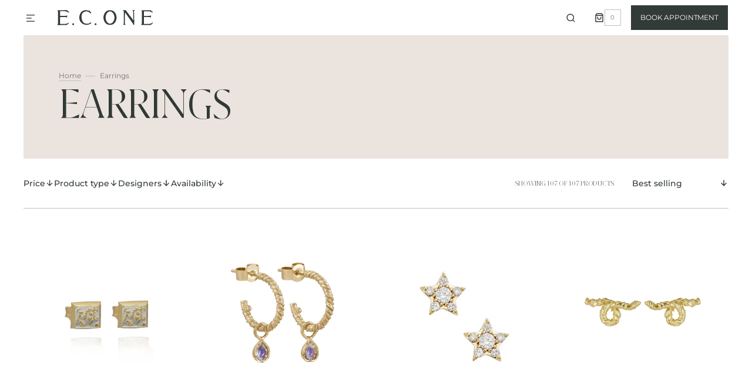

--- FILE ---
content_type: text/html; charset=utf-8
request_url: https://www.econe.co.uk/collections/earrings-designers?page=4
body_size: 52367
content:
<!doctype html>
<html class="no-js" lang="en">
	<head>
      <!-- Google tag (gtag.js) -->
        <script async src="https://www.googletagmanager.com/gtag/js?id=G-525RK4RRWE"></script>
        <script>
          window.dataLayer = window.dataLayer || [];
          function gtag(){dataLayer.push(arguments);}
          gtag('js', new Date());
        
          gtag('config', 'G-525RK4RRWE');
        </script>
	<script id="pandectes-rules">   /* PANDECTES-GDPR: DO NOT MODIFY AUTO GENERATED CODE OF THIS SCRIPT */      window.PandectesSettings = {"store":{"id":9212821566,"plan":"basic","theme":"EC1/main-20250520 - POA updates","primaryLocale":"en","adminMode":false,"headless":false,"storefrontRootDomain":"","checkoutRootDomain":"","storefrontAccessToken":""},"tsPublished":1747664038,"declaration":{"showType":true,"showPurpose":false,"showProvider":false,"declIntroText":"","showDateGenerated":true},"language":{"unpublished":[],"languageMode":"Single","fallbackLanguage":"en","languageDetection":"browser","languagesSupported":[]},"texts":{"managed":{"headerText":{"en":"We respect your privacy"},"consentText":{"en":"Our website uses cookies to ensure you get the best experience on our website."},"linkText":{"en":"Learn More"},"imprintText":{"en":"Imprint"},"googleLinkText":{"en":"Google's Privacy Terms"},"allowButtonText":{"en":"Accept"},"denyButtonText":{"en":"Decline"},"dismissButtonText":{"en":"Got It!"},"leaveSiteButtonText":{"en":"Leave this site"},"preferencesButtonText":{"en":"Preferences"},"cookiePolicyText":{"en":"Cookie Policy"},"preferencesPopupTitleText":{"en":"Manage consent preferences"},"preferencesPopupIntroText":{"en":"We use cookies to optimize website functionality, analyze the performance, and provide personalized experience to you. Some cookies are essential to make the website operate and function correctly. Those cookies cannot be disabled. In this window you can manage your preference of cookies."},"preferencesPopupSaveButtonText":{"en":"Save preferences"},"preferencesPopupCloseButtonText":{"en":"Close"},"preferencesPopupAcceptAllButtonText":{"en":"Accept all"},"preferencesPopupRejectAllButtonText":{"en":"Reject all"},"cookiesDetailsText":{"en":"Cookies details"},"preferencesPopupAlwaysAllowedText":{"en":"Always allowed"},"accessSectionParagraphText":{"en":"You have the right to request access to your data at any time."},"accessSectionTitleText":{"en":"Data portability"},"accessSectionAccountInfoActionText":{"en":"Personal data"},"accessSectionDownloadReportActionText":{"en":"Request export"},"accessSectionGDPRRequestsActionText":{"en":"Data subject requests"},"accessSectionOrdersRecordsActionText":{"en":"Orders"},"rectificationSectionParagraphText":{"en":"You have the right to request your data to be updated whenever you think it is appropriate."},"rectificationSectionTitleText":{"en":"Data Rectification"},"rectificationCommentPlaceholder":{"en":"Describe what you want to be updated"},"rectificationCommentValidationError":{"en":"Comment is required"},"rectificationSectionEditAccountActionText":{"en":"Request an update"},"erasureSectionTitleText":{"en":"Right to be forgotten"},"erasureSectionParagraphText":{"en":"You have the right to ask all your data to be erased. After that, you will no longer be able to access your account."},"erasureSectionRequestDeletionActionText":{"en":"Request personal data deletion"},"consentDate":{"en":"Consent date"},"consentId":{"en":"Consent ID"},"consentSectionChangeConsentActionText":{"en":"Change consent preference"},"consentSectionConsentedText":{"en":"You consented to the cookies policy of this website on"},"consentSectionNoConsentText":{"en":"You have not consented to the cookies policy of this website."},"consentSectionTitleText":{"en":"Your cookie consent"},"consentStatus":{"en":"Consent preference"},"confirmationFailureMessage":{"en":"Your request was not verified. Please try again and if problem persists, contact store owner for assistance"},"confirmationFailureTitle":{"en":"A problem occurred"},"confirmationSuccessMessage":{"en":"We will soon get back to you as to your request."},"confirmationSuccessTitle":{"en":"Your request is verified"},"guestsSupportEmailFailureMessage":{"en":"Your request was not submitted. Please try again and if problem persists, contact store owner for assistance."},"guestsSupportEmailFailureTitle":{"en":"A problem occurred"},"guestsSupportEmailPlaceholder":{"en":"E-mail address"},"guestsSupportEmailSuccessMessage":{"en":"If you are registered as a customer of this store, you will soon receive an email with instructions on how to proceed."},"guestsSupportEmailSuccessTitle":{"en":"Thank you for your request"},"guestsSupportEmailValidationError":{"en":"Email is not valid"},"guestsSupportInfoText":{"en":"Please login with your customer account to further proceed."},"submitButton":{"en":"Submit"},"submittingButton":{"en":"Submitting..."},"cancelButton":{"en":"Cancel"},"declIntroText":{"en":"We use cookies to optimize website functionality, analyze the performance, and provide personalized experience to you. Some cookies are essential to make the website operate and function correctly. Those cookies cannot be disabled. In this window you can manage your preference of cookies."},"declName":{"en":"Name"},"declPurpose":{"en":"Purpose"},"declType":{"en":"Type"},"declRetention":{"en":"Retention"},"declProvider":{"en":"Provider"},"declFirstParty":{"en":"First-party"},"declThirdParty":{"en":"Third-party"},"declSeconds":{"en":"seconds"},"declMinutes":{"en":"minutes"},"declHours":{"en":"hours"},"declDays":{"en":"days"},"declMonths":{"en":"months"},"declYears":{"en":"years"},"declSession":{"en":"Session"},"declDomain":{"en":"Domain"},"declPath":{"en":"Path"}},"categories":{"strictlyNecessaryCookiesTitleText":{"en":"Strictly necessary cookies"},"strictlyNecessaryCookiesDescriptionText":{"en":"These cookies are essential in order to enable you to move around the website and use its features, such as accessing secure areas of the website. The website cannot function properly without these cookies."},"functionalityCookiesTitleText":{"en":"Functional cookies"},"functionalityCookiesDescriptionText":{"en":"These cookies enable the site to provide enhanced functionality and personalisation. They may be set by us or by third party providers whose services we have added to our pages. If you do not allow these cookies then some or all of these services may not function properly."},"performanceCookiesTitleText":{"en":"Performance cookies"},"performanceCookiesDescriptionText":{"en":"These cookies enable us to monitor and improve the performance of our website. For example, they allow us to count visits, identify traffic sources and see which parts of the site are most popular."},"targetingCookiesTitleText":{"en":"Targeting cookies"},"targetingCookiesDescriptionText":{"en":"These cookies may be set through our site by our advertising partners. They may be used by those companies to build a profile of your interests and show you relevant adverts on other sites.    They do not store directly personal information, but are based on uniquely identifying your browser and internet device. If you do not allow these cookies, you will experience less targeted advertising."},"unclassifiedCookiesTitleText":{"en":"Unclassified cookies"},"unclassifiedCookiesDescriptionText":{"en":"Unclassified cookies are cookies that we are in the process of classifying, together with the providers of individual cookies."}},"auto":{}},"library":{"previewMode":false,"fadeInTimeout":0,"defaultBlocked":0,"showLink":true,"showImprintLink":false,"showGoogleLink":false,"enabled":true,"cookie":{"expiryDays":365,"secure":true,"domain":""},"dismissOnScroll":false,"dismissOnWindowClick":false,"dismissOnTimeout":false,"palette":{"popup":{"background":"#EFEFEF","backgroundForCalculations":{"a":1,"b":239,"g":239,"r":239},"text":"#404040"},"button":{"background":"#000000","backgroundForCalculations":{"a":1,"b":0,"g":0,"r":0},"text":"#FFFFFF","textForCalculation":{"a":1,"b":255,"g":255,"r":255},"border":"transparent"}},"content":{"href":"https://ec-1.myshopify.com/pages/about-cookies","imprintHref":"/","close":"&#10005;","target":"","logo":""},"window":"<div role=\"dialog\" aria-live=\"polite\" aria-label=\"cookieconsent\" aria-describedby=\"cookieconsent:desc\" id=\"cookie-consent-dialogBox\" class=\"cc-window-wrapper \"><div class=\"pd-cookie-banner-window cc-window {{classes}}\"><!--googleoff: all-->{{children}}<!--googleon: all--></div></div>","compliance":{"opt-both":"<div class=\"cc-compliance cc-highlight\">{{deny}}{{allow}}</div>"},"type":"opt-both","layouts":{"basic":"{{messagelink}}{{compliance}}{{close}}"},"position":"top","theme":"classic","revokable":false,"animateRevokable":true,"revokableReset":false,"revokableLogoUrl":"","revokablePlacement":"bottom-left","revokableMarginHorizontal":15,"revokableMarginVertical":15,"static":true,"autoAttach":true,"hasTransition":true,"blacklistPage":[""],"elements":{"close":"<button aria-label=\"close\" type=\"button\" tabindex=\"0\" class=\"cc-close\">{{close}}</button>","dismiss":"<button type=\"button\" tabindex=\"0\" class=\"cc-btn cc-btn-decision cc-dismiss\">{{dismiss}}</button>","allow":"<button type=\"button\" tabindex=\"0\" class=\"cc-btn cc-btn-decision cc-allow\">{{allow}}</button>","deny":"<button type=\"button\" tabindex=\"0\" class=\"cc-btn cc-btn-decision cc-deny\">{{deny}}</button>","preferences":"<button tabindex=\"0\" type=\"button\" class=\"cc-btn cc-settings\" onclick=\"Pandectes.fn.openPreferences()\">{{preferences}}</button>"}},"geolocation":{"auOnly":false,"brOnly":false,"caOnly":false,"chOnly":false,"euOnly":true,"jpOnly":false,"nzOnly":false,"thOnly":false,"zaOnly":false,"canadaOnly":false,"globalVisibility":false},"dsr":{"guestsSupport":false,"accessSectionDownloadReportAuto":false},"banner":{"resetTs":1564698560,"extraCss":"        .cc-banner-logo {max-width: 24em!important;}    @media(min-width: 768px) {.cc-window.cc-floating{max-width: 24em!important;width: 24em!important;}}    .cc-message, .pd-cookie-banner-window .cc-header, .cc-logo {text-align: center}    .cc-window-wrapper{z-index: 2947480000;}    .cc-window{z-index: 2947480000;font-family: Brandon Text Regular, Helvetica,Calibri,Arial,sans-serif;}    .pd-cookie-banner-window .cc-header{font-family: Brandon Text Regular, Helvetica,Calibri,Arial,sans-serif;}    .pd-cp-ui{font-family: Brandon Text Regular, Helvetica,Calibri,Arial,sans-serif; background-color: #EFEFEF;color:#404040;}    button.pd-cp-btn, a.pd-cp-btn{background-color:#000000;color:#FFFFFF!important;}    input + .pd-cp-preferences-slider{background-color: rgba(64, 64, 64, 0.3)}    .pd-cp-scrolling-section::-webkit-scrollbar{background-color: rgba(64, 64, 64, 0.3)}    input:checked + .pd-cp-preferences-slider{background-color: rgba(64, 64, 64, 1)}    .pd-cp-scrolling-section::-webkit-scrollbar-thumb {background-color: rgba(64, 64, 64, 1)}    .pd-cp-ui-close{color:#404040;}    .pd-cp-preferences-slider:before{background-color: #EFEFEF}    .pd-cp-title:before {border-color: #404040!important}    .pd-cp-preferences-slider{background-color:#404040}    .pd-cp-toggle{color:#404040!important}    @media(max-width:699px) {.pd-cp-ui-close-top svg {fill: #404040}}    .pd-cp-toggle:hover,.pd-cp-toggle:visited,.pd-cp-toggle:active{color:#404040!important}    .pd-cookie-banner-window {}  ","customJavascript":{},"showPoweredBy":false,"logoHeight":40,"revokableTrigger":false,"hybridStrict":false,"cookiesBlockedByDefault":"0","isActive":true,"implicitSavePreferences":false,"cookieIcon":false,"blockBots":false,"showCookiesDetails":false,"hasTransition":true,"blockingPage":false,"showOnlyLandingPage":false,"leaveSiteUrl":"https://www.google.com","linkRespectStoreLang":false},"cookies":{"0":[{"name":"keep_alive","type":"http","domain":"www.econe.co.uk","path":"/","provider":"Shopify","firstParty":true,"retention":"30 minute(s)","expires":30,"unit":"declMinutes","purpose":{"en":"Used when international domain redirection is enabled to determine if a request is the first one of a session."}},{"name":"secure_customer_sig","type":"http","domain":"www.econe.co.uk","path":"/","provider":"Shopify","firstParty":true,"retention":"1 year(s)","expires":1,"unit":"declYears","purpose":{"en":"Used to identify a user after they sign into a shop as a customer so they do not need to log in again."}},{"name":"localization","type":"http","domain":"www.econe.co.uk","path":"/","provider":"Shopify","firstParty":true,"retention":"1 year(s)","expires":1,"unit":"declYears","purpose":{"en":"Used to localize the cart to the correct country."}},{"name":"cart_currency","type":"http","domain":"www.econe.co.uk","path":"/","provider":"Shopify","firstParty":true,"retention":"2 week(s)","expires":2,"unit":"declWeeks","purpose":{"en":"Used after a checkout is completed to initialize a new empty cart with the same currency as the one just used."}},{"name":"shopify_pay_redirect","type":"http","domain":"www.econe.co.uk","path":"/","provider":"Shopify","firstParty":true,"retention":"1 hour(s)","expires":1,"unit":"declHours","purpose":{"en":"Used to accelerate the checkout process when the buyer has a Shop Pay account."}},{"name":"_tracking_consent","type":"http","domain":".econe.co.uk","path":"/","provider":"Shopify","firstParty":false,"retention":"1 year(s)","expires":1,"unit":"declYears","purpose":{"en":"Used to store a user's preferences if a merchant has set up privacy rules in the visitor's region."}},{"name":"cart","type":"http","domain":"www.econe.co.uk","path":"/","provider":"Shopify","firstParty":true,"retention":"1 month(s)","expires":1,"unit":"declMonths","purpose":{"en":"Contains information related to the user's cart."}},{"name":"cart_sig","type":"http","domain":"www.econe.co.uk","path":"/","provider":"Shopify","firstParty":true,"retention":"1 month(s)","expires":1,"unit":"declMonths","purpose":{"en":"A hash of the contents of a cart. This is used to verify the integrity of the cart and to ensure performance of some cart operations."}},{"name":"_pandectes_gdpr","type":"http","domain":".www.econe.co.uk","path":"/","provider":"Pandectes","firstParty":true,"retention":"1 year(s)","expires":1,"unit":"declYears","purpose":{"en":"Used for the functionality of the cookies consent banner."}}],"1":[],"2":[{"name":"_shopify_sa_t","type":"http","domain":".econe.co.uk","path":"/","provider":"Shopify","firstParty":false,"retention":"30 minute(s)","expires":30,"unit":"declMinutes","purpose":{"en":"Capture the landing page of visitor when they come from other sites to support marketing analytics."}},{"name":"_shopify_y","type":"http","domain":".econe.co.uk","path":"/","provider":"Shopify","firstParty":false,"retention":"1 year(s)","expires":1,"unit":"declYears","purpose":{"en":"Shopify analytics."}},{"name":"_shopify_sa_p","type":"http","domain":".econe.co.uk","path":"/","provider":"Shopify","firstParty":false,"retention":"30 minute(s)","expires":30,"unit":"declMinutes","purpose":{"en":"Capture the landing page of visitor when they come from other sites to support marketing analytics."}},{"name":"_ga","type":"http","domain":".econe.co.uk","path":"/","provider":"Google","firstParty":false,"retention":"1 year(s)","expires":1,"unit":"declYears","purpose":{"en":"Cookie is set by Google Analytics with unknown functionality"}},{"name":"_shopify_s","type":"http","domain":"uk","path":"/","provider":"Shopify","firstParty":false,"retention":"Session","expires":1,"unit":"declSeconds","purpose":{"en":"Used to identify a given browser session/shop combination. Duration is 30 minute rolling expiry of last use."}},{"name":"_shopify_s","type":"http","domain":"co.uk","path":"/","provider":"Shopify","firstParty":false,"retention":"Session","expires":1,"unit":"declSeconds","purpose":{"en":"Used to identify a given browser session/shop combination. Duration is 30 minute rolling expiry of last use."}},{"name":"_landing_page","type":"http","domain":".econe.co.uk","path":"/","provider":"Shopify","firstParty":false,"retention":"2 week(s)","expires":2,"unit":"declWeeks","purpose":{"en":"Capture the landing page of visitor when they come from other sites."}},{"name":"_orig_referrer","type":"http","domain":".econe.co.uk","path":"/","provider":"Shopify","firstParty":false,"retention":"2 week(s)","expires":2,"unit":"declWeeks","purpose":{"en":"Allows merchant to identify where people are visiting them from."}},{"name":"_shopify_s","type":"http","domain":".econe.co.uk","path":"/","provider":"Shopify","firstParty":false,"retention":"30 minute(s)","expires":30,"unit":"declMinutes","purpose":{"en":"Used to identify a given browser session/shop combination. Duration is 30 minute rolling expiry of last use."}},{"name":"_ga_*","type":"http","domain":".econe.co.uk","path":"/","provider":"Google","firstParty":false,"retention":"1 year(s)","expires":1,"unit":"declYears","purpose":{"en":""}}],"4":[{"name":"_pin_unauth","type":"http","domain":"www.econe.co.uk","path":"/","provider":"Pinterest","firstParty":true,"retention":"1 year(s)","expires":1,"unit":"declYears","purpose":{"en":"Used to group actions for users who cannot be identified by Pinterest."}},{"name":"__kla_id","type":"http","domain":"www.econe.co.uk","path":"/","provider":"Klaviyo","firstParty":true,"retention":"1 year(s)","expires":1,"unit":"declYears","purpose":{"en":"Tracks when someone clicks through a Klaviyo email to your website."}},{"name":"_gcl_au","type":"http","domain":".econe.co.uk","path":"/","provider":"Google","firstParty":false,"retention":"3 month(s)","expires":3,"unit":"declMonths","purpose":{"en":"Cookie is placed by Google Tag Manager to track conversions."}},{"name":"_fbp","type":"http","domain":".econe.co.uk","path":"/","provider":"Facebook","firstParty":false,"retention":"3 month(s)","expires":3,"unit":"declMonths","purpose":{"en":"Cookie is placed by Facebook to track visits across websites."}}],"8":[{"name":"wpm-test-cookie","type":"http","domain":"uk","path":"/","provider":"Unknown","firstParty":false,"retention":"Session","expires":1,"unit":"declSeconds","purpose":{"en":""}},{"name":"wpm-test-cookie","type":"http","domain":"econe.co.uk","path":"/","provider":"Unknown","firstParty":false,"retention":"Session","expires":1,"unit":"declSeconds","purpose":{"en":""}},{"name":"wpm-test-cookie","type":"http","domain":"co.uk","path":"/","provider":"Unknown","firstParty":false,"retention":"Session","expires":1,"unit":"declSeconds","purpose":{"en":""}},{"name":"wpm-test-cookie","type":"http","domain":"www.econe.co.uk","path":"/","provider":"Unknown","firstParty":true,"retention":"Session","expires":1,"unit":"declSeconds","purpose":{"en":""}}]},"blocker":{"isActive":false,"googleConsentMode":{"id":"","analyticsId":"","adwordsId":"","isActive":false,"adStorageCategory":4,"analyticsStorageCategory":2,"personalizationStorageCategory":1,"functionalityStorageCategory":1,"customEvent":false,"securityStorageCategory":0,"redactData":false,"urlPassthrough":false,"dataLayerProperty":"dataLayer","waitForUpdate":0,"useNativeChannel":false},"facebookPixel":{"id":"","isActive":false,"ldu":false},"microsoft":{"isActive":false,"uetTags":""},"rakuten":{"isActive":false,"cmp":false,"ccpa":false},"klaviyoIsActive":false,"gpcIsActive":false,"defaultBlocked":0,"patterns":{"whiteList":[],"blackList":{"1":[],"2":[],"4":[],"8":[]},"iframesWhiteList":[],"iframesBlackList":{"1":[],"2":[],"4":[],"8":[]},"beaconsWhiteList":[],"beaconsBlackList":{"1":[],"2":[],"4":[],"8":[]}}}}      !function(){"use strict";window.PandectesRules=window.PandectesRules||{},window.PandectesRules.manualBlacklist={1:[],2:[],4:[]},window.PandectesRules.blacklistedIFrames={1:[],2:[],4:[]},window.PandectesRules.blacklistedCss={1:[],2:[],4:[]},window.PandectesRules.blacklistedBeacons={1:[],2:[],4:[]};var e="javascript/blocked";function t(e){return new RegExp(e.replace(/[/\\.+?$()]/g,"\\$&").replace("*","(.*)"))}var n=function(e){var t=arguments.length>1&&void 0!==arguments[1]?arguments[1]:"log";new URLSearchParams(window.location.search).get("log")&&console[t]("PandectesRules: ".concat(e))};function a(e){var t=document.createElement("script");t.async=!0,t.src=e,document.head.appendChild(t)}function r(e,t){var n=Object.keys(e);if(Object.getOwnPropertySymbols){var a=Object.getOwnPropertySymbols(e);t&&(a=a.filter((function(t){return Object.getOwnPropertyDescriptor(e,t).enumerable}))),n.push.apply(n,a)}return n}function o(e){for(var t=1;t<arguments.length;t++){var n=null!=arguments[t]?arguments[t]:{};t%2?r(Object(n),!0).forEach((function(t){s(e,t,n[t])})):Object.getOwnPropertyDescriptors?Object.defineProperties(e,Object.getOwnPropertyDescriptors(n)):r(Object(n)).forEach((function(t){Object.defineProperty(e,t,Object.getOwnPropertyDescriptor(n,t))}))}return e}function i(e){var t=function(e,t){if("object"!=typeof e||!e)return e;var n=e[Symbol.toPrimitive];if(void 0!==n){var a=n.call(e,t||"default");if("object"!=typeof a)return a;throw new TypeError("@@toPrimitive must return a primitive value.")}return("string"===t?String:Number)(e)}(e,"string");return"symbol"==typeof t?t:t+""}function s(e,t,n){return(t=i(t))in e?Object.defineProperty(e,t,{value:n,enumerable:!0,configurable:!0,writable:!0}):e[t]=n,e}function c(e,t){return function(e){if(Array.isArray(e))return e}(e)||function(e,t){var n=null==e?null:"undefined"!=typeof Symbol&&e[Symbol.iterator]||e["@@iterator"];if(null!=n){var a,r,o,i,s=[],c=!0,l=!1;try{if(o=(n=n.call(e)).next,0===t){if(Object(n)!==n)return;c=!1}else for(;!(c=(a=o.call(n)).done)&&(s.push(a.value),s.length!==t);c=!0);}catch(e){l=!0,r=e}finally{try{if(!c&&null!=n.return&&(i=n.return(),Object(i)!==i))return}finally{if(l)throw r}}return s}}(e,t)||d(e,t)||function(){throw new TypeError("Invalid attempt to destructure non-iterable instance.\nIn order to be iterable, non-array objects must have a [Symbol.iterator]() method.")}()}function l(e){return function(e){if(Array.isArray(e))return u(e)}(e)||function(e){if("undefined"!=typeof Symbol&&null!=e[Symbol.iterator]||null!=e["@@iterator"])return Array.from(e)}(e)||d(e)||function(){throw new TypeError("Invalid attempt to spread non-iterable instance.\nIn order to be iterable, non-array objects must have a [Symbol.iterator]() method.")}()}function d(e,t){if(e){if("string"==typeof e)return u(e,t);var n=Object.prototype.toString.call(e).slice(8,-1);return"Object"===n&&e.constructor&&(n=e.constructor.name),"Map"===n||"Set"===n?Array.from(e):"Arguments"===n||/^(?:Ui|I)nt(?:8|16|32)(?:Clamped)?Array$/.test(n)?u(e,t):void 0}}function u(e,t){(null==t||t>e.length)&&(t=e.length);for(var n=0,a=new Array(t);n<t;n++)a[n]=e[n];return a}var f=window.PandectesRulesSettings||window.PandectesSettings,g=!(void 0===window.dataLayer||!Array.isArray(window.dataLayer)||!window.dataLayer.some((function(e){return"pandectes_full_scan"===e.event}))),p=function(){var e,t=arguments.length>0&&void 0!==arguments[0]?arguments[0]:"_pandectes_gdpr",n=("; "+document.cookie).split("; "+t+"=");if(n.length<2)e={};else{var a=n.pop().split(";");e=window.atob(a.shift())}var r=function(e){try{return JSON.parse(e)}catch(e){return!1}}(e);return!1!==r?r:e}(),y=f.banner.isActive,h=f.blocker,w=h.defaultBlocked,v=h.patterns,m=p&&null!==p.preferences&&void 0!==p.preferences?p.preferences:null,b=g?0:y?null===m?w:m:0,_={1:!(1&b),2:!(2&b),4:!(4&b)},k=v.blackList,S=v.whiteList,L=v.iframesBlackList,C=v.iframesWhiteList,A=v.beaconsBlackList,P=v.beaconsWhiteList,O={blackList:[],whiteList:[],iframesBlackList:{1:[],2:[],4:[],8:[]},iframesWhiteList:[],beaconsBlackList:{1:[],2:[],4:[],8:[]},beaconsWhiteList:[]};[1,2,4].map((function(e){var n;_[e]||((n=O.blackList).push.apply(n,l(k[e].length?k[e].map(t):[])),O.iframesBlackList[e]=L[e].length?L[e].map(t):[],O.beaconsBlackList[e]=A[e].length?A[e].map(t):[])})),O.whiteList=S.length?S.map(t):[],O.iframesWhiteList=C.length?C.map(t):[],O.beaconsWhiteList=P.length?P.map(t):[];var E={scripts:[],iframes:{1:[],2:[],4:[]},beacons:{1:[],2:[],4:[]},css:{1:[],2:[],4:[]}},I=function(t,n){return t&&(!n||n!==e)&&(!O.blackList||O.blackList.some((function(e){return e.test(t)})))&&(!O.whiteList||O.whiteList.every((function(e){return!e.test(t)})))},j=function(e,t){var n=O.iframesBlackList[t],a=O.iframesWhiteList;return e&&(!n||n.some((function(t){return t.test(e)})))&&(!a||a.every((function(t){return!t.test(e)})))},B=function(e,t){var n=O.beaconsBlackList[t],a=O.beaconsWhiteList;return e&&(!n||n.some((function(t){return t.test(e)})))&&(!a||a.every((function(t){return!t.test(e)})))},T=new MutationObserver((function(e){for(var t=0;t<e.length;t++)for(var n=e[t].addedNodes,a=0;a<n.length;a++){var r=n[a],o=r.dataset&&r.dataset.cookiecategory;if(1===r.nodeType&&"LINK"===r.tagName){var i=r.dataset&&r.dataset.href;if(i&&o)switch(o){case"functionality":case"C0001":E.css[1].push(i);break;case"performance":case"C0002":E.css[2].push(i);break;case"targeting":case"C0003":E.css[4].push(i)}}}})),R=new MutationObserver((function(t){for(var a=0;a<t.length;a++)for(var r=t[a].addedNodes,o=function(){var t=r[i],a=t.src||t.dataset&&t.dataset.src,o=t.dataset&&t.dataset.cookiecategory;if(1===t.nodeType&&"IFRAME"===t.tagName){if(a){var s=!1;j(a,1)||"functionality"===o||"C0001"===o?(s=!0,E.iframes[1].push(a)):j(a,2)||"performance"===o||"C0002"===o?(s=!0,E.iframes[2].push(a)):(j(a,4)||"targeting"===o||"C0003"===o)&&(s=!0,E.iframes[4].push(a)),s&&(t.removeAttribute("src"),t.setAttribute("data-src",a))}}else if(1===t.nodeType&&"IMG"===t.tagName){if(a){var c=!1;B(a,1)?(c=!0,E.beacons[1].push(a)):B(a,2)?(c=!0,E.beacons[2].push(a)):B(a,4)&&(c=!0,E.beacons[4].push(a)),c&&(t.removeAttribute("src"),t.setAttribute("data-src",a))}}else if(1===t.nodeType&&"SCRIPT"===t.tagName){var l=t.type,d=!1;if(I(a,l)?(n("rule blocked: ".concat(a)),d=!0):a&&o?n("manually blocked @ ".concat(o,": ").concat(a)):o&&n("manually blocked @ ".concat(o,": inline code")),d){E.scripts.push([t,l]),t.type=e;t.addEventListener("beforescriptexecute",(function n(a){t.getAttribute("type")===e&&a.preventDefault(),t.removeEventListener("beforescriptexecute",n)})),t.parentElement&&t.parentElement.removeChild(t)}}},i=0;i<r.length;i++)o()})),D=document.createElement,z={src:Object.getOwnPropertyDescriptor(HTMLScriptElement.prototype,"src"),type:Object.getOwnPropertyDescriptor(HTMLScriptElement.prototype,"type")};window.PandectesRules.unblockCss=function(e){var t=E.css[e]||[];t.length&&n("Unblocking CSS for ".concat(e)),t.forEach((function(e){var t=document.querySelector('link[data-href^="'.concat(e,'"]'));t.removeAttribute("data-href"),t.href=e})),E.css[e]=[]},window.PandectesRules.unblockIFrames=function(e){var t=E.iframes[e]||[];t.length&&n("Unblocking IFrames for ".concat(e)),O.iframesBlackList[e]=[],t.forEach((function(e){var t=document.querySelector('iframe[data-src^="'.concat(e,'"]'));t.removeAttribute("data-src"),t.src=e})),E.iframes[e]=[]},window.PandectesRules.unblockBeacons=function(e){var t=E.beacons[e]||[];t.length&&n("Unblocking Beacons for ".concat(e)),O.beaconsBlackList[e]=[],t.forEach((function(e){var t=document.querySelector('img[data-src^="'.concat(e,'"]'));t.removeAttribute("data-src"),t.src=e})),E.beacons[e]=[]},window.PandectesRules.unblockInlineScripts=function(e){var t=1===e?"functionality":2===e?"performance":"targeting",a=document.querySelectorAll('script[type="javascript/blocked"][data-cookiecategory="'.concat(t,'"]'));n("unblockInlineScripts: ".concat(a.length," in ").concat(t)),a.forEach((function(e){var t=document.createElement("script");t.type="text/javascript",e.hasAttribute("src")?t.src=e.getAttribute("src"):t.textContent=e.textContent,document.head.appendChild(t),e.parentNode.removeChild(e)}))},window.PandectesRules.unblockInlineCss=function(e){var t=1===e?"functionality":2===e?"performance":"targeting",a=document.querySelectorAll('link[data-cookiecategory="'.concat(t,'"]'));n("unblockInlineCss: ".concat(a.length," in ").concat(t)),a.forEach((function(e){e.href=e.getAttribute("data-href")}))},window.PandectesRules.unblock=function(e){e.length<1?(O.blackList=[],O.whiteList=[],O.iframesBlackList=[],O.iframesWhiteList=[]):(O.blackList&&(O.blackList=O.blackList.filter((function(t){return e.every((function(e){return"string"==typeof e?!t.test(e):e instanceof RegExp?t.toString()!==e.toString():void 0}))}))),O.whiteList&&(O.whiteList=[].concat(l(O.whiteList),l(e.map((function(e){if("string"==typeof e){var n=".*"+t(e)+".*";if(O.whiteList.every((function(e){return e.toString()!==n.toString()})))return new RegExp(n)}else if(e instanceof RegExp&&O.whiteList.every((function(t){return t.toString()!==e.toString()})))return e;return null})).filter(Boolean)))));var a=0;l(E.scripts).forEach((function(e,t){var n=c(e,2),r=n[0],o=n[1];if(function(e){var t=e.getAttribute("src");return O.blackList&&O.blackList.every((function(e){return!e.test(t)}))||O.whiteList&&O.whiteList.some((function(e){return e.test(t)}))}(r)){for(var i=document.createElement("script"),s=0;s<r.attributes.length;s++){var l=r.attributes[s];"src"!==l.name&&"type"!==l.name&&i.setAttribute(l.name,r.attributes[s].value)}i.setAttribute("src",r.src),i.setAttribute("type",o||"application/javascript"),document.head.appendChild(i),E.scripts.splice(t-a,1),a++}})),0==O.blackList.length&&0===O.iframesBlackList[1].length&&0===O.iframesBlackList[2].length&&0===O.iframesBlackList[4].length&&0===O.beaconsBlackList[1].length&&0===O.beaconsBlackList[2].length&&0===O.beaconsBlackList[4].length&&(n("Disconnecting observers"),R.disconnect(),T.disconnect())};var x=f.store,M=x.adminMode,N=x.headless,U=x.storefrontRootDomain,q=x.checkoutRootDomain,F=x.storefrontAccessToken,W=f.banner.isActive,H=f.blocker.defaultBlocked;function G(e){if(window.Shopify&&window.Shopify.customerPrivacy)e();else{var t=null;window.Shopify&&window.Shopify.loadFeatures&&window.Shopify.trackingConsent?e():t=setInterval((function(){window.Shopify&&window.Shopify.loadFeatures&&(clearInterval(t),window.Shopify.loadFeatures([{name:"consent-tracking-api",version:"0.1"}],(function(t){t?n("Shopify.customerPrivacy API - failed to load"):(n("shouldShowBanner() -> ".concat(window.Shopify.trackingConsent.shouldShowBanner()," | saleOfDataRegion() -> ").concat(window.Shopify.trackingConsent.saleOfDataRegion())),e())})))}),10)}}W&&G((function(){!function(){var e=window.Shopify.trackingConsent;if(!1!==e.shouldShowBanner()||null!==m||7!==H)try{var t=M&&!(window.Shopify&&window.Shopify.AdminBarInjector),a={preferences:!(1&b)||g||t,analytics:!(2&b)||g||t,marketing:!(4&b)||g||t};N&&(a.headlessStorefront=!0,a.storefrontRootDomain=null!=U&&U.length?U:window.location.hostname,a.checkoutRootDomain=null!=q&&q.length?q:"checkout.".concat(window.location.hostname),a.storefrontAccessToken=null!=F&&F.length?F:""),e.firstPartyMarketingAllowed()===a.marketing&&e.analyticsProcessingAllowed()===a.analytics&&e.preferencesProcessingAllowed()===a.preferences||e.setTrackingConsent(a,(function(e){e&&e.error?n("Shopify.customerPrivacy API - failed to setTrackingConsent"):n("setTrackingConsent(".concat(JSON.stringify(a),")"))}))}catch(e){n("Shopify.customerPrivacy API - exception")}}(),function(){if(N){var e=window.Shopify.trackingConsent,t=e.currentVisitorConsent();if(navigator.globalPrivacyControl&&""===t.sale_of_data){var a={sale_of_data:!1,headlessStorefront:!0};a.storefrontRootDomain=null!=U&&U.length?U:window.location.hostname,a.checkoutRootDomain=null!=q&&q.length?q:"checkout.".concat(window.location.hostname),a.storefrontAccessToken=null!=F&&F.length?F:"",e.setTrackingConsent(a,(function(e){e&&e.error?n("Shopify.customerPrivacy API - failed to setTrackingConsent({".concat(JSON.stringify(a),")")):n("setTrackingConsent(".concat(JSON.stringify(a),")"))}))}}}()}));var J=["AT","BE","BG","HR","CY","CZ","DK","EE","FI","FR","DE","GR","HU","IE","IT","LV","LT","LU","MT","NL","PL","PT","RO","SK","SI","ES","SE","GB","LI","NO","IS"],V="[Pandectes :: Google Consent Mode debug]:";function K(){var e=arguments.length<=0?void 0:arguments[0],t=arguments.length<=1?void 0:arguments[1],n=arguments.length<=2?void 0:arguments[2];if("consent"!==e)return"config"===e?"config":void 0;var a=n.ad_storage,r=n.ad_user_data,o=n.ad_personalization,i=n.functionality_storage,s=n.analytics_storage,c=n.personalization_storage,l={Command:e,Mode:t,ad_storage:a,ad_user_data:r,ad_personalization:o,functionality_storage:i,analytics_storage:s,personalization_storage:c,security_storage:n.security_storage};return console.table(l),"default"===t&&("denied"===a&&"denied"===r&&"denied"===o&&"denied"===i&&"denied"===s&&"denied"===c||console.warn("".concat(V,' all types in a "default" command should be set to "denied" except for security_storage that should be set to "granted"'))),t}var Z=!1,$=!1;function Y(e){e&&("default"===e?(Z=!0,$&&console.warn("".concat(V,' "default" command was sent but there was already an "update" command before it.'))):"update"===e?($=!0,Z||console.warn("".concat(V,' "update" command was sent but there was no "default" command before it.'))):"config"===e&&(Z||console.warn("".concat(V,' a tag read consent state before a "default" command was sent.'))))}var Q=f.banner,X=Q.isActive,ee=Q.hybridStrict,te=f.geolocation,ne=te.caOnly,ae=void 0!==ne&&ne,re=te.euOnly,oe=void 0!==re&&re,ie=te.brOnly,se=void 0!==ie&&ie,ce=te.jpOnly,le=void 0!==ce&&ce,de=te.thOnly,ue=void 0!==de&&de,fe=te.chOnly,ge=void 0!==fe&&fe,pe=te.zaOnly,ye=void 0!==pe&&pe,he=te.canadaOnly,we=void 0!==he&&he,ve=te.globalVisibility,me=void 0===ve||ve,be=f.blocker,_e=be.defaultBlocked,ke=void 0===_e?7:_e,Se=be.googleConsentMode,Le=Se.isActive,Ce=Se.customEvent,Ae=Se.id,Pe=void 0===Ae?"":Ae,Oe=Se.analyticsId,Ee=void 0===Oe?"":Oe,Ie=Se.adwordsId,je=void 0===Ie?"":Ie,Be=Se.redactData,Te=Se.urlPassthrough,Re=Se.adStorageCategory,De=Se.analyticsStorageCategory,ze=Se.functionalityStorageCategory,xe=Se.personalizationStorageCategory,Me=Se.securityStorageCategory,Ne=Se.dataLayerProperty,Ue=void 0===Ne?"dataLayer":Ne,qe=Se.waitForUpdate,Fe=void 0===qe?0:qe,We=Se.useNativeChannel,He=void 0!==We&&We,Ge=Se.debugMode,Je=void 0!==Ge&&Ge;function Ve(){window[Ue].push(arguments)}window[Ue]=window[Ue]||[];var Ke,Ze,$e={hasInitialized:!1,useNativeChannel:!1,ads_data_redaction:!1,url_passthrough:!1,data_layer_property:"dataLayer",storage:{ad_storage:"granted",ad_user_data:"granted",ad_personalization:"granted",analytics_storage:"granted",functionality_storage:"granted",personalization_storage:"granted",security_storage:"granted"}};if(X&&Le){Je&&(Ke=Ue||"dataLayer",window[Ke].forEach((function(e){Y(K.apply(void 0,l(e)))})),window[Ke].push=function(){for(var e=arguments.length,t=new Array(e),n=0;n<e;n++)t[n]=arguments[n];return Y(K.apply(void 0,l(t[0]))),Array.prototype.push.apply(this,t)});var Ye=ke&Re?"denied":"granted",Qe=ke&De?"denied":"granted",Xe=ke&ze?"denied":"granted",et=ke&xe?"denied":"granted",tt=ke&Me?"denied":"granted";$e.hasInitialized=!0,$e.useNativeChannel=He,$e.url_passthrough=Te,$e.ads_data_redaction="denied"===Ye&&Be,$e.storage.ad_storage=Ye,$e.storage.ad_user_data=Ye,$e.storage.ad_personalization=Ye,$e.storage.analytics_storage=Qe,$e.storage.functionality_storage=Xe,$e.storage.personalization_storage=et,$e.storage.security_storage=tt,$e.data_layer_property=Ue||"dataLayer",Ve("set","developer_id.dMTZkMj",!0),$e.ads_data_redaction&&Ve("set","ads_data_redaction",$e.ads_data_redaction),$e.url_passthrough&&Ve("set","url_passthrough",$e.url_passthrough),function(){var e=b!==ke?{wait_for_update:Fe||500}:Fe?{wait_for_update:Fe}:{};me&&!ee?Ve("consent","default",o(o({},$e.storage),e)):(Ve("consent","default",o(o(o({},$e.storage),e),{},{region:[].concat(l(oe||ee?J:[]),l(ae&&!ee?["US-CA","US-VA","US-CT","US-UT","US-CO"]:[]),l(se&&!ee?["BR"]:[]),l(le&&!ee?["JP"]:[]),l(we&&!ee?["CA"]:[]),l(ue&&!ee?["TH"]:[]),l(ge&&!ee?["CH"]:[]),l(ye&&!ee?["ZA"]:[]))})),Ve("consent","default",{ad_storage:"granted",ad_user_data:"granted",ad_personalization:"granted",analytics_storage:"granted",functionality_storage:"granted",personalization_storage:"granted",security_storage:"granted"}));if(null!==m){var t=b&Re?"denied":"granted",n=b&De?"denied":"granted",r=b&ze?"denied":"granted",i=b&xe?"denied":"granted",s=b&Me?"denied":"granted";$e.storage.ad_storage=t,$e.storage.ad_user_data=t,$e.storage.ad_personalization=t,$e.storage.analytics_storage=n,$e.storage.functionality_storage=r,$e.storage.personalization_storage=i,$e.storage.security_storage=s,Ve("consent","update",$e.storage)}(Pe.length||Ee.length||je.length)&&(window[$e.data_layer_property].push({"pandectes.start":(new Date).getTime(),event:"pandectes-rules.min.js"}),(Ee.length||je.length)&&Ve("js",new Date));var c="https://www.googletagmanager.com";if(Pe.length){var d=Pe.split(",");window[$e.data_layer_property].push({"gtm.start":(new Date).getTime(),event:"gtm.js"});for(var u=0;u<d.length;u++){var f="dataLayer"!==$e.data_layer_property?"&l=".concat($e.data_layer_property):"";a("".concat(c,"/gtm.js?id=").concat(d[u].trim()).concat(f))}}if(Ee.length)for(var g=Ee.split(","),p=0;p<g.length;p++){var y=g[p].trim();y.length&&(a("".concat(c,"/gtag/js?id=").concat(y)),Ve("config",y,{send_page_view:!1}))}if(je.length)for(var h=je.split(","),w=0;w<h.length;w++){var v=h[w].trim();v.length&&(a("".concat(c,"/gtag/js?id=").concat(v)),Ve("config",v,{allow_enhanced_conversions:!0}))}}()}X&&Ce&&(Ze=b,G((function(){var e=Ze;if(null==m&&ee){var t=window.Shopify.customerPrivacy.getRegion();if(t){var n=t.substr(0,2);e=J.includes(n)?7:0}}var a={event:"Pandectes_Consent_Update",pandectes_status:7===e?"deny":0===e?"allow":"mixed",pandectes_categories:{C0000:"allow",C0001:1&e?"deny":"allow",C0002:2&e?"deny":"allow",C0003:4&e?"deny":"allow"}};window[Ue].push(a),null!==m&&function(e){if(window.Shopify&&window.Shopify.analytics)e();else{var t=null;window.Shopify&&window.Shopify.analytics?e():t=setInterval((function(){window.Shopify&&window.Shopify.analytics&&(clearInterval(t),e())}),10)}}((function(){window.Shopify.analytics.publish("Pandectes_Consent_Update",a)}))})));var nt=f.blocker,at=nt.klaviyoIsActive,rt=nt.googleConsentMode.adStorageCategory;at&&window.addEventListener("PandectesEvent_OnConsent",(function(e){var t=e.detail.preferences;if(null!=t){var n=t&rt?"denied":"granted";void 0!==window.klaviyo&&window.klaviyo.isIdentified()&&window.klaviyo.push(["identify",{ad_personalization:n,ad_user_data:n}])}})),f.banner.revokableTrigger&&(window.onload=function(){document.querySelectorAll('[href*="#reopenBanner"]').forEach((function(e){e.onclick=function(e){e.preventDefault(),window.Pandectes.fn.revokeConsent()}}))});var ot=f.banner.isActive,it=f.blocker,st=it.defaultBlocked,ct=void 0===st?7:st,lt=it.microsoft,dt=lt.isActive,ut=lt.uetTags,ft=lt.dataLayerProperty,gt=void 0===ft?"uetq":ft,pt={hasInitialized:!1,data_layer_property:"uetq",storage:{ad_storage:"granted"}};if(window[gt]=window[gt]||[],dt&&bt("_uetmsdns","1",365),ot&&dt){var yt=4&ct?"denied":"granted";if(pt.hasInitialized=!0,pt.storage.ad_storage=yt,window[gt].push("consent","default",pt.storage),"granted"==yt&&(bt("_uetmsdns","0",365),console.log("setting cookie")),null!==m){var ht=4&b?"denied":"granted";pt.storage.ad_storage=ht,window[gt].push("consent","update",pt.storage),"granted"===ht&&bt("_uetmsdns","0",365)}if(ut.length)for(var wt=ut.split(","),vt=0;vt<wt.length;vt++)wt[vt].trim().length&&mt(wt[vt])}function mt(e){var t=document.createElement("script");t.type="text/javascript",t.src="//bat.bing.com/bat.js",t.onload=function(){var t={ti:e};t.q=window.uetq,window.uetq=new UET(t),window.uetq.push("consent","default",{ad_storage:"denied"}),window[gt].push("pageLoad")},document.head.appendChild(t)}function bt(e,t,n){var a=new Date;a.setTime(a.getTime()+24*n*60*60*1e3);var r="expires="+a.toUTCString();document.cookie="".concat(e,"=").concat(t,"; ").concat(r,"; path=/; secure; samesite=strict")}window.PandectesRules.gcm=$e;var _t=f.banner.isActive,kt=f.blocker.isActive;n("Prefs: ".concat(b," | Banner: ").concat(_t?"on":"off"," | Blocker: ").concat(kt?"on":"off"));var St=null===m&&/\/checkouts\//.test(window.location.pathname);0!==b&&!1===g&&kt&&!St&&(n("Blocker will execute"),document.createElement=function(){for(var t=arguments.length,n=new Array(t),a=0;a<t;a++)n[a]=arguments[a];if("script"!==n[0].toLowerCase())return D.bind?D.bind(document).apply(void 0,n):D;var r=D.bind(document).apply(void 0,n);try{Object.defineProperties(r,{src:o(o({},z.src),{},{set:function(t){I(t,r.type)&&z.type.set.call(this,e),z.src.set.call(this,t)}}),type:o(o({},z.type),{},{get:function(){var t=z.type.get.call(this);return t===e||I(this.src,t)?null:t},set:function(t){var n=I(r.src,r.type)?e:t;z.type.set.call(this,n)}})}),r.setAttribute=function(t,n){if("type"===t){var a=I(r.src,r.type)?e:n;z.type.set.call(r,a)}else"src"===t?(I(n,r.type)&&z.type.set.call(r,e),z.src.set.call(r,n)):HTMLScriptElement.prototype.setAttribute.call(r,t,n)}}catch(e){console.warn("Yett: unable to prevent script execution for script src ",r.src,".\n",'A likely cause would be because you are using a third-party browser extension that monkey patches the "document.createElement" function.')}return r},R.observe(document.documentElement,{childList:!0,subtree:!0}),T.observe(document.documentElement,{childList:!0,subtree:!0}))}();
</script>
	
<!-- "snippets/booster-seo.liquid" was not rendered, the associated app was uninstalled -->
		<meta charset="utf-8">
		<meta http-equiv="X-UA-Compatible" content="IE=edge">
		<meta name="viewport" content="width=device-width,initial-scale=1">
		<meta name="theme-color" content="">
		<link rel="canonical" href="https://www.econe.co.uk/collections/earrings-designers?page=4">
		<!-- Swiper CSS -->
		<link rel="stylesheet" href="https://unpkg.com/swiper/swiper-bundle.min.css" />
		<link rel="preconnect" href="https://cdn.shopify.com" crossorigin>
		<script>
			const events = [
				'shopify:block:deselect',
				'shopify:block:select',
				'shopify:section:reorder',
				'shopify:section:deselect',
				'shopify:section:select',
				'shopify:section:unload',
				'shopify:section:load',
				'shopify:inspector:deactivate',
				'shopify:inspector:activate',
			];

			events.forEach(function (item, index) {
				document.addEventListener(item, function () {
					setTimeout(function () {
						if (
							!document
								.querySelectorAll("*[id^='shopify-section-template']")[0]
								.querySelector('.section-under-menu')
						) {
							killHeaderFullWide();
						}

						document
							.querySelectorAll("*[id^='shopify-section-template']")
							.forEach(function (element, index) {
								if (index !== 0) {
									element
										?.querySelector('.js-data--slideshow')
										?.classList?.remove('section-under-menu');
								}
							});

						if (document.querySelectorAll('.section-under-menu').length === 0) {
							killHeaderFullWide();
						}
					}, 0);
				});
			});

			document.addEventListener('DOMContentLoaded', function () {
				setTimeout(function () {
					if (
						!document
							.querySelectorAll("*[id^='shopify-section-template']")[0]
							.querySelector('.section-under-menu')
					) {
						killHeaderFullWide();
					}

					document
						.querySelectorAll("*[id^='shopify-section-template']")
						.forEach(function (element, index) {
							if (index !== 0) {
								element
									?.querySelector('.js-data--slideshow')
									?.classList?.remove('section-under-menu');
							}
						});

					if (document.querySelectorAll('.section-under-menu').length === 0) {
						killHeaderFullWide();
					}
				}, 0);
			});

			function killHeaderFullWide() {
				document
					.querySelector('.header-wrapper')
					.classList.remove('header-wrapper--under-menu-full');
			}
		</script><link
				rel="icon"
				type="image/png"
				href="//www.econe.co.uk/cdn/shop/files/HALLMARK_CHARCOAL.svg?crop=center&height=32&v=1729163467&width=32"
			><link rel="preconnect" href="https://fonts.shopifycdn.com" crossorigin><title>
  
    Earrings — EC One
  
</title>


  <meta name="description" content="Handcrafted ethical jewellery made in London using recycled metals. Shop necklaces, rings and earrings designed for conscious consumers.">




<meta property="og:site_name" content="EC One">
<meta property="og:url" content="https://www.econe.co.uk/collections/earrings-designers?page=4">
<meta property="og:title" content="Earrings">
<meta property="og:type" content="product.group">
<meta property="og:description" content="Award-winning ethical B Corp jeweller in London, crafting bespoke engagement rings, wedding bands, and remade jewellery in recycled gold with ethically sourced diamonds and gemstones. Discover our collection today."><meta property="og:image" content="http://www.econe.co.uk/cdn/shop/files/web-banner.jpg?v=1759756651">
  <meta property="og:image:secure_url" content="https://www.econe.co.uk/cdn/shop/files/web-banner.jpg?v=1759756651">
  <meta property="og:image:width" content="1200">
  <meta property="og:image:height" content="628"><meta name="twitter:card" content="summary_large_image">
<meta name="twitter:title" content="Earrings">
<meta name="twitter:description" content="Award-winning ethical B Corp jeweller in London, crafting bespoke engagement rings, wedding bands, and remade jewellery in recycled gold with ethically sourced diamonds and gemstones. Discover our collection today.">



		<script src="//www.econe.co.uk/cdn/shop/t/17/assets/constants.js?v=57430444635880596041747663746" defer="defer"></script>
		<script src="//www.econe.co.uk/cdn/shop/t/17/assets/pubsub.js?v=2921868252632587581747663746" defer="defer"></script>
		<script src="//www.econe.co.uk/cdn/shop/t/17/assets/global.js?v=139990382205628857341747663751" defer="defer"></script>

		<script>window.performance && window.performance.mark && window.performance.mark('shopify.content_for_header.start');</script><meta name="google-site-verification" content="DlUZw9ZI66neqvqiqpHq0yJZ-R8tSd6-iFesB4wdJ18">
<meta id="shopify-digital-wallet" name="shopify-digital-wallet" content="/9212821566/digital_wallets/dialog">
<meta name="shopify-checkout-api-token" content="d95e1b595392090be03fcf6727de0383">
<meta id="in-context-paypal-metadata" data-shop-id="9212821566" data-venmo-supported="false" data-environment="production" data-locale="en_US" data-paypal-v4="true" data-currency="GBP">
<link rel="alternate" type="application/atom+xml" title="Feed" href="/collections/earrings-designers.atom" />
<link rel="prev" href="/collections/earrings-designers?page=3">
<link rel="next" href="/collections/earrings-designers?page=5">
<link rel="alternate" type="application/json+oembed" href="https://www.econe.co.uk/collections/earrings-designers.oembed?page=4">
<script async="async" src="/checkouts/internal/preloads.js?locale=en-GB"></script>
<link rel="preconnect" href="https://shop.app" crossorigin="anonymous">
<script async="async" src="https://shop.app/checkouts/internal/preloads.js?locale=en-GB&shop_id=9212821566" crossorigin="anonymous"></script>
<script id="apple-pay-shop-capabilities" type="application/json">{"shopId":9212821566,"countryCode":"GB","currencyCode":"GBP","merchantCapabilities":["supports3DS"],"merchantId":"gid:\/\/shopify\/Shop\/9212821566","merchantName":"EC One","requiredBillingContactFields":["postalAddress","email","phone"],"requiredShippingContactFields":["postalAddress","email","phone"],"shippingType":"shipping","supportedNetworks":["visa","maestro","masterCard","amex","discover","elo"],"total":{"type":"pending","label":"EC One","amount":"1.00"},"shopifyPaymentsEnabled":true,"supportsSubscriptions":true}</script>
<script id="shopify-features" type="application/json">{"accessToken":"d95e1b595392090be03fcf6727de0383","betas":["rich-media-storefront-analytics"],"domain":"www.econe.co.uk","predictiveSearch":true,"shopId":9212821566,"locale":"en"}</script>
<script>var Shopify = Shopify || {};
Shopify.shop = "ec-1.myshopify.com";
Shopify.locale = "en";
Shopify.currency = {"active":"GBP","rate":"1.0"};
Shopify.country = "GB";
Shopify.theme = {"name":"EC1\/main-20250520 - POA updates","id":178998641018,"schema_name":"Sydney","schema_version":"1.1.3","theme_store_id":null,"role":"main"};
Shopify.theme.handle = "null";
Shopify.theme.style = {"id":null,"handle":null};
Shopify.cdnHost = "www.econe.co.uk/cdn";
Shopify.routes = Shopify.routes || {};
Shopify.routes.root = "/";</script>
<script type="module">!function(o){(o.Shopify=o.Shopify||{}).modules=!0}(window);</script>
<script>!function(o){function n(){var o=[];function n(){o.push(Array.prototype.slice.apply(arguments))}return n.q=o,n}var t=o.Shopify=o.Shopify||{};t.loadFeatures=n(),t.autoloadFeatures=n()}(window);</script>
<script>
  window.ShopifyPay = window.ShopifyPay || {};
  window.ShopifyPay.apiHost = "shop.app\/pay";
  window.ShopifyPay.redirectState = null;
</script>
<script id="shop-js-analytics" type="application/json">{"pageType":"collection"}</script>
<script defer="defer" async type="module" src="//www.econe.co.uk/cdn/shopifycloud/shop-js/modules/v2/client.init-shop-cart-sync_IZsNAliE.en.esm.js"></script>
<script defer="defer" async type="module" src="//www.econe.co.uk/cdn/shopifycloud/shop-js/modules/v2/chunk.common_0OUaOowp.esm.js"></script>
<script type="module">
  await import("//www.econe.co.uk/cdn/shopifycloud/shop-js/modules/v2/client.init-shop-cart-sync_IZsNAliE.en.esm.js");
await import("//www.econe.co.uk/cdn/shopifycloud/shop-js/modules/v2/chunk.common_0OUaOowp.esm.js");

  window.Shopify.SignInWithShop?.initShopCartSync?.({"fedCMEnabled":true,"windoidEnabled":true});

</script>
<script>
  window.Shopify = window.Shopify || {};
  if (!window.Shopify.featureAssets) window.Shopify.featureAssets = {};
  window.Shopify.featureAssets['shop-js'] = {"shop-cart-sync":["modules/v2/client.shop-cart-sync_DLOhI_0X.en.esm.js","modules/v2/chunk.common_0OUaOowp.esm.js"],"init-fed-cm":["modules/v2/client.init-fed-cm_C6YtU0w6.en.esm.js","modules/v2/chunk.common_0OUaOowp.esm.js"],"shop-button":["modules/v2/client.shop-button_BCMx7GTG.en.esm.js","modules/v2/chunk.common_0OUaOowp.esm.js"],"shop-cash-offers":["modules/v2/client.shop-cash-offers_BT26qb5j.en.esm.js","modules/v2/chunk.common_0OUaOowp.esm.js","modules/v2/chunk.modal_CGo_dVj3.esm.js"],"init-windoid":["modules/v2/client.init-windoid_B9PkRMql.en.esm.js","modules/v2/chunk.common_0OUaOowp.esm.js"],"init-shop-email-lookup-coordinator":["modules/v2/client.init-shop-email-lookup-coordinator_DZkqjsbU.en.esm.js","modules/v2/chunk.common_0OUaOowp.esm.js"],"shop-toast-manager":["modules/v2/client.shop-toast-manager_Di2EnuM7.en.esm.js","modules/v2/chunk.common_0OUaOowp.esm.js"],"shop-login-button":["modules/v2/client.shop-login-button_BtqW_SIO.en.esm.js","modules/v2/chunk.common_0OUaOowp.esm.js","modules/v2/chunk.modal_CGo_dVj3.esm.js"],"avatar":["modules/v2/client.avatar_BTnouDA3.en.esm.js"],"pay-button":["modules/v2/client.pay-button_CWa-C9R1.en.esm.js","modules/v2/chunk.common_0OUaOowp.esm.js"],"init-shop-cart-sync":["modules/v2/client.init-shop-cart-sync_IZsNAliE.en.esm.js","modules/v2/chunk.common_0OUaOowp.esm.js"],"init-customer-accounts":["modules/v2/client.init-customer-accounts_DenGwJTU.en.esm.js","modules/v2/client.shop-login-button_BtqW_SIO.en.esm.js","modules/v2/chunk.common_0OUaOowp.esm.js","modules/v2/chunk.modal_CGo_dVj3.esm.js"],"init-shop-for-new-customer-accounts":["modules/v2/client.init-shop-for-new-customer-accounts_JdHXxpS9.en.esm.js","modules/v2/client.shop-login-button_BtqW_SIO.en.esm.js","modules/v2/chunk.common_0OUaOowp.esm.js","modules/v2/chunk.modal_CGo_dVj3.esm.js"],"init-customer-accounts-sign-up":["modules/v2/client.init-customer-accounts-sign-up_D6__K_p8.en.esm.js","modules/v2/client.shop-login-button_BtqW_SIO.en.esm.js","modules/v2/chunk.common_0OUaOowp.esm.js","modules/v2/chunk.modal_CGo_dVj3.esm.js"],"checkout-modal":["modules/v2/client.checkout-modal_C_ZQDY6s.en.esm.js","modules/v2/chunk.common_0OUaOowp.esm.js","modules/v2/chunk.modal_CGo_dVj3.esm.js"],"shop-follow-button":["modules/v2/client.shop-follow-button_XetIsj8l.en.esm.js","modules/v2/chunk.common_0OUaOowp.esm.js","modules/v2/chunk.modal_CGo_dVj3.esm.js"],"lead-capture":["modules/v2/client.lead-capture_DvA72MRN.en.esm.js","modules/v2/chunk.common_0OUaOowp.esm.js","modules/v2/chunk.modal_CGo_dVj3.esm.js"],"shop-login":["modules/v2/client.shop-login_ClXNxyh6.en.esm.js","modules/v2/chunk.common_0OUaOowp.esm.js","modules/v2/chunk.modal_CGo_dVj3.esm.js"],"payment-terms":["modules/v2/client.payment-terms_CNlwjfZz.en.esm.js","modules/v2/chunk.common_0OUaOowp.esm.js","modules/v2/chunk.modal_CGo_dVj3.esm.js"]};
</script>
<script>(function() {
  var isLoaded = false;
  function asyncLoad() {
    if (isLoaded) return;
    isLoaded = true;
    var urls = ["https:\/\/instafeed.nfcube.com\/cdn\/2d3c9ba88d6b45eeb3c713568d040b78.js?shop=ec-1.myshopify.com","https:\/\/d26ky332zktp97.cloudfront.net\/shops\/3XwC34n5R2EA5DdeZ\/colibrius-m.js?shop=ec-1.myshopify.com","\/\/cdn.shopify.com\/proxy\/2d43378f2dd610f640929b1babe0f7fd8bc11c1df3dd0b881b8cf0966b905900\/gdpr-static.s3.us-east-1.amazonaws.com\/scripts\/pandectes-core.js?shop=ec-1.myshopify.com\u0026sp-cache-control=cHVibGljLCBtYXgtYWdlPTkwMA"];
    for (var i = 0; i < urls.length; i++) {
      var s = document.createElement('script');
      s.type = 'text/javascript';
      s.async = true;
      s.src = urls[i];
      var x = document.getElementsByTagName('script')[0];
      x.parentNode.insertBefore(s, x);
    }
  };
  if(window.attachEvent) {
    window.attachEvent('onload', asyncLoad);
  } else {
    window.addEventListener('load', asyncLoad, false);
  }
})();</script>
<script id="__st">var __st={"a":9212821566,"offset":0,"reqid":"b9b88163-2512-4209-819e-a82bdd65fc71-1768458883","pageurl":"www.econe.co.uk\/collections\/earrings-designers?page=4","u":"9ef942d40b42","p":"collection","rtyp":"collection","rid":94627233854};</script>
<script>window.ShopifyPaypalV4VisibilityTracking = true;</script>
<script id="captcha-bootstrap">!function(){'use strict';const t='contact',e='account',n='new_comment',o=[[t,t],['blogs',n],['comments',n],[t,'customer']],c=[[e,'customer_login'],[e,'guest_login'],[e,'recover_customer_password'],[e,'create_customer']],r=t=>t.map((([t,e])=>`form[action*='/${t}']:not([data-nocaptcha='true']) input[name='form_type'][value='${e}']`)).join(','),a=t=>()=>t?[...document.querySelectorAll(t)].map((t=>t.form)):[];function s(){const t=[...o],e=r(t);return a(e)}const i='password',u='form_key',d=['recaptcha-v3-token','g-recaptcha-response','h-captcha-response',i],f=()=>{try{return window.sessionStorage}catch{return}},m='__shopify_v',_=t=>t.elements[u];function p(t,e,n=!1){try{const o=window.sessionStorage,c=JSON.parse(o.getItem(e)),{data:r}=function(t){const{data:e,action:n}=t;return t[m]||n?{data:e,action:n}:{data:t,action:n}}(c);for(const[e,n]of Object.entries(r))t.elements[e]&&(t.elements[e].value=n);n&&o.removeItem(e)}catch(o){console.error('form repopulation failed',{error:o})}}const l='form_type',E='cptcha';function T(t){t.dataset[E]=!0}const w=window,h=w.document,L='Shopify',v='ce_forms',y='captcha';let A=!1;((t,e)=>{const n=(g='f06e6c50-85a8-45c8-87d0-21a2b65856fe',I='https://cdn.shopify.com/shopifycloud/storefront-forms-hcaptcha/ce_storefront_forms_captcha_hcaptcha.v1.5.2.iife.js',D={infoText:'Protected by hCaptcha',privacyText:'Privacy',termsText:'Terms'},(t,e,n)=>{const o=w[L][v],c=o.bindForm;if(c)return c(t,g,e,D).then(n);var r;o.q.push([[t,g,e,D],n]),r=I,A||(h.body.append(Object.assign(h.createElement('script'),{id:'captcha-provider',async:!0,src:r})),A=!0)});var g,I,D;w[L]=w[L]||{},w[L][v]=w[L][v]||{},w[L][v].q=[],w[L][y]=w[L][y]||{},w[L][y].protect=function(t,e){n(t,void 0,e),T(t)},Object.freeze(w[L][y]),function(t,e,n,w,h,L){const[v,y,A,g]=function(t,e,n){const i=e?o:[],u=t?c:[],d=[...i,...u],f=r(d),m=r(i),_=r(d.filter((([t,e])=>n.includes(e))));return[a(f),a(m),a(_),s()]}(w,h,L),I=t=>{const e=t.target;return e instanceof HTMLFormElement?e:e&&e.form},D=t=>v().includes(t);t.addEventListener('submit',(t=>{const e=I(t);if(!e)return;const n=D(e)&&!e.dataset.hcaptchaBound&&!e.dataset.recaptchaBound,o=_(e),c=g().includes(e)&&(!o||!o.value);(n||c)&&t.preventDefault(),c&&!n&&(function(t){try{if(!f())return;!function(t){const e=f();if(!e)return;const n=_(t);if(!n)return;const o=n.value;o&&e.removeItem(o)}(t);const e=Array.from(Array(32),(()=>Math.random().toString(36)[2])).join('');!function(t,e){_(t)||t.append(Object.assign(document.createElement('input'),{type:'hidden',name:u})),t.elements[u].value=e}(t,e),function(t,e){const n=f();if(!n)return;const o=[...t.querySelectorAll(`input[type='${i}']`)].map((({name:t})=>t)),c=[...d,...o],r={};for(const[a,s]of new FormData(t).entries())c.includes(a)||(r[a]=s);n.setItem(e,JSON.stringify({[m]:1,action:t.action,data:r}))}(t,e)}catch(e){console.error('failed to persist form',e)}}(e),e.submit())}));const S=(t,e)=>{t&&!t.dataset[E]&&(n(t,e.some((e=>e===t))),T(t))};for(const o of['focusin','change'])t.addEventListener(o,(t=>{const e=I(t);D(e)&&S(e,y())}));const B=e.get('form_key'),M=e.get(l),P=B&&M;t.addEventListener('DOMContentLoaded',(()=>{const t=y();if(P)for(const e of t)e.elements[l].value===M&&p(e,B);[...new Set([...A(),...v().filter((t=>'true'===t.dataset.shopifyCaptcha))])].forEach((e=>S(e,t)))}))}(h,new URLSearchParams(w.location.search),n,t,e,['guest_login'])})(!0,!0)}();</script>
<script integrity="sha256-4kQ18oKyAcykRKYeNunJcIwy7WH5gtpwJnB7kiuLZ1E=" data-source-attribution="shopify.loadfeatures" defer="defer" src="//www.econe.co.uk/cdn/shopifycloud/storefront/assets/storefront/load_feature-a0a9edcb.js" crossorigin="anonymous"></script>
<script crossorigin="anonymous" defer="defer" src="//www.econe.co.uk/cdn/shopifycloud/storefront/assets/shopify_pay/storefront-65b4c6d7.js?v=20250812"></script>
<script data-source-attribution="shopify.dynamic_checkout.dynamic.init">var Shopify=Shopify||{};Shopify.PaymentButton=Shopify.PaymentButton||{isStorefrontPortableWallets:!0,init:function(){window.Shopify.PaymentButton.init=function(){};var t=document.createElement("script");t.src="https://www.econe.co.uk/cdn/shopifycloud/portable-wallets/latest/portable-wallets.en.js",t.type="module",document.head.appendChild(t)}};
</script>
<script data-source-attribution="shopify.dynamic_checkout.buyer_consent">
  function portableWalletsHideBuyerConsent(e){var t=document.getElementById("shopify-buyer-consent"),n=document.getElementById("shopify-subscription-policy-button");t&&n&&(t.classList.add("hidden"),t.setAttribute("aria-hidden","true"),n.removeEventListener("click",e))}function portableWalletsShowBuyerConsent(e){var t=document.getElementById("shopify-buyer-consent"),n=document.getElementById("shopify-subscription-policy-button");t&&n&&(t.classList.remove("hidden"),t.removeAttribute("aria-hidden"),n.addEventListener("click",e))}window.Shopify?.PaymentButton&&(window.Shopify.PaymentButton.hideBuyerConsent=portableWalletsHideBuyerConsent,window.Shopify.PaymentButton.showBuyerConsent=portableWalletsShowBuyerConsent);
</script>
<script data-source-attribution="shopify.dynamic_checkout.cart.bootstrap">document.addEventListener("DOMContentLoaded",(function(){function t(){return document.querySelector("shopify-accelerated-checkout-cart, shopify-accelerated-checkout")}if(t())Shopify.PaymentButton.init();else{new MutationObserver((function(e,n){t()&&(Shopify.PaymentButton.init(),n.disconnect())})).observe(document.body,{childList:!0,subtree:!0})}}));
</script>
<link id="shopify-accelerated-checkout-styles" rel="stylesheet" media="screen" href="https://www.econe.co.uk/cdn/shopifycloud/portable-wallets/latest/accelerated-checkout-backwards-compat.css" crossorigin="anonymous">
<style id="shopify-accelerated-checkout-cart">
        #shopify-buyer-consent {
  margin-top: 1em;
  display: inline-block;
  width: 100%;
}

#shopify-buyer-consent.hidden {
  display: none;
}

#shopify-subscription-policy-button {
  background: none;
  border: none;
  padding: 0;
  text-decoration: underline;
  font-size: inherit;
  cursor: pointer;
}

#shopify-subscription-policy-button::before {
  box-shadow: none;
}

      </style>
<script id="sections-script" data-sections="header,footer" defer="defer" src="//www.econe.co.uk/cdn/shop/t/17/compiled_assets/scripts.js?21182"></script>
<script>window.performance && window.performance.mark && window.performance.mark('shopify.content_for_header.end');</script>


		<style data-shopify>
			   @font-face {
  font-family: Montserrat;
  font-weight: 400;
  font-style: normal;
  font-display: swap;
  src: url("//www.econe.co.uk/cdn/fonts/montserrat/montserrat_n4.81949fa0ac9fd2021e16436151e8eaa539321637.woff2") format("woff2"),
       url("//www.econe.co.uk/cdn/fonts/montserrat/montserrat_n4.a6c632ca7b62da89c3594789ba828388aac693fe.woff") format("woff");
}

			   @font-face {
  font-family: Platypi;
  font-weight: 300;
  font-style: normal;
  font-display: swap;
  src: url("//www.econe.co.uk/cdn/fonts/platypi/platypi_n3.ca2828fbaa4e8cdd776c210f4bde9eebc87cbc7d.woff2") format("woff2"),
       url("//www.econe.co.uk/cdn/fonts/platypi/platypi_n3.e0a33bb0825d6f004d3a36a491393238de4feafa.woff") format("woff");
}

			   @font-face {
  font-family: Montserrat;
  font-weight: 400;
  font-style: normal;
  font-display: swap;
  src: url("//www.econe.co.uk/cdn/fonts/montserrat/montserrat_n4.81949fa0ac9fd2021e16436151e8eaa539321637.woff2") format("woff2"),
       url("//www.econe.co.uk/cdn/fonts/montserrat/montserrat_n4.a6c632ca7b62da89c3594789ba828388aac693fe.woff") format("woff");
}

			   @font-face {
  font-family: Platypi;
  font-weight: 300;
  font-style: normal;
  font-display: swap;
  src: url("//www.econe.co.uk/cdn/fonts/platypi/platypi_n3.ca2828fbaa4e8cdd776c210f4bde9eebc87cbc7d.woff2") format("woff2"),
       url("//www.econe.co.uk/cdn/fonts/platypi/platypi_n3.e0a33bb0825d6f004d3a36a491393238de4feafa.woff") format("woff");
}

			   @font-face {
  font-family: Montserrat;
  font-weight: 200;
  font-style: normal;
  font-display: swap;
  src: url("//www.econe.co.uk/cdn/fonts/montserrat/montserrat_n2.6158a4b6474a580592572fe30f04d0efe5adcbe8.woff2") format("woff2"),
       url("//www.econe.co.uk/cdn/fonts/montserrat/montserrat_n2.e4b01871223c147c2b91e7b86462152be4d7b524.woff") format("woff");
}

			   @font-face {
  font-family: Montserrat;
  font-weight: 400;
  font-style: normal;
  font-display: swap;
  src: url("//www.econe.co.uk/cdn/fonts/montserrat/montserrat_n4.81949fa0ac9fd2021e16436151e8eaa539321637.woff2") format("woff2"),
       url("//www.econe.co.uk/cdn/fonts/montserrat/montserrat_n4.a6c632ca7b62da89c3594789ba828388aac693fe.woff") format("woff");
}

			@font-face {
  font-family: Montserrat;
  font-weight: 500;
  font-style: normal;
  font-display: swap;
  src: url("//www.econe.co.uk/cdn/fonts/montserrat/montserrat_n5.07ef3781d9c78c8b93c98419da7ad4fbeebb6635.woff2") format("woff2"),
       url("//www.econe.co.uk/cdn/fonts/montserrat/montserrat_n5.adf9b4bd8b0e4f55a0b203cdd84512667e0d5e4d.woff") format("woff");
}

			   @font-face {
  font-family: Montserrat;
  font-weight: 700;
  font-style: normal;
  font-display: swap;
  src: url("//www.econe.co.uk/cdn/fonts/montserrat/montserrat_n7.3c434e22befd5c18a6b4afadb1e3d77c128c7939.woff2") format("woff2"),
       url("//www.econe.co.uk/cdn/fonts/montserrat/montserrat_n7.5d9fa6e2cae713c8fb539a9876489d86207fe957.woff") format("woff");
}

			   @font-face {
  font-family: Montserrat;
  font-weight: 400;
  font-style: italic;
  font-display: swap;
  src: url("//www.econe.co.uk/cdn/fonts/montserrat/montserrat_i4.5a4ea298b4789e064f62a29aafc18d41f09ae59b.woff2") format("woff2"),
       url("//www.econe.co.uk/cdn/fonts/montserrat/montserrat_i4.072b5869c5e0ed5b9d2021e4c2af132e16681ad2.woff") format("woff");
}

			   @font-face {
  font-family: Platypi;
  font-weight: 300;
  font-style: italic;
  font-display: swap;
  src: url("//www.econe.co.uk/cdn/fonts/platypi/platypi_i3.69f3f79901aecf050a7ef489ca4a80c95acc9f6d.woff2") format("woff2"),
       url("//www.econe.co.uk/cdn/fonts/platypi/platypi_i3.dad477b731819d78fa6a885bd453f7bac4bdcc07.woff") format("woff");
}

			   @font-face {
  font-family: Montserrat;
  font-weight: 700;
  font-style: italic;
  font-display: swap;
  src: url("//www.econe.co.uk/cdn/fonts/montserrat/montserrat_i7.a0d4a463df4f146567d871890ffb3c80408e7732.woff2") format("woff2"),
       url("//www.econe.co.uk/cdn/fonts/montserrat/montserrat_i7.f6ec9f2a0681acc6f8152c40921d2a4d2e1a2c78.woff") format("woff");
}


			   :root {

			   --font-body-family: Montserrat, sans-serif;
			   --font-body-style: normal;
			   --font-body-weight: 400;

			   --font-body-size: 16px;
			   --font-body-line-height: 1.5;
			   --font-secondary-text: 16px;

			   --font-heading-family: Platypi, serif;
			   --font-heading-style: normal;
			   --font-heading-weight: 300;
			   --font-heading-letter-spacing: -0.2em;
			   --font-heading-line-height: 1.1;

			   --font-subtitle-family: Montserrat, sans-serif;
			   --font-subtitle-style: normal;
			   --font-subtitle-weight: 400;
			   --font-subtitle-text-transform: uppercase;
			   --font-subtitle-size: 12px;

			   --font-heading-h1-size: 80px;
			   --font-heading-h2-size: 45px;
			   --font-heading-h3-size: 40px;
			   --font-heading-h4-size: 30px;
			   --font-heading-h5-size: 22px;
			   --font-heading-h6-size: 16px;

			   --font-heading-card-family: Platypi, serif;
			   --font-heading-card-style: normal;
			   --font-heading-card-weight: 300;
			   --font-text-card-family: Montserrat, sans-serif;
			   --font-text-card-style: normal;
			   --font-text-card-weight: 400;

			   --font-heading-card-size: 20px;
			   --font-text-card-size: 12px;

			   --font-button-family: Montserrat, sans-serif;
			   --font-button-style: normal;
			   --font-button-weight: 400;
			   --font-button-text-transform: uppercase;

			   --font-button-family: Montserrat, sans-serif;
			   --font-button-style: normal;
			   --font-button-weight: 400;
			   --font-button-text-transform: uppercase;
			   --font-button-letter-spacing: -0.01em;
			   --font-subtitle-letter-spacing: 0.06em;

			   --font-header-menu-family: Montserrat, sans-serif;
			   --font-header-menu-style: normal;
			   --font-header-menu-weight: 400;
				 --font-header-menu-link-size: 14px;
			   --font-header-menu-text-transform: none;

			   --font-footer-menu-family: Montserrat, sans-serif;
			   --font-footer-menu-style: normal;
			   --font-footer-menu-weight: 400;
			   --font-footer-link-size: 14px;
			   --font-footer-bottom-link-size: 14px;

				--font-popups-heading-family: Platypi, serif;
				--font-popups-heading-style: normal;
				--font-popups-heading-weight: 300;
				--font-popups-text-family: "DM Sans", sans-serif;
				--font-popups-text-style: normal;
				--font-popups-text-weight: 400;
				--font-popup-heading-size: 30px;
				--font-popup-text-size: 14px;
				--font-notification-heading-size: 30px;
				--font-notification-text-size: 14px;

			   --color-base-text: 48, 57, 54;
			   --color-base-text-default: 48, 57, 54;
			   --color-secondary-text: 116, 116, 116;
			   --color-subheading: 116, 116, 116;
			   --color-title-text: 48, 57, 54;

			   --color-base-text-dark: , , ;
			   --color-title-text-dark: , , ;

			   --color-base-background-1: 255, 255, 255;
			   --color-base-background-2: 235, 227, 222;
			   --color-base-background-5: 255, 255, 255;
			   --color-base-background-3: 48, 57, 54;
			   --color-base-background-4: 48, 57, 54;

			   --color-announcement-bar-background-1: 48, 57, 54;
			   --color-announcement-bar-background-2: 238, 238, 238;

				 --color-header-background: 255, 255, 255;

			   --color-base-solid-button-labels: 255, 255, 255;
			   --color-base-button-background: 48, 57, 54;
			   --color-base-outline-button-labels: 255, 255, 255;
			   --color-secondary-button-labels: 48, 57, 54;
			   --color-tertiary-button-labels: 116, 116, 116;
			   --color-tertiary-button-background: , , ;
			   --payment-terms-background-color: #ffffff;
			   --color-overlay-background: 48, 57, 54;
			   --color-accent: 48, 57, 54;
			   --color-accent-default: 48, 57, 54;

			   --color-base-background-input: 255, 255, 255;

			   --color-base-border-input: 193, 193, 193;
			   --color-hover-border-input: 48, 57, 54;

			   --color-badge-icon: 38, 38, 38;
			   --color-background-badge-icon: 255, 255, 255;
			   --color-border: 193, 193, 193;
			   --color-background-card: 255, 255, 255
			   }


			   *,
			   *::before,
			   *::after {
			   box-sizing: inherit;
			   }

			   html {
			   box-sizing: border-box;
			   font-size: 10px;
			   height: 100%;
			   }

			   body {
			   position: relative;
			   display: grid;
			   grid-template-rows: auto auto 1fr auto;
			   grid-template-columns: 100%;
			   min-height: 100%;
			   margin: 0;
			   font-size: var(--font-body-size);
			   font-family: var(--font-body-family);
			   font-style: var(--font-body-style);
			   font-weight: var(--font-body-weight);
			   line-height: var(--font-body-line-height);
			   overflow-x: hidden;
			   }


			   @font-face {
    font-family: 'Grifo-Light';
    src: url(https://cdn.shopify.com/s/files/1/0092/1282/1566/files/Grifo-Light.woff2?v=1729037369) format('woff2');
    font-weight: 100 !important;
    font-style: normal;
    font-display: swap;
}

@font-face {
	font-family: 'Moderat Light';
	src: url('assets/moderat-light.woff2') format('woff2');
	font-weight: 400;
	font-style: normal;
	font-display: swap;
	}
	       
		</style>
		<link href="//www.econe.co.uk/cdn/shop/t/17/assets/swiper-bundle.min.css?v=67104566617031410831747663749" rel="stylesheet" type="text/css" media="all" />
		<link href="//www.econe.co.uk/cdn/shop/t/17/assets/base.css?v=70562342743956283141762174193" rel="stylesheet" type="text/css" media="all" />
<link
				rel="stylesheet"
				href="//www.econe.co.uk/cdn/shop/t/17/assets/component-predictive-search.css?v=125964441760431881091747663741"
				media="print"
				onload="this.media='all'"
			><link
				rel="preload"
				as="font"
				href="//www.econe.co.uk/cdn/fonts/montserrat/montserrat_n4.81949fa0ac9fd2021e16436151e8eaa539321637.woff2"
				type="font/woff2"
				crossorigin
			><link
				rel="preload"
				as="font"
				href="//www.econe.co.uk/cdn/fonts/platypi/platypi_n3.ca2828fbaa4e8cdd776c210f4bde9eebc87cbc7d.woff2"
				type="font/woff2"
				crossorigin
			><script>
			document.documentElement.className =
				document.documentElement.className.replace('no-js', 'js');
			if (Shopify.designMode) {
				document.documentElement.classList.add('shopify-design-mode');
			}
		</script>
		<script src="//www.econe.co.uk/cdn/shop/t/17/assets/jquery-3.6.0.js?v=32573363768646652941747663745" defer="defer"></script>
		<script src="//www.econe.co.uk/cdn/shop/t/17/assets/popup.js?v=110370486556622095471747663751" defer="defer"></script>
		
		
			<script src="//www.econe.co.uk/cdn/shop/t/17/assets/product-card.js?v=68811200748435373071747663755" defer="defer"></script>
		
		<script
			src="//www.econe.co.uk/cdn/shop/t/17/assets/swiper-bundle.min.js?v=59665753948720967221747663757"
			defer="defer"
		></script>
		<script src="//www.econe.co.uk/cdn/shop/t/17/assets/jarallax.js?v=93128699462010326281747663752" defer="defer"></script>
		<script
			src="//www.econe.co.uk/cdn/shop/t/17/assets/jarallax-video.min.js?v=155869405244917713301747663751"
			defer="defer"
		></script>
		<script src="//www.econe.co.uk/cdn/shop/t/17/assets/rellax.min.js?v=98552639405515042581747663750" defer="defer"></script>
		<script src="//www.econe.co.uk/cdn/shop/t/17/assets/gsap.min.js?v=57589129105320572601747663747" defer="defer"></script>
		<script src="//www.econe.co.uk/cdn/shop/t/17/assets/split-type.js?v=120366266086175973741747663748" defer="defer"></script>

		<script src="//www.econe.co.uk/cdn/shop/t/17/assets/image-parallax.js?v=93597832101404027351747663747" defer="defer"></script>

		<script
			src="//www.econe.co.uk/cdn/shop/t/17/assets/section-instagram-slider.js?v=86104284684003784821747663743"
			defer="defer"
		></script>
		<script
			src="//www.econe.co.uk/cdn/shop/t/17/assets/ScrollTrigger.min.js?v=172410024157382806541747663740"
			defer="defer"
		></script>
		<script
			src="//www.econe.co.uk/cdn/shop/t/17/assets/jquery.marquee.min.js?v=98632651530648313041747663754"
			defer="defer"
		></script>

      
	<!-- BEGIN app block: shopify://apps/littledata-the-data-layer/blocks/LittledataLayer/45a35ed8-a2b2-46c3-84fa-6f58497c5345 -->
    <script type="application/javascript">
      try {
        window.LittledataLayer = {
          ...({"betaTester":false,"productListLinksHaveImages":false,"productListLinksHavePrices":false,"debug":false,"hideBranding":true,"sendNoteAttributes":true,"ecommerce":{"impressions":[]},"version":"v11.0.1","transactionWatcherURL":"https://transactions.littledata.io","referralExclusion":"/(paypal|visa|MasterCard|clicksafe|arcot\\.com|geschuetzteinkaufen|checkout\\.shopify\\.com|checkout\\.rechargeapps\\.com|portal\\.afterpay\\.com|payfort)/","hasCustomPixel":false,"googleAnalytics4":{"disabledRecurring":false,"disabledEvents":[],"doNotTrackReplaceState":false,"productIdentifier":"PRODUCT_ID","uniqueIdentifierForOrders":"orderName","ordersFilteredBySourceName":[],"cookieUpdate":false,"googleSignals":false,"extraLinkerDomains":[],"usePageTypeForListName":false,"measurementId":"G-525RK4RRWE","respectUserTrackingConsent":false,"attributionBoost":true,"recurringAttributionBoost":true},"klaviyo":{"enabled":true}}),
          country: "GB",
          language: "en",
          market: {
            id: 819200062,
            handle: "gb"
          }
        }
        
      } catch {}

      
      console.log(`%cThis store uses Littledata 🚀 to automate its Google Analytics setup and make better, data-driven decisions. Learn more at https://apps.shopify.com/littledata`,'color: #088f87;',);
      
    </script>
    
        <script async type="text/javascript" src="https://cdn.shopify.com/extensions/019bb2bb-5881-79a1-b634-4a2ea7e40320/littledata-shopify-tracker-116/assets/colibrius-g.js"></script>
    
    
    
    
    
    
    
        <script async type="text/javascript" src="https://cdn.shopify.com/extensions/019bb2bb-5881-79a1-b634-4a2ea7e40320/littledata-shopify-tracker-116/assets/colibrius-ld.js"></script>
    
    


<!-- END app block --><!-- BEGIN app block: shopify://apps/klaviyo-email-marketing-sms/blocks/klaviyo-onsite-embed/2632fe16-c075-4321-a88b-50b567f42507 -->












  <script async src="https://static.klaviyo.com/onsite/js/JzXpbZ/klaviyo.js?company_id=JzXpbZ"></script>
  <script>!function(){if(!window.klaviyo){window._klOnsite=window._klOnsite||[];try{window.klaviyo=new Proxy({},{get:function(n,i){return"push"===i?function(){var n;(n=window._klOnsite).push.apply(n,arguments)}:function(){for(var n=arguments.length,o=new Array(n),w=0;w<n;w++)o[w]=arguments[w];var t="function"==typeof o[o.length-1]?o.pop():void 0,e=new Promise((function(n){window._klOnsite.push([i].concat(o,[function(i){t&&t(i),n(i)}]))}));return e}}})}catch(n){window.klaviyo=window.klaviyo||[],window.klaviyo.push=function(){var n;(n=window._klOnsite).push.apply(n,arguments)}}}}();</script>

  




  <script>
    window.klaviyoReviewsProductDesignMode = false
  </script>







<!-- END app block --><link href="https://monorail-edge.shopifysvc.com" rel="dns-prefetch">
<script>(function(){if ("sendBeacon" in navigator && "performance" in window) {try {var session_token_from_headers = performance.getEntriesByType('navigation')[0].serverTiming.find(x => x.name == '_s').description;} catch {var session_token_from_headers = undefined;}var session_cookie_matches = document.cookie.match(/_shopify_s=([^;]*)/);var session_token_from_cookie = session_cookie_matches && session_cookie_matches.length === 2 ? session_cookie_matches[1] : "";var session_token = session_token_from_headers || session_token_from_cookie || "";function handle_abandonment_event(e) {var entries = performance.getEntries().filter(function(entry) {return /monorail-edge.shopifysvc.com/.test(entry.name);});if (!window.abandonment_tracked && entries.length === 0) {window.abandonment_tracked = true;var currentMs = Date.now();var navigation_start = performance.timing.navigationStart;var payload = {shop_id: 9212821566,url: window.location.href,navigation_start,duration: currentMs - navigation_start,session_token,page_type: "collection"};window.navigator.sendBeacon("https://monorail-edge.shopifysvc.com/v1/produce", JSON.stringify({schema_id: "online_store_buyer_site_abandonment/1.1",payload: payload,metadata: {event_created_at_ms: currentMs,event_sent_at_ms: currentMs}}));}}window.addEventListener('pagehide', handle_abandonment_event);}}());</script>
<script id="web-pixels-manager-setup">(function e(e,d,r,n,o){if(void 0===o&&(o={}),!Boolean(null===(a=null===(i=window.Shopify)||void 0===i?void 0:i.analytics)||void 0===a?void 0:a.replayQueue)){var i,a;window.Shopify=window.Shopify||{};var t=window.Shopify;t.analytics=t.analytics||{};var s=t.analytics;s.replayQueue=[],s.publish=function(e,d,r){return s.replayQueue.push([e,d,r]),!0};try{self.performance.mark("wpm:start")}catch(e){}var l=function(){var e={modern:/Edge?\/(1{2}[4-9]|1[2-9]\d|[2-9]\d{2}|\d{4,})\.\d+(\.\d+|)|Firefox\/(1{2}[4-9]|1[2-9]\d|[2-9]\d{2}|\d{4,})\.\d+(\.\d+|)|Chrom(ium|e)\/(9{2}|\d{3,})\.\d+(\.\d+|)|(Maci|X1{2}).+ Version\/(15\.\d+|(1[6-9]|[2-9]\d|\d{3,})\.\d+)([,.]\d+|)( \(\w+\)|)( Mobile\/\w+|) Safari\/|Chrome.+OPR\/(9{2}|\d{3,})\.\d+\.\d+|(CPU[ +]OS|iPhone[ +]OS|CPU[ +]iPhone|CPU IPhone OS|CPU iPad OS)[ +]+(15[._]\d+|(1[6-9]|[2-9]\d|\d{3,})[._]\d+)([._]\d+|)|Android:?[ /-](13[3-9]|1[4-9]\d|[2-9]\d{2}|\d{4,})(\.\d+|)(\.\d+|)|Android.+Firefox\/(13[5-9]|1[4-9]\d|[2-9]\d{2}|\d{4,})\.\d+(\.\d+|)|Android.+Chrom(ium|e)\/(13[3-9]|1[4-9]\d|[2-9]\d{2}|\d{4,})\.\d+(\.\d+|)|SamsungBrowser\/([2-9]\d|\d{3,})\.\d+/,legacy:/Edge?\/(1[6-9]|[2-9]\d|\d{3,})\.\d+(\.\d+|)|Firefox\/(5[4-9]|[6-9]\d|\d{3,})\.\d+(\.\d+|)|Chrom(ium|e)\/(5[1-9]|[6-9]\d|\d{3,})\.\d+(\.\d+|)([\d.]+$|.*Safari\/(?![\d.]+ Edge\/[\d.]+$))|(Maci|X1{2}).+ Version\/(10\.\d+|(1[1-9]|[2-9]\d|\d{3,})\.\d+)([,.]\d+|)( \(\w+\)|)( Mobile\/\w+|) Safari\/|Chrome.+OPR\/(3[89]|[4-9]\d|\d{3,})\.\d+\.\d+|(CPU[ +]OS|iPhone[ +]OS|CPU[ +]iPhone|CPU IPhone OS|CPU iPad OS)[ +]+(10[._]\d+|(1[1-9]|[2-9]\d|\d{3,})[._]\d+)([._]\d+|)|Android:?[ /-](13[3-9]|1[4-9]\d|[2-9]\d{2}|\d{4,})(\.\d+|)(\.\d+|)|Mobile Safari.+OPR\/([89]\d|\d{3,})\.\d+\.\d+|Android.+Firefox\/(13[5-9]|1[4-9]\d|[2-9]\d{2}|\d{4,})\.\d+(\.\d+|)|Android.+Chrom(ium|e)\/(13[3-9]|1[4-9]\d|[2-9]\d{2}|\d{4,})\.\d+(\.\d+|)|Android.+(UC? ?Browser|UCWEB|U3)[ /]?(15\.([5-9]|\d{2,})|(1[6-9]|[2-9]\d|\d{3,})\.\d+)\.\d+|SamsungBrowser\/(5\.\d+|([6-9]|\d{2,})\.\d+)|Android.+MQ{2}Browser\/(14(\.(9|\d{2,})|)|(1[5-9]|[2-9]\d|\d{3,})(\.\d+|))(\.\d+|)|K[Aa][Ii]OS\/(3\.\d+|([4-9]|\d{2,})\.\d+)(\.\d+|)/},d=e.modern,r=e.legacy,n=navigator.userAgent;return n.match(d)?"modern":n.match(r)?"legacy":"unknown"}(),u="modern"===l?"modern":"legacy",c=(null!=n?n:{modern:"",legacy:""})[u],f=function(e){return[e.baseUrl,"/wpm","/b",e.hashVersion,"modern"===e.buildTarget?"m":"l",".js"].join("")}({baseUrl:d,hashVersion:r,buildTarget:u}),m=function(e){var d=e.version,r=e.bundleTarget,n=e.surface,o=e.pageUrl,i=e.monorailEndpoint;return{emit:function(e){var a=e.status,t=e.errorMsg,s=(new Date).getTime(),l=JSON.stringify({metadata:{event_sent_at_ms:s},events:[{schema_id:"web_pixels_manager_load/3.1",payload:{version:d,bundle_target:r,page_url:o,status:a,surface:n,error_msg:t},metadata:{event_created_at_ms:s}}]});if(!i)return console&&console.warn&&console.warn("[Web Pixels Manager] No Monorail endpoint provided, skipping logging."),!1;try{return self.navigator.sendBeacon.bind(self.navigator)(i,l)}catch(e){}var u=new XMLHttpRequest;try{return u.open("POST",i,!0),u.setRequestHeader("Content-Type","text/plain"),u.send(l),!0}catch(e){return console&&console.warn&&console.warn("[Web Pixels Manager] Got an unhandled error while logging to Monorail."),!1}}}}({version:r,bundleTarget:l,surface:e.surface,pageUrl:self.location.href,monorailEndpoint:e.monorailEndpoint});try{o.browserTarget=l,function(e){var d=e.src,r=e.async,n=void 0===r||r,o=e.onload,i=e.onerror,a=e.sri,t=e.scriptDataAttributes,s=void 0===t?{}:t,l=document.createElement("script"),u=document.querySelector("head"),c=document.querySelector("body");if(l.async=n,l.src=d,a&&(l.integrity=a,l.crossOrigin="anonymous"),s)for(var f in s)if(Object.prototype.hasOwnProperty.call(s,f))try{l.dataset[f]=s[f]}catch(e){}if(o&&l.addEventListener("load",o),i&&l.addEventListener("error",i),u)u.appendChild(l);else{if(!c)throw new Error("Did not find a head or body element to append the script");c.appendChild(l)}}({src:f,async:!0,onload:function(){if(!function(){var e,d;return Boolean(null===(d=null===(e=window.Shopify)||void 0===e?void 0:e.analytics)||void 0===d?void 0:d.initialized)}()){var d=window.webPixelsManager.init(e)||void 0;if(d){var r=window.Shopify.analytics;r.replayQueue.forEach((function(e){var r=e[0],n=e[1],o=e[2];d.publishCustomEvent(r,n,o)})),r.replayQueue=[],r.publish=d.publishCustomEvent,r.visitor=d.visitor,r.initialized=!0}}},onerror:function(){return m.emit({status:"failed",errorMsg:"".concat(f," has failed to load")})},sri:function(e){var d=/^sha384-[A-Za-z0-9+/=]+$/;return"string"==typeof e&&d.test(e)}(c)?c:"",scriptDataAttributes:o}),m.emit({status:"loading"})}catch(e){m.emit({status:"failed",errorMsg:(null==e?void 0:e.message)||"Unknown error"})}}})({shopId: 9212821566,storefrontBaseUrl: "https://www.econe.co.uk",extensionsBaseUrl: "https://extensions.shopifycdn.com/cdn/shopifycloud/web-pixels-manager",monorailEndpoint: "https://monorail-edge.shopifysvc.com/unstable/produce_batch",surface: "storefront-renderer",enabledBetaFlags: ["2dca8a86"],webPixelsConfigList: [{"id":"2132410746","configuration":"{\"tagID\":\"2614441219661\"}","eventPayloadVersion":"v1","runtimeContext":"STRICT","scriptVersion":"18031546ee651571ed29edbe71a3550b","type":"APP","apiClientId":3009811,"privacyPurposes":["ANALYTICS","MARKETING","SALE_OF_DATA"],"dataSharingAdjustments":{"protectedCustomerApprovalScopes":["read_customer_address","read_customer_email","read_customer_name","read_customer_personal_data","read_customer_phone"]}},{"id":"2072412538","configuration":"{\"accountID\":\"JzXpbZ\",\"webPixelConfig\":\"eyJlbmFibGVBZGRlZFRvQ2FydEV2ZW50cyI6IHRydWV9\"}","eventPayloadVersion":"v1","runtimeContext":"STRICT","scriptVersion":"524f6c1ee37bacdca7657a665bdca589","type":"APP","apiClientId":123074,"privacyPurposes":["ANALYTICS","MARKETING"],"dataSharingAdjustments":{"protectedCustomerApprovalScopes":["read_customer_address","read_customer_email","read_customer_name","read_customer_personal_data","read_customer_phone"]}},{"id":"1470267770","configuration":"{\"shopId\":\"3XwC34n5R2EA5DdeZ\",\"env\":\"production\"}","eventPayloadVersion":"v1","runtimeContext":"STRICT","scriptVersion":"3b8433d694d974fcc2dc637689486813","type":"APP","apiClientId":1464241,"privacyPurposes":["ANALYTICS"],"dataSharingAdjustments":{"protectedCustomerApprovalScopes":["read_customer_address","read_customer_email","read_customer_name","read_customer_personal_data","read_customer_phone"]}},{"id":"733937961","configuration":"{\"config\":\"{\\\"pixel_id\\\":\\\"G-525RK4RRWE\\\",\\\"target_country\\\":\\\"GB\\\",\\\"gtag_events\\\":[{\\\"type\\\":\\\"begin_checkout\\\",\\\"action_label\\\":[\\\"G-525RK4RRWE\\\",\\\"AW-1057587738\\\/cG0dCNGN27YBEJqEpvgD\\\"]},{\\\"type\\\":\\\"search\\\",\\\"action_label\\\":[\\\"G-525RK4RRWE\\\",\\\"AW-1057587738\\\/g4I5CNSN27YBEJqEpvgD\\\"]},{\\\"type\\\":\\\"view_item\\\",\\\"action_label\\\":[\\\"G-525RK4RRWE\\\",\\\"AW-1057587738\\\/bSCvCMuN27YBEJqEpvgD\\\",\\\"MC-5N86MECYHM\\\"]},{\\\"type\\\":\\\"purchase\\\",\\\"action_label\\\":[\\\"G-525RK4RRWE\\\",\\\"AW-1057587738\\\/Ja3KCMiN27YBEJqEpvgD\\\",\\\"MC-5N86MECYHM\\\"]},{\\\"type\\\":\\\"page_view\\\",\\\"action_label\\\":[\\\"G-525RK4RRWE\\\",\\\"AW-1057587738\\\/XI2DCMWN27YBEJqEpvgD\\\",\\\"MC-5N86MECYHM\\\"]},{\\\"type\\\":\\\"add_payment_info\\\",\\\"action_label\\\":[\\\"G-525RK4RRWE\\\",\\\"AW-1057587738\\\/eQLkCNeN27YBEJqEpvgD\\\"]},{\\\"type\\\":\\\"add_to_cart\\\",\\\"action_label\\\":[\\\"G-525RK4RRWE\\\",\\\"AW-1057587738\\\/Krc8CM6N27YBEJqEpvgD\\\"]}],\\\"enable_monitoring_mode\\\":false}\"}","eventPayloadVersion":"v1","runtimeContext":"OPEN","scriptVersion":"b2a88bafab3e21179ed38636efcd8a93","type":"APP","apiClientId":1780363,"privacyPurposes":[],"dataSharingAdjustments":{"protectedCustomerApprovalScopes":["read_customer_address","read_customer_email","read_customer_name","read_customer_personal_data","read_customer_phone"]}},{"id":"356679977","configuration":"{\"pixel_id\":\"2179871518964319\",\"pixel_type\":\"facebook_pixel\",\"metaapp_system_user_token\":\"-\"}","eventPayloadVersion":"v1","runtimeContext":"OPEN","scriptVersion":"ca16bc87fe92b6042fbaa3acc2fbdaa6","type":"APP","apiClientId":2329312,"privacyPurposes":["ANALYTICS","MARKETING","SALE_OF_DATA"],"dataSharingAdjustments":{"protectedCustomerApprovalScopes":["read_customer_address","read_customer_email","read_customer_name","read_customer_personal_data","read_customer_phone"]}},{"id":"shopify-app-pixel","configuration":"{}","eventPayloadVersion":"v1","runtimeContext":"STRICT","scriptVersion":"0450","apiClientId":"shopify-pixel","type":"APP","privacyPurposes":["ANALYTICS","MARKETING"]},{"id":"shopify-custom-pixel","eventPayloadVersion":"v1","runtimeContext":"LAX","scriptVersion":"0450","apiClientId":"shopify-pixel","type":"CUSTOM","privacyPurposes":["ANALYTICS","MARKETING"]}],isMerchantRequest: false,initData: {"shop":{"name":"EC One","paymentSettings":{"currencyCode":"GBP"},"myshopifyDomain":"ec-1.myshopify.com","countryCode":"GB","storefrontUrl":"https:\/\/www.econe.co.uk"},"customer":null,"cart":null,"checkout":null,"productVariants":[],"purchasingCompany":null},},"https://www.econe.co.uk/cdn","7cecd0b6w90c54c6cpe92089d5m57a67346",{"modern":"","legacy":""},{"shopId":"9212821566","storefrontBaseUrl":"https:\/\/www.econe.co.uk","extensionBaseUrl":"https:\/\/extensions.shopifycdn.com\/cdn\/shopifycloud\/web-pixels-manager","surface":"storefront-renderer","enabledBetaFlags":"[\"2dca8a86\"]","isMerchantRequest":"false","hashVersion":"7cecd0b6w90c54c6cpe92089d5m57a67346","publish":"custom","events":"[[\"page_viewed\",{}],[\"collection_viewed\",{\"collection\":{\"id\":\"94627233854\",\"title\":\"Earrings\",\"productVariants\":[{\"price\":{\"amount\":120.0,\"currencyCode\":\"GBP\"},\"product\":{\"title\":\"Starry Sky Square Stud Earrings Silver and Gold Plated\",\"vendor\":\"Manom Jewellery\",\"id\":\"6719560712254\",\"untranslatedTitle\":\"Starry Sky Square Stud Earrings Silver and Gold Plated\",\"url\":\"\/products\/starry-sky-square-stud-earrings-silver-and-gold-plated\",\"type\":\"Earrings\"},\"id\":\"39610878722110\",\"image\":{\"src\":\"\/\/www.econe.co.uk\/cdn\/shop\/products\/Manom-Starry-Sky-Square-Stud-Earrings.jpg?v=1636032418\"},\"sku\":\"E-MAN-889\",\"title\":\"Default Title\",\"untranslatedTitle\":\"Default Title\"},{\"price\":{\"amount\":895.0,\"currencyCode\":\"GBP\"},\"product\":{\"title\":\"Pair Gold Twist Hoop Earrings with Pear-Shaped Moonstone Drops\",\"vendor\":\"Natalie Perry\",\"id\":\"15563536073082\",\"untranslatedTitle\":\"Pair Gold Twist Hoop Earrings with Pear-Shaped Moonstone Drops\",\"url\":\"\/products\/pair-gold-twist-hoop-earrings-with-pear-shaped-moonstone-drops\",\"type\":\"Earrings\"},\"id\":\"56351799705978\",\"image\":{\"src\":\"\/\/www.econe.co.uk\/cdn\/shop\/files\/Natalie-Perry-Jewellery-moonstone-hoop-earrings.jpg?v=1765993287\"},\"sku\":\"E-NAT-3029\",\"title\":\"Default Title\",\"untranslatedTitle\":\"Default Title\"},{\"price\":{\"amount\":480.0,\"currencyCode\":\"GBP\"},\"product\":{\"title\":\"ALCYONE Yellow Gold and Diamond Star Stud - PAIR\",\"vendor\":\"Zoe \u0026 Morgan\",\"id\":\"15560700690810\",\"untranslatedTitle\":\"ALCYONE Yellow Gold and Diamond Star Stud - PAIR\",\"url\":\"\/products\/alcyone-yellow-gold-and-diamond-star-stud-pair\",\"type\":\"Earrings\"},\"id\":\"56333667074426\",\"image\":{\"src\":\"\/\/www.econe.co.uk\/cdn\/shop\/files\/zoe-morgan-alcyone-diamond-studs-YG.jpg?v=1765889045\"},\"sku\":\"E-ZOE-3028\",\"title\":\"Default Title\",\"untranslatedTitle\":\"Default Title\"},{\"price\":{\"amount\":450.0,\"currencyCode\":\"GBP\"},\"product\":{\"title\":\"Squiggle Twist Gold Studs\",\"vendor\":\"Natalie Perry\",\"id\":\"15551437767034\",\"untranslatedTitle\":\"Squiggle Twist Gold Studs\",\"url\":\"\/products\/squiggle-twist-gold-studs\",\"type\":\"Earrings\"},\"id\":\"56300733825402\",\"image\":{\"src\":\"\/\/www.econe.co.uk\/cdn\/shop\/files\/Natalie-Perry-Jewellery_-Little-Squiggle-Earrings.jpg?v=1765992115\"},\"sku\":\"E-NAT-3025\",\"title\":\"Default Title\",\"untranslatedTitle\":\"Default Title\"},{\"price\":{\"amount\":450.0,\"currencyCode\":\"GBP\"},\"product\":{\"title\":\"Small Twist Round Gold Studs\",\"vendor\":\"Natalie Perry\",\"id\":\"15551430623610\",\"untranslatedTitle\":\"Small Twist Round Gold Studs\",\"url\":\"\/products\/small-twist-round-gold-studs\",\"type\":\"Earrings\"},\"id\":\"56300721144186\",\"image\":{\"src\":\"\/\/www.econe.co.uk\/cdn\/shop\/files\/Natalie-Perry-Jewellery-round-Earrings.jpg?v=1765992151\"},\"sku\":\"E-NAT-3024\",\"title\":\"Default Title\",\"untranslatedTitle\":\"Default Title\"},{\"price\":{\"amount\":400.0,\"currencyCode\":\"GBP\"},\"product\":{\"title\":\"Small Twist Bar Gold Studs\",\"vendor\":\"Natalie Perry\",\"id\":\"15551423512954\",\"untranslatedTitle\":\"Small Twist Bar Gold Studs\",\"url\":\"\/products\/small-twist-bar-gold-studs\",\"type\":\"Earrings\"},\"id\":\"56300679037306\",\"image\":{\"src\":\"\/\/www.econe.co.uk\/cdn\/shop\/files\/Natalie-Perry-Jewellery-bar-Earrings.jpg?v=1765992280\"},\"sku\":\"E-NAT-3023\",\"title\":\"Default Title\",\"untranslatedTitle\":\"Default Title\"},{\"price\":{\"amount\":1250.0,\"currencyCode\":\"GBP\"},\"product\":{\"title\":\"Champagne and White Diamond Studs\",\"vendor\":\"Natalie Perry\",\"id\":\"15551419285882\",\"untranslatedTitle\":\"Champagne and White Diamond Studs\",\"url\":\"\/products\/champagne-and-white-diamond-studs-copy\",\"type\":\"Earrings\"},\"id\":\"56300661375354\",\"image\":{\"src\":\"\/\/www.econe.co.uk\/cdn\/shop\/files\/Natalie-Perry-Jewellery-champagne-diamond-stud-Earrings.jpg?v=1765992322\"},\"sku\":\"E-NAT-3022\",\"title\":\"Default Title\",\"untranslatedTitle\":\"Default Title\"},{\"price\":{\"amount\":95.0,\"currencyCode\":\"GBP\"},\"product\":{\"title\":\"MIRTILLO Earrings with Pink Tourmalines\",\"vendor\":\"Untitledition\",\"id\":\"15519442993530\",\"untranslatedTitle\":\"MIRTILLO Earrings with Pink Tourmalines\",\"url\":\"\/products\/mirtillo-earrings-with-pink-tourmalines\",\"type\":\"Earrings\"},\"id\":\"56244731675002\",\"image\":{\"src\":\"\/\/www.econe.co.uk\/cdn\/shop\/files\/UntitledEdition_Mirtillo_pink_tourm_earrings-2.jpg?v=1764594685\"},\"sku\":\"E-UNT-2972\",\"title\":\"Default Title\",\"untranslatedTitle\":\"Default Title\"},{\"price\":{\"amount\":95.0,\"currencyCode\":\"GBP\"},\"product\":{\"title\":\"MIRTILLO Earrings with Green Tourmalines\",\"vendor\":\"Untitledition\",\"id\":\"15490934931834\",\"untranslatedTitle\":\"MIRTILLO Earrings with Green Tourmalines\",\"url\":\"\/products\/mirtillo-earrings-with-mixed-gemstones\",\"type\":\"Earrings\"},\"id\":\"56188511748474\",\"image\":{\"src\":\"\/\/www.econe.co.uk\/cdn\/shop\/files\/UntitledEdition_Mirtillo_green_tourm_earrings-2.jpg?v=1764594803\"},\"sku\":\"E-UNT-2936\",\"title\":\"Default Title\",\"untranslatedTitle\":\"Default Title\"},{\"price\":{\"amount\":245.0,\"currencyCode\":\"GBP\"},\"product\":{\"title\":\"SUN RA Drop Earrings with Blue Sapphires Silver\",\"vendor\":\"Sharlala\",\"id\":\"15462766051706\",\"untranslatedTitle\":\"SUN RA Drop Earrings with Blue Sapphires Silver\",\"url\":\"\/products\/sun-ra-drop-earrings-with-blue-sapphires-silver\",\"type\":\"Earrings\"},\"id\":\"56132488626554\",\"image\":{\"src\":\"\/\/www.econe.co.uk\/cdn\/shop\/files\/sharlala-silver-sun-ra-earrings-blue-sapphire.jpg?v=1763552041\"},\"sku\":\"E-SHA-2896\",\"title\":\"Default Title\",\"untranslatedTitle\":\"Default Title\"},{\"price\":{\"amount\":295.0,\"currencyCode\":\"GBP\"},\"product\":{\"title\":\"SUN RA Drop Earrings with Green Sapphires\",\"vendor\":\"Sharlala\",\"id\":\"15462741999994\",\"untranslatedTitle\":\"SUN RA Drop Earrings with Green Sapphires\",\"url\":\"\/products\/sun-ra-drop-earrings-with-green-sapphires\",\"type\":\"Earrings\"},\"id\":\"56132453892474\",\"image\":{\"src\":\"\/\/www.econe.co.uk\/cdn\/shop\/files\/sharlala-gp-sun-ra-earrings-green-sapphire.jpg?v=1763552446\"},\"sku\":\"E-SHA-2890\",\"title\":\"Default Title\",\"untranslatedTitle\":\"Default Title\"},{\"price\":{\"amount\":1150.0,\"currencyCode\":\"GBP\"},\"product\":{\"title\":\"PRISM Labradorite and Emerald Gold Hoop Earrings\",\"vendor\":\"Metier\",\"id\":\"15462498959738\",\"untranslatedTitle\":\"PRISM Labradorite and Emerald Gold Hoop Earrings\",\"url\":\"\/products\/prism-labradorite-and-emerald-gold-hoop-earrings\",\"type\":\"Earrings\"},\"id\":\"56131865608570\",\"image\":{\"src\":\"\/\/www.econe.co.uk\/cdn\/shop\/files\/Metier-Prism_Gemstone-drop-hoop-emerald-labradorite.jpg?v=1762943353\"},\"sku\":\"E-MET-2878\",\"title\":\"Default Title\",\"untranslatedTitle\":\"Default Title\"},{\"price\":{\"amount\":110.0,\"currencyCode\":\"GBP\"},\"product\":{\"title\":\"Mini Heart Ray Silver Earrings\",\"vendor\":\"Zoe \u0026 Morgan\",\"id\":\"15458292203898\",\"untranslatedTitle\":\"Mini Heart Ray Silver Earrings\",\"url\":\"\/products\/mini-heart-ray-silver-earrings\",\"type\":\"Earrings\"},\"id\":\"56116414480762\",\"image\":{\"src\":\"\/\/www.econe.co.uk\/cdn\/shop\/files\/zoe-morgan-mini--heart-rays-hoops-silv-1.jpg?v=1762260342\"},\"sku\":\"E-ZOE-2866\",\"title\":\"Default Title\",\"untranslatedTitle\":\"Default Title\"},{\"price\":{\"amount\":110.0,\"currencyCode\":\"GBP\"},\"product\":{\"title\":\"Mini Heart Hoop Gold Plated Earrings\",\"vendor\":\"Zoe \u0026 Morgan\",\"id\":\"15458276409722\",\"untranslatedTitle\":\"Mini Heart Hoop Gold Plated Earrings\",\"url\":\"\/products\/mini-heart-hoop-gold-plated-earrings-1\",\"type\":\"Earrings\"},\"id\":\"56116210237818\",\"image\":{\"src\":\"\/\/www.econe.co.uk\/cdn\/shop\/files\/zoe-morgan-mini-gypsy-heart-hoops-GP-1.jpg?v=1762260293\"},\"sku\":\"E-ZOE-2865\",\"title\":\"Default Title\",\"untranslatedTitle\":\"Default Title\"},{\"price\":{\"amount\":270.0,\"currencyCode\":\"GBP\"},\"product\":{\"title\":\"Small Chain Hoop Ruby Earrings\",\"vendor\":\"Kate Wood\",\"id\":\"15457983070586\",\"untranslatedTitle\":\"Small Chain Hoop Ruby Earrings\",\"url\":\"\/products\/small-chain-hoop-ruby-earrings\",\"type\":\"Earrings\"},\"id\":\"56115360825722\",\"image\":{\"src\":\"\/\/www.econe.co.uk\/cdn\/shop\/files\/kate-wood-ruby-small-hoops-2.jpg?v=1763646888\"},\"sku\":\"E-KAT-2855\/HO-E01-RVY\",\"title\":\"Default Title\",\"untranslatedTitle\":\"Default Title\"},{\"price\":{\"amount\":340.0,\"currencyCode\":\"GBP\"},\"product\":{\"title\":\"Grey Pearl Earrings Gold Hook Earrings\",\"vendor\":\"EC One\",\"id\":\"15438493647226\",\"untranslatedTitle\":\"Grey Pearl Earrings Gold Hook Earrings\",\"url\":\"\/products\/grey-pearl-earrings-gold-hook-earrings\",\"type\":\"Earrings\"},\"id\":\"56061439181178\",\"image\":{\"src\":\"\/\/www.econe.co.uk\/cdn\/shop\/files\/ec-one-Grey-Pearl-Earrings-Gold-Hook-Earrings.jpg?v=1766138630\"},\"sku\":\"E-EC-2814\/EDSHEPYGR9G\",\"title\":\"Default Title\",\"untranslatedTitle\":\"Default Title\"},{\"price\":{\"amount\":180.0,\"currencyCode\":\"GBP\"},\"product\":{\"title\":\"White Pearl Silver Hook Earrings\",\"vendor\":\"EC One\",\"id\":\"15437339754874\",\"untranslatedTitle\":\"White Pearl Silver Hook Earrings\",\"url\":\"\/products\/white-pearl-silver-hook-earrings\",\"type\":\"Earrings\"},\"id\":\"56059316175226\",\"image\":{\"src\":\"\/\/www.econe.co.uk\/cdn\/shop\/files\/ec-onewhite-Pearl-Earrings-silver-Hook-Earrings.jpg?v=1766138829\"},\"sku\":\"E-EC-2812\/EDSHEPSILBQ11\",\"title\":\"Default Title\",\"untranslatedTitle\":\"Default Title\"},{\"price\":{\"amount\":105.0,\"currencyCode\":\"GBP\"},\"product\":{\"title\":\"KOMOREBI Leaf Drop Hoop Earrings Gold Plated\",\"vendor\":\"Cara Tonkin\",\"id\":\"15417222070650\",\"untranslatedTitle\":\"KOMOREBI Leaf Drop Hoop Earrings Gold Plated\",\"url\":\"\/products\/komorebi-leaf-drop-hoop-earrings-gold-plated\",\"type\":\"Earrings\"},\"id\":\"56021989818746\",\"image\":{\"src\":\"\/\/www.econe.co.uk\/cdn\/shop\/files\/cara-tonkin-KOMOREBI-Leaf-Drop-Hoop-Earrings-GP-1_303e001e-7f01-43a7-abff-2c8074abbb7b.jpg?v=1761233684\"},\"sku\":\"E-CAR-2779\/KO-ER-07\/G\",\"title\":\"Default Title\",\"untranslatedTitle\":\"Default Title\"},{\"price\":{\"amount\":75.0,\"currencyCode\":\"GBP\"},\"product\":{\"title\":\"KOMOREBI Leaf Drop Hoop Earrings Silver\",\"vendor\":\"Cara Tonkin\",\"id\":\"15417220858234\",\"untranslatedTitle\":\"KOMOREBI Leaf Drop Hoop Earrings Silver\",\"url\":\"\/products\/komorebi-leaf-drop-hoop-earrings-silver\",\"type\":\"Earrings\"},\"id\":\"56021986771322\",\"image\":{\"src\":\"\/\/www.econe.co.uk\/cdn\/shop\/files\/cara-tonkin-KOMOREBI-Leaf-Drop-Hoop-Earrings-silver-1.jpg?v=1761233711\"},\"sku\":\"E-CAR-2778\/KO-ER-07\/S\",\"title\":\"Default Title\",\"untranslatedTitle\":\"Default Title\"},{\"price\":{\"amount\":1500.0,\"currencyCode\":\"GBP\"},\"product\":{\"title\":\"CLUSTER Granule Diamond Necklace in Yellow Gold\",\"vendor\":\"Hannah Bedford\",\"id\":\"15415379427706\",\"untranslatedTitle\":\"CLUSTER Granule Diamond Necklace in Yellow Gold\",\"url\":\"\/products\/cluster-granule-diamond-necklace-in-yellow-gold\",\"type\":\"Necklace\"},\"id\":\"56018387632506\",\"image\":{\"src\":\"\/\/www.econe.co.uk\/cdn\/shop\/files\/hannah-bedford-cluster-granule-diamond-necklace-1.jpg?v=1761422781\"},\"sku\":\"N-HAN-2765\/HB110-1\",\"title\":\"Default Title\",\"untranslatedTitle\":\"Default Title\"}]}}]]"});</script><script>
  window.ShopifyAnalytics = window.ShopifyAnalytics || {};
  window.ShopifyAnalytics.meta = window.ShopifyAnalytics.meta || {};
  window.ShopifyAnalytics.meta.currency = 'GBP';
  var meta = {"products":[{"id":6719560712254,"gid":"gid:\/\/shopify\/Product\/6719560712254","vendor":"Manom Jewellery","type":"Earrings","handle":"starry-sky-square-stud-earrings-silver-and-gold-plated","variants":[{"id":39610878722110,"price":12000,"name":"Starry Sky Square Stud Earrings Silver and Gold Plated","public_title":null,"sku":"E-MAN-889"}],"remote":false},{"id":15563536073082,"gid":"gid:\/\/shopify\/Product\/15563536073082","vendor":"Natalie Perry","type":"Earrings","handle":"pair-gold-twist-hoop-earrings-with-pear-shaped-moonstone-drops","variants":[{"id":56351799705978,"price":89500,"name":"Pair Gold Twist Hoop Earrings with Pear-Shaped Moonstone Drops","public_title":null,"sku":"E-NAT-3029"}],"remote":false},{"id":15560700690810,"gid":"gid:\/\/shopify\/Product\/15560700690810","vendor":"Zoe \u0026 Morgan","type":"Earrings","handle":"alcyone-yellow-gold-and-diamond-star-stud-pair","variants":[{"id":56333667074426,"price":48000,"name":"ALCYONE Yellow Gold and Diamond Star Stud - PAIR","public_title":null,"sku":"E-ZOE-3028"}],"remote":false},{"id":15551437767034,"gid":"gid:\/\/shopify\/Product\/15551437767034","vendor":"Natalie Perry","type":"Earrings","handle":"squiggle-twist-gold-studs","variants":[{"id":56300733825402,"price":45000,"name":"Squiggle Twist Gold Studs","public_title":null,"sku":"E-NAT-3025"}],"remote":false},{"id":15551430623610,"gid":"gid:\/\/shopify\/Product\/15551430623610","vendor":"Natalie Perry","type":"Earrings","handle":"small-twist-round-gold-studs","variants":[{"id":56300721144186,"price":45000,"name":"Small Twist Round Gold Studs","public_title":null,"sku":"E-NAT-3024"}],"remote":false},{"id":15551423512954,"gid":"gid:\/\/shopify\/Product\/15551423512954","vendor":"Natalie Perry","type":"Earrings","handle":"small-twist-bar-gold-studs","variants":[{"id":56300679037306,"price":40000,"name":"Small Twist Bar Gold Studs","public_title":null,"sku":"E-NAT-3023"}],"remote":false},{"id":15551419285882,"gid":"gid:\/\/shopify\/Product\/15551419285882","vendor":"Natalie Perry","type":"Earrings","handle":"champagne-and-white-diamond-studs-copy","variants":[{"id":56300661375354,"price":125000,"name":"Champagne and White Diamond Studs","public_title":null,"sku":"E-NAT-3022"}],"remote":false},{"id":15519442993530,"gid":"gid:\/\/shopify\/Product\/15519442993530","vendor":"Untitledition","type":"Earrings","handle":"mirtillo-earrings-with-pink-tourmalines","variants":[{"id":56244731675002,"price":9500,"name":"MIRTILLO Earrings with Pink Tourmalines","public_title":null,"sku":"E-UNT-2972"}],"remote":false},{"id":15490934931834,"gid":"gid:\/\/shopify\/Product\/15490934931834","vendor":"Untitledition","type":"Earrings","handle":"mirtillo-earrings-with-mixed-gemstones","variants":[{"id":56188511748474,"price":9500,"name":"MIRTILLO Earrings with Green Tourmalines","public_title":null,"sku":"E-UNT-2936"}],"remote":false},{"id":15462766051706,"gid":"gid:\/\/shopify\/Product\/15462766051706","vendor":"Sharlala","type":"Earrings","handle":"sun-ra-drop-earrings-with-blue-sapphires-silver","variants":[{"id":56132488626554,"price":24500,"name":"SUN RA Drop Earrings with Blue Sapphires Silver","public_title":null,"sku":"E-SHA-2896"}],"remote":false},{"id":15462741999994,"gid":"gid:\/\/shopify\/Product\/15462741999994","vendor":"Sharlala","type":"Earrings","handle":"sun-ra-drop-earrings-with-green-sapphires","variants":[{"id":56132453892474,"price":29500,"name":"SUN RA Drop Earrings with Green Sapphires","public_title":null,"sku":"E-SHA-2890"}],"remote":false},{"id":15462498959738,"gid":"gid:\/\/shopify\/Product\/15462498959738","vendor":"Metier","type":"Earrings","handle":"prism-labradorite-and-emerald-gold-hoop-earrings","variants":[{"id":56131865608570,"price":115000,"name":"PRISM Labradorite and Emerald Gold Hoop Earrings","public_title":null,"sku":"E-MET-2878"}],"remote":false},{"id":15458292203898,"gid":"gid:\/\/shopify\/Product\/15458292203898","vendor":"Zoe \u0026 Morgan","type":"Earrings","handle":"mini-heart-ray-silver-earrings","variants":[{"id":56116414480762,"price":11000,"name":"Mini Heart Ray Silver Earrings","public_title":null,"sku":"E-ZOE-2866"}],"remote":false},{"id":15458276409722,"gid":"gid:\/\/shopify\/Product\/15458276409722","vendor":"Zoe \u0026 Morgan","type":"Earrings","handle":"mini-heart-hoop-gold-plated-earrings-1","variants":[{"id":56116210237818,"price":11000,"name":"Mini Heart Hoop Gold Plated Earrings","public_title":null,"sku":"E-ZOE-2865"}],"remote":false},{"id":15457983070586,"gid":"gid:\/\/shopify\/Product\/15457983070586","vendor":"Kate Wood","type":"Earrings","handle":"small-chain-hoop-ruby-earrings","variants":[{"id":56115360825722,"price":27000,"name":"Small Chain Hoop Ruby Earrings","public_title":null,"sku":"E-KAT-2855\/HO-E01-RVY"}],"remote":false},{"id":15438493647226,"gid":"gid:\/\/shopify\/Product\/15438493647226","vendor":"EC One","type":"Earrings","handle":"grey-pearl-earrings-gold-hook-earrings","variants":[{"id":56061439181178,"price":34000,"name":"Grey Pearl Earrings Gold Hook Earrings","public_title":null,"sku":"E-EC-2814\/EDSHEPYGR9G"}],"remote":false},{"id":15437339754874,"gid":"gid:\/\/shopify\/Product\/15437339754874","vendor":"EC One","type":"Earrings","handle":"white-pearl-silver-hook-earrings","variants":[{"id":56059316175226,"price":18000,"name":"White Pearl Silver Hook Earrings","public_title":null,"sku":"E-EC-2812\/EDSHEPSILBQ11"}],"remote":false},{"id":15417222070650,"gid":"gid:\/\/shopify\/Product\/15417222070650","vendor":"Cara Tonkin","type":"Earrings","handle":"komorebi-leaf-drop-hoop-earrings-gold-plated","variants":[{"id":56021989818746,"price":10500,"name":"KOMOREBI Leaf Drop Hoop Earrings Gold Plated","public_title":null,"sku":"E-CAR-2779\/KO-ER-07\/G"}],"remote":false},{"id":15417220858234,"gid":"gid:\/\/shopify\/Product\/15417220858234","vendor":"Cara Tonkin","type":"Earrings","handle":"komorebi-leaf-drop-hoop-earrings-silver","variants":[{"id":56021986771322,"price":7500,"name":"KOMOREBI Leaf Drop Hoop Earrings Silver","public_title":null,"sku":"E-CAR-2778\/KO-ER-07\/S"}],"remote":false},{"id":15415379427706,"gid":"gid:\/\/shopify\/Product\/15415379427706","vendor":"Hannah Bedford","type":"Necklace","handle":"cluster-granule-diamond-necklace-in-yellow-gold","variants":[{"id":56018387632506,"price":150000,"name":"CLUSTER Granule Diamond Necklace in Yellow Gold","public_title":null,"sku":"N-HAN-2765\/HB110-1"}],"remote":false}],"page":{"pageType":"collection","resourceType":"collection","resourceId":94627233854,"requestId":"b9b88163-2512-4209-819e-a82bdd65fc71-1768458883"}};
  for (var attr in meta) {
    window.ShopifyAnalytics.meta[attr] = meta[attr];
  }
</script>
<script class="analytics">
  (function () {
    var customDocumentWrite = function(content) {
      var jquery = null;

      if (window.jQuery) {
        jquery = window.jQuery;
      } else if (window.Checkout && window.Checkout.$) {
        jquery = window.Checkout.$;
      }

      if (jquery) {
        jquery('body').append(content);
      }
    };

    var hasLoggedConversion = function(token) {
      if (token) {
        return document.cookie.indexOf('loggedConversion=' + token) !== -1;
      }
      return false;
    }

    var setCookieIfConversion = function(token) {
      if (token) {
        var twoMonthsFromNow = new Date(Date.now());
        twoMonthsFromNow.setMonth(twoMonthsFromNow.getMonth() + 2);

        document.cookie = 'loggedConversion=' + token + '; expires=' + twoMonthsFromNow;
      }
    }

    var trekkie = window.ShopifyAnalytics.lib = window.trekkie = window.trekkie || [];
    if (trekkie.integrations) {
      return;
    }
    trekkie.methods = [
      'identify',
      'page',
      'ready',
      'track',
      'trackForm',
      'trackLink'
    ];
    trekkie.factory = function(method) {
      return function() {
        var args = Array.prototype.slice.call(arguments);
        args.unshift(method);
        trekkie.push(args);
        return trekkie;
      };
    };
    for (var i = 0; i < trekkie.methods.length; i++) {
      var key = trekkie.methods[i];
      trekkie[key] = trekkie.factory(key);
    }
    trekkie.load = function(config) {
      trekkie.config = config || {};
      trekkie.config.initialDocumentCookie = document.cookie;
      var first = document.getElementsByTagName('script')[0];
      var script = document.createElement('script');
      script.type = 'text/javascript';
      script.onerror = function(e) {
        var scriptFallback = document.createElement('script');
        scriptFallback.type = 'text/javascript';
        scriptFallback.onerror = function(error) {
                var Monorail = {
      produce: function produce(monorailDomain, schemaId, payload) {
        var currentMs = new Date().getTime();
        var event = {
          schema_id: schemaId,
          payload: payload,
          metadata: {
            event_created_at_ms: currentMs,
            event_sent_at_ms: currentMs
          }
        };
        return Monorail.sendRequest("https://" + monorailDomain + "/v1/produce", JSON.stringify(event));
      },
      sendRequest: function sendRequest(endpointUrl, payload) {
        // Try the sendBeacon API
        if (window && window.navigator && typeof window.navigator.sendBeacon === 'function' && typeof window.Blob === 'function' && !Monorail.isIos12()) {
          var blobData = new window.Blob([payload], {
            type: 'text/plain'
          });

          if (window.navigator.sendBeacon(endpointUrl, blobData)) {
            return true;
          } // sendBeacon was not successful

        } // XHR beacon

        var xhr = new XMLHttpRequest();

        try {
          xhr.open('POST', endpointUrl);
          xhr.setRequestHeader('Content-Type', 'text/plain');
          xhr.send(payload);
        } catch (e) {
          console.log(e);
        }

        return false;
      },
      isIos12: function isIos12() {
        return window.navigator.userAgent.lastIndexOf('iPhone; CPU iPhone OS 12_') !== -1 || window.navigator.userAgent.lastIndexOf('iPad; CPU OS 12_') !== -1;
      }
    };
    Monorail.produce('monorail-edge.shopifysvc.com',
      'trekkie_storefront_load_errors/1.1',
      {shop_id: 9212821566,
      theme_id: 178998641018,
      app_name: "storefront",
      context_url: window.location.href,
      source_url: "//www.econe.co.uk/cdn/s/trekkie.storefront.55c6279c31a6628627b2ba1c5ff367020da294e2.min.js"});

        };
        scriptFallback.async = true;
        scriptFallback.src = '//www.econe.co.uk/cdn/s/trekkie.storefront.55c6279c31a6628627b2ba1c5ff367020da294e2.min.js';
        first.parentNode.insertBefore(scriptFallback, first);
      };
      script.async = true;
      script.src = '//www.econe.co.uk/cdn/s/trekkie.storefront.55c6279c31a6628627b2ba1c5ff367020da294e2.min.js';
      first.parentNode.insertBefore(script, first);
    };
    trekkie.load(
      {"Trekkie":{"appName":"storefront","development":false,"defaultAttributes":{"shopId":9212821566,"isMerchantRequest":null,"themeId":178998641018,"themeCityHash":"5417611426942190412","contentLanguage":"en","currency":"GBP","eventMetadataId":"c440ec5f-38a1-46fd-a58b-fda385f55a18"},"isServerSideCookieWritingEnabled":true,"monorailRegion":"shop_domain","enabledBetaFlags":["65f19447"]},"Session Attribution":{},"S2S":{"facebookCapiEnabled":true,"source":"trekkie-storefront-renderer","apiClientId":580111}}
    );

    var loaded = false;
    trekkie.ready(function() {
      if (loaded) return;
      loaded = true;

      window.ShopifyAnalytics.lib = window.trekkie;

      var originalDocumentWrite = document.write;
      document.write = customDocumentWrite;
      try { window.ShopifyAnalytics.merchantGoogleAnalytics.call(this); } catch(error) {};
      document.write = originalDocumentWrite;

      window.ShopifyAnalytics.lib.page(null,{"pageType":"collection","resourceType":"collection","resourceId":94627233854,"requestId":"b9b88163-2512-4209-819e-a82bdd65fc71-1768458883","shopifyEmitted":true});

      var match = window.location.pathname.match(/checkouts\/(.+)\/(thank_you|post_purchase)/)
      var token = match? match[1]: undefined;
      if (!hasLoggedConversion(token)) {
        setCookieIfConversion(token);
        window.ShopifyAnalytics.lib.track("Viewed Product Category",{"currency":"GBP","category":"Collection: earrings-designers","collectionName":"earrings-designers","collectionId":94627233854,"nonInteraction":true},undefined,undefined,{"shopifyEmitted":true});
      }
    });


        var eventsListenerScript = document.createElement('script');
        eventsListenerScript.async = true;
        eventsListenerScript.src = "//www.econe.co.uk/cdn/shopifycloud/storefront/assets/shop_events_listener-3da45d37.js";
        document.getElementsByTagName('head')[0].appendChild(eventsListenerScript);

})();</script>
  <script>
  if (!window.ga || (window.ga && typeof window.ga !== 'function')) {
    window.ga = function ga() {
      (window.ga.q = window.ga.q || []).push(arguments);
      if (window.Shopify && window.Shopify.analytics && typeof window.Shopify.analytics.publish === 'function') {
        window.Shopify.analytics.publish("ga_stub_called", {}, {sendTo: "google_osp_migration"});
      }
      console.error("Shopify's Google Analytics stub called with:", Array.from(arguments), "\nSee https://help.shopify.com/manual/promoting-marketing/pixels/pixel-migration#google for more information.");
    };
    if (window.Shopify && window.Shopify.analytics && typeof window.Shopify.analytics.publish === 'function') {
      window.Shopify.analytics.publish("ga_stub_initialized", {}, {sendTo: "google_osp_migration"});
    }
  }
</script>
<script
  defer
  src="https://www.econe.co.uk/cdn/shopifycloud/perf-kit/shopify-perf-kit-3.0.3.min.js"
  data-application="storefront-renderer"
  data-shop-id="9212821566"
  data-render-region="gcp-us-east1"
  data-page-type="collection"
  data-theme-instance-id="178998641018"
  data-theme-name="Sydney"
  data-theme-version="1.1.3"
  data-monorail-region="shop_domain"
  data-resource-timing-sampling-rate="10"
  data-shs="true"
  data-shs-beacon="true"
  data-shs-export-with-fetch="true"
  data-shs-logs-sample-rate="1"
  data-shs-beacon-endpoint="https://www.econe.co.uk/api/collect"
></script>
</head>

	<body class="template-collection template-collection" data-scheme="light">
		<script src="https://unpkg.com/swiper/swiper-bundle.min.js" defer="defer"></script>
		<script src="//www.econe.co.uk/cdn/shop/t/17/assets/swiper-bundle.min.js?v=59665753948720967221747663757" defer="defer"></script>
		<a
			class="skip-to-content-link button button--primary visually-hidden"
			href="#MainContent"
		>
			Skip to content
		</a>

		<!-- BEGIN sections: header-group -->
<div id="shopify-section-sections--24813373587834__17621716699437fa36" class="shopify-section shopify-section-group-header-group">

</div><div id="shopify-section-sections--24813373587834__176243905465c144de" class="shopify-section shopify-section-group-header-group">

</div><div id="shopify-section-sections--24813373587834__header" class="shopify-section shopify-section-group-header-group shopify-section-header"><link rel="stylesheet" href="//www.econe.co.uk/cdn/shop/t/17/assets/component-list-menu.css?v=158514605482568532531747663744" media="all">
<link rel="stylesheet" href="//www.econe.co.uk/cdn/shop/t/17/assets/component-search.css?v=46236115877716107821747663744" media="all">
<link rel="stylesheet" href="//www.econe.co.uk/cdn/shop/t/17/assets/component-menu-drawer.css?v=130010911774634763921747663747" media="all">
<link rel="stylesheet" href="//www.econe.co.uk/cdn/shop/t/17/assets/component-slider.css?v=150427545549950572891747663745" media="all">
<link rel="stylesheet" href="//www.econe.co.uk/cdn/shop/t/17/assets/template-collection.css?v=51175847778221957281747663750" media="all">
<link rel="stylesheet" href="//www.econe.co.uk/cdn/shop/t/17/assets/country-flag.css?v=132395276272099349831747663748" media="all">
<link rel="stylesheet" href="//www.econe.co.uk/cdn/shop/t/17/assets/component-price.css?v=81750174566297293971747663742" media="print" onload="this.media='all'">
<link rel="stylesheet" href="//www.econe.co.uk/cdn/shop/t/17/assets/component-badge.css?v=48675388788761669511747663735" media="print" onload="this.media='all'">

<link href="//www.econe.co.uk/cdn/shop/t/17/assets/component-loading-overlay.css?v=121516896678760906361747663746" rel="stylesheet" type="text/css" media="all" />
<link href="//www.econe.co.uk/cdn/shop/t/17/assets/component-discounts.css?v=100776894466659424831747663742" rel="stylesheet" type="text/css" media="all" />
	<link href="//www.econe.co.uk/cdn/shop/t/17/assets/component-cart-drawer.css?v=177545658720693028131747663738" rel="stylesheet" type="text/css" media="all" />
<noscript><link href="//www.econe.co.uk/cdn/shop/t/17/assets/component-list-menu.css?v=158514605482568532531747663744" rel="stylesheet" type="text/css" media="all" /></noscript>
<noscript><link href="//www.econe.co.uk/cdn/shop/t/17/assets/component-search.css?v=46236115877716107821747663744" rel="stylesheet" type="text/css" media="all" /></noscript>
<noscript><link href="//www.econe.co.uk/cdn/shop/t/17/assets/component-menu-drawer.css?v=130010911774634763921747663747" rel="stylesheet" type="text/css" media="all" /></noscript>
<noscript><link href="//www.econe.co.uk/cdn/shop/t/17/assets/component-slider.css?v=150427545549950572891747663745" rel="stylesheet" type="text/css" media="all" /></noscript>
<noscript><link href="//www.econe.co.uk/cdn/shop/t/17/assets/template-collection.css?v=51175847778221957281747663750" rel="stylesheet" type="text/css" media="all" /></noscript>
<noscript><link href="//www.econe.co.uk/cdn/shop/t/17/assets/country-flag.css?v=132395276272099349831747663748" rel="stylesheet" type="text/css" media="all" /></noscript>
<noscript><link href="//www.econe.co.uk/cdn/shop/t/17/assets/component-price.css?v=81750174566297293971747663742" rel="stylesheet" type="text/css" media="all" /></noscript>
<noscript><link href="//www.econe.co.uk/cdn/shop/t/17/assets/component-badge.css?v=48675388788761669511747663735" rel="stylesheet" type="text/css" media="all" /></noscript>

<link href="//www.econe.co.uk/cdn/shop/t/17/assets/component-article-card-small.css?v=124486851640633761921747663733" rel="stylesheet" type="text/css" media="all" />
<link href="//www.econe.co.uk/cdn/shop/t/17/assets/component-card-horizontal.css?v=4230524057740521081747663737" rel="stylesheet" type="text/css" media="all" />
<link href="//www.econe.co.uk/cdn/shop/t/17/assets/component-card.css?v=167800505625465472721747663736" rel="stylesheet" type="text/css" media="all" />
<link href="//www.econe.co.uk/cdn/shop/t/17/assets/component-newsletter.css?v=89486110231955740741747663748" rel="stylesheet" type="text/css" media="all" />
<link href="//www.econe.co.uk/cdn/shop/t/17/assets/component-predictive-search.css?v=125964441760431881091747663741" rel="stylesheet" type="text/css" media="all" />

<script src="//www.econe.co.uk/cdn/shop/t/17/assets/header.js?v=134349566555528833361747663748" defer="defer"></script>

<style>
	:root {
		--header-height: 60px;

	}
	@media screen and (min-width: 1300px) {
		:root{
			--header-height: 70px;
		}
	}
	.header {
		min-height: var(--header-height);
	}

	.header--top .header__inline-menu{
		min-height: var(--header-height);
	}

	header-drawer {
		justify-self: start;
	}

	@media screen and (min-width: 1300px) {
		header-drawer {
			display: none;
		}
	}

	.menu-drawer-container {
		display: flex;
	}

	.list-menu {
		list-style: none;
		padding: 0;
		margin: 0;
	}

	.list-menu--inline {
		display: inline-flex;
		flex-wrap: wrap;
	}

	summary.list-menu__item {
		padding-right: 2.7rem;
	}

	.list-menu__item {
		display: flex;
		align-items: center;
	}

	.list-menu__item--link {
		text-decoration: none;
		padding-bottom: 1rem;
		padding-top: 1rem;
	}

	@media screen and (min-width: 750px) {
		.list-menu__item--link {
			padding-bottom: 1rem;
			padding-top: 1rem;
		}
	}

	.shopify-section-header-fixed-hidden {
		transform: translateY(calc(var(--header-height) - var(--header-height) - var(--header-height) - var(--header-height) - var(--header-height)));
	}

	
		.shopify-section-header {
			position: sticky;
			top: -1px;
		}
	
</style>

<script src="//www.econe.co.uk/cdn/shop/t/17/assets/details-disclosure.js?v=148374180365923534441747663749" defer="defer"></script>
<script src="//www.econe.co.uk/cdn/shop/t/17/assets/details-modal.js?v=149494733562617248441747663744" defer="defer"></script><script src="//www.econe.co.uk/cdn/shop/t/17/assets/cart.js?v=95873289126432970651747663746" defer="defer"></script>
	<script src="//www.econe.co.uk/cdn/shop/t/17/assets/cart-drawer.js?v=44260131999403604181747663743" defer="defer"></script><svg xmlns="http://www.w3.org/2000/svg" class="hidden">
	<symbol id="icon-search" viewBox="0 0 16 16" fill="none">
		<path d="M12.5233 11.4628L15.7355 14.6743L14.6743 15.7355L11.4628 12.5233C10.2678 13.4812 8.7815 14.0022 7.25 14C3.524 14 0.5 10.976 0.5 7.25C0.5 3.524 3.524 0.5 7.25 0.5C10.976 0.5 14 3.524 14 7.25C14.0022 8.7815 13.4812 10.2678 12.5233 11.4628ZM11.0188 10.9063C11.9706 9.92741 12.5022 8.61532 12.5 7.25C12.5 4.349 10.1503 2 7.25 2C4.349 2 2 4.349 2 7.25C2 10.1503 4.349 12.5 7.25 12.5C8.61532 12.5022 9.92741 11.9706 10.9063 11.0188L11.0188 10.9063Z" fill="currentColor"/>
	</symbol>

	<symbol id="icon-close" class="icon icon-close" fill="none" viewBox="0 0 11 11">
		<path d="M9.00568 0.823302L5.33333 4.4989L1.66099 0.823302L1.48421 0.646368L1.30736 0.823223L0.823223 1.30736L0.646368 1.48421L0.823302 1.66099L4.4989 5.33333L0.823302 9.00568L0.646368 9.18246L0.823223 9.35931L1.30736 9.84344L1.48421 10.0203L1.66099 9.84337L5.33333 6.16777L9.00568 9.84337L9.18246 10.0203L9.35931 9.84344L9.84344 9.35931L10.0203 9.18246L9.84337 9.00568L6.16777 5.33333L9.84337 1.66099L10.0203 1.48421L9.84344 1.30736L9.35931 0.823223L9.18246 0.646368L9.00568 0.823302Z" fill="currentColor" stroke="currentColor" stroke-width="0.5"/>
	</symbol>

	<symbol id="icon-close-small" class="icon icon-close-small" viewBox="0 0 12 13">
		<path d="M8.48627 9.32917L2.82849 3.67098" stroke="currentColor" stroke-linecap="round" stroke-linejoin="round"/>
		<path d="M2.88539 9.38504L8.42932 3.61524" stroke="currentColor" stroke-linecap="round" stroke-linejoin="round"/>
	</symbol>
</svg>

<div class="header-wrapper">
	<header class="header header--left container header--has-menu"><header-drawer data-breakpoint="tablet">
				<details class="menu-drawer-container">
					<summary class="header__icon header__icon--menu header__icon--summary link link--text focus-inset" aria-label="Menu">
            <span>
              <svg
  xmlns="http://www.w3.org/2000/svg"
  aria-hidden="true"
  focusable="false"
  role="presentation"
  class="icon icon-hamburger"
  fill="none"
  viewBox="0 0 16 16"
>
  <rect width="16" height="1.5" fill="currentColor"/>
  <rect y="6" width="10" height="1.5" fill="currentColor"/>
  <rect y="12" width="16" height="1.5" fill="currentColor"/>
</svg>

							<span class="header__modal-close-button">
								
<svg xmlns="http://www.w3.org/2000/svg" aria-hidden="true" focusable="false" role="presentation" class="icon icon-close" fill="none" viewBox="0 0 14 14">
<rect y="12.728" width="18" height="1.5" transform="rotate(-45 0 12.728)" fill="currentColor"/>
<rect x="1.06055" width="18" height="1.5" transform="rotate(45 1.06055 0)" fill="currentColor"/>
</svg>


							</span>
            </span>
					</summary>
					<div id="menu-drawer" class="menu-drawer motion-reduce" tabindex="-1">
						<div class="menu-drawer__inner-container container">
							<div class="menu-drawer__navigation-container">
								<nav class="menu-drawer__navigation">
									<ul class="menu-drawer__menu list-menu" role="list"><li><details>
														<summary class="menu-drawer__menu-item list-menu__item link link--text focus-inset">
															Jewellery
															<svg aria-hidden="true" focusable="false" role="presentation" class="icon icon-caret" viewBox="0 0 20 21">
<path d="M10.8336 13.5462L15.3036 9.07616L16.4819 10.2545L10.0002 16.7362L3.51855 10.2545L4.69689 9.07616L9.16689 13.5462V3.40283H10.8336V13.5462Z" fill="currentColor"/>
</svg>




														</summary>
														<div id="link-Jewellery" class="menu-drawer__submenu motion-reduce" tabindex="-1">
															<div class="menu-drawer__inner-submenu">
																<button class="menu-drawer__close-button link link--text focus-inset" aria-expanded="true">
																	<svg viewBox = "0 0 22 14" fill = "none" aria-hidden = "true" focusable = "false" role = "presentation" class = "icon icon-arrow" xmlns = "http://www.w3.org/2000/svg">
	<path d = "M15.1712 1.15214L14.9895 0.98149L14.8183 1.16262L14.3286 1.68074L14.1561 1.86323L14.3393 2.03491L18.9951 6.39689L1 6.3969L0.75 6.3969L0.75 6.6469L0.75 7.35665L0.75 7.60665L1 7.60665L18.9955 7.60665L14.3393 11.9722L14.1549 12.1451L14.3298 12.3276L14.8195 12.8386L14.9907 13.0173L15.1711 12.8479L21.2041 7.18404L21.3981 7.00183L21.2041 6.81956L15.1712 1.15214Z" fill-rule = "evenodd" clip-rule = "evenodd" fill = "currentColor"/>
</svg>


																	Jewellery
																</button>
																<ul class="menu-drawer__menu list-menu" role="list" tabindex="-1"><li><details>
																					<summary class="menu-drawer__menu-item link link--text list-menu__item focus-inset">
																						Rings
																						<svg aria-hidden="true" focusable="false" role="presentation" class="icon icon-caret" viewBox="0 0 20 21">
<path d="M10.8336 13.5462L15.3036 9.07616L16.4819 10.2545L10.0002 16.7362L3.51855 10.2545L4.69689 9.07616L9.16689 13.5462V3.40283H10.8336V13.5462Z" fill="currentColor"/>
</svg>




																					</summary>
																					<div id="childlink-Rings" class="menu-drawer__submenu motion-reduce">
																						<button class="menu-drawer__close-button link link--text focus-inset" aria-expanded="true">
																							<svg viewBox = "0 0 22 14" fill = "none" aria-hidden = "true" focusable = "false" role = "presentation" class = "icon icon-arrow" xmlns = "http://www.w3.org/2000/svg">
	<path d = "M15.1712 1.15214L14.9895 0.98149L14.8183 1.16262L14.3286 1.68074L14.1561 1.86323L14.3393 2.03491L18.9951 6.39689L1 6.3969L0.75 6.3969L0.75 6.6469L0.75 7.35665L0.75 7.60665L1 7.60665L18.9955 7.60665L14.3393 11.9722L14.1549 12.1451L14.3298 12.3276L14.8195 12.8386L14.9907 13.0173L15.1711 12.8479L21.2041 7.18404L21.3981 7.00183L21.2041 6.81956L15.1712 1.15214Z" fill-rule = "evenodd" clip-rule = "evenodd" fill = "currentColor"/>
</svg>


																							Rings
																						</button>
																						<ul class="menu-drawer__menu list-menu" role="list" tabindex="-1"><li>
																									<a href="/collections/rings-engagement-rings"  target="_blank"  class="menu-drawer__menu-item link link--text list-menu__item focus-inset">
																										Engagement Rings
																									</a>
																								</li><li>
																									<a href="/collections/sapphire-engagement-rings"  target="_blank"  class="menu-drawer__menu-item link link--text list-menu__item focus-inset">
																										Sapphire Engagement Rings
																									</a>
																								</li><li>
																									<a href="/collections/rings-wedding-rings"  target="_blank"  class="menu-drawer__menu-item link link--text list-menu__item focus-inset">
																										Wedding Rings
																									</a>
																								</li><li>
																									<a href="/collections/rings-eternity-rings"  target="_blank"  class="menu-drawer__menu-item link link--text list-menu__item focus-inset">
																										Eternity Rings
																									</a>
																								</li><li>
																									<a href="/collections/rings-signet-rings"  target="_blank"  class="menu-drawer__menu-item link link--text list-menu__item focus-inset">
																										Signet Rings
																									</a>
																								</li><li>
																									<a href="/collections/mens-wedding-rings"  target="_blank"  class="menu-drawer__menu-item link link--text list-menu__item focus-inset">
																										Men&#39;s Rings
																									</a>
																								</li><li>
																									<a href="/collections/rings"  target="_blank"  class="menu-drawer__menu-item link link--text list-menu__item focus-inset">
																										View All
																									</a>
																								</li></ul>
																					</div>
																				</details></li><li><details>
																					<summary class="menu-drawer__menu-item link link--text list-menu__item focus-inset">
																						Necklaces
																						<svg aria-hidden="true" focusable="false" role="presentation" class="icon icon-caret" viewBox="0 0 20 21">
<path d="M10.8336 13.5462L15.3036 9.07616L16.4819 10.2545L10.0002 16.7362L3.51855 10.2545L4.69689 9.07616L9.16689 13.5462V3.40283H10.8336V13.5462Z" fill="currentColor"/>
</svg>




																					</summary>
																					<div id="childlink-Necklaces" class="menu-drawer__submenu motion-reduce">
																						<button class="menu-drawer__close-button link link--text focus-inset" aria-expanded="true">
																							<svg viewBox = "0 0 22 14" fill = "none" aria-hidden = "true" focusable = "false" role = "presentation" class = "icon icon-arrow" xmlns = "http://www.w3.org/2000/svg">
	<path d = "M15.1712 1.15214L14.9895 0.98149L14.8183 1.16262L14.3286 1.68074L14.1561 1.86323L14.3393 2.03491L18.9951 6.39689L1 6.3969L0.75 6.3969L0.75 6.6469L0.75 7.35665L0.75 7.60665L1 7.60665L18.9955 7.60665L14.3393 11.9722L14.1549 12.1451L14.3298 12.3276L14.8195 12.8386L14.9907 13.0173L15.1711 12.8479L21.2041 7.18404L21.3981 7.00183L21.2041 6.81956L15.1712 1.15214Z" fill-rule = "evenodd" clip-rule = "evenodd" fill = "currentColor"/>
</svg>


																							Necklaces
																						</button>
																						<ul class="menu-drawer__menu list-menu" role="list" tabindex="-1"><li>
																									<a href="/collections/necklaces-gold-necklaces"  target="_blank"  class="menu-drawer__menu-item link link--text list-menu__item focus-inset">
																										Gold Necklaces
																									</a>
																								</li><li>
																									<a href="/collections/necklaces-silver-necklaces"  target="_blank"  class="menu-drawer__menu-item link link--text list-menu__item focus-inset">
																										Silver Necklaces
																									</a>
																								</li><li>
																									<a href="/collections/necklaces-diamond-necklaces"  target="_blank"  class="menu-drawer__menu-item link link--text list-menu__item focus-inset">
																										Diamond Necklaces
																									</a>
																								</li><li>
																									<a href="/collections/necklaces-gemstone-necklaces"  target="_blank"  class="menu-drawer__menu-item link link--text list-menu__item focus-inset">
																										Gemstone Necklaces
																									</a>
																								</li><li>
																									<a href="/collections/necklaces-all-necklaces"  target="_blank"  class="menu-drawer__menu-item link link--text list-menu__item focus-inset">
																										View All
																									</a>
																								</li></ul>
																					</div>
																				</details></li><li><details>
																					<summary class="menu-drawer__menu-item link link--text list-menu__item focus-inset">
																						Earrings
																						<svg aria-hidden="true" focusable="false" role="presentation" class="icon icon-caret" viewBox="0 0 20 21">
<path d="M10.8336 13.5462L15.3036 9.07616L16.4819 10.2545L10.0002 16.7362L3.51855 10.2545L4.69689 9.07616L9.16689 13.5462V3.40283H10.8336V13.5462Z" fill="currentColor"/>
</svg>




																					</summary>
																					<div id="childlink-Earrings" class="menu-drawer__submenu motion-reduce">
																						<button class="menu-drawer__close-button link link--text focus-inset" aria-expanded="true">
																							<svg viewBox = "0 0 22 14" fill = "none" aria-hidden = "true" focusable = "false" role = "presentation" class = "icon icon-arrow" xmlns = "http://www.w3.org/2000/svg">
	<path d = "M15.1712 1.15214L14.9895 0.98149L14.8183 1.16262L14.3286 1.68074L14.1561 1.86323L14.3393 2.03491L18.9951 6.39689L1 6.3969L0.75 6.3969L0.75 6.6469L0.75 7.35665L0.75 7.60665L1 7.60665L18.9955 7.60665L14.3393 11.9722L14.1549 12.1451L14.3298 12.3276L14.8195 12.8386L14.9907 13.0173L15.1711 12.8479L21.2041 7.18404L21.3981 7.00183L21.2041 6.81956L15.1712 1.15214Z" fill-rule = "evenodd" clip-rule = "evenodd" fill = "currentColor"/>
</svg>


																							Earrings
																						</button>
																						<ul class="menu-drawer__menu list-menu" role="list" tabindex="-1"><li>
																									<a href="/collections/earrings-gold-earrings"  target="_blank"  class="menu-drawer__menu-item link link--text list-menu__item focus-inset">
																										Gold Earrings
																									</a>
																								</li><li>
																									<a href="/collections/earrings-silver-earrings"  target="_blank"  class="menu-drawer__menu-item link link--text list-menu__item focus-inset">
																										Silver Earrings
																									</a>
																								</li><li>
																									<a href="/collections/earrings-diamond-earrings"  target="_blank"  class="menu-drawer__menu-item link link--text list-menu__item focus-inset">
																										Diamond Earrings
																									</a>
																								</li><li>
																									<a href="/collections/earrings-hoop-earrings"  target="_blank"  class="menu-drawer__menu-item link link--text list-menu__item focus-inset">
																										Hoop Earrings
																									</a>
																								</li><li>
																									<a href="/collections/earrings-gemstone-earrings"  target="_blank"  class="menu-drawer__menu-item link link--text list-menu__item focus-inset">
																										Gemstone Earrings
																									</a>
																								</li><li>
																									<a href="/collections/earrings-all-earrings"  target="_blank"  class="menu-drawer__menu-item link link--text list-menu__item focus-inset">
																										View All
																									</a>
																								</li></ul>
																					</div>
																				</details></li><li><details>
																					<summary class="menu-drawer__menu-item link link--text list-menu__item focus-inset">
																						Bracelets
																						<svg aria-hidden="true" focusable="false" role="presentation" class="icon icon-caret" viewBox="0 0 20 21">
<path d="M10.8336 13.5462L15.3036 9.07616L16.4819 10.2545L10.0002 16.7362L3.51855 10.2545L4.69689 9.07616L9.16689 13.5462V3.40283H10.8336V13.5462Z" fill="currentColor"/>
</svg>




																					</summary>
																					<div id="childlink-Bracelets" class="menu-drawer__submenu motion-reduce">
																						<button class="menu-drawer__close-button link link--text focus-inset" aria-expanded="true">
																							<svg viewBox = "0 0 22 14" fill = "none" aria-hidden = "true" focusable = "false" role = "presentation" class = "icon icon-arrow" xmlns = "http://www.w3.org/2000/svg">
	<path d = "M15.1712 1.15214L14.9895 0.98149L14.8183 1.16262L14.3286 1.68074L14.1561 1.86323L14.3393 2.03491L18.9951 6.39689L1 6.3969L0.75 6.3969L0.75 6.6469L0.75 7.35665L0.75 7.60665L1 7.60665L18.9955 7.60665L14.3393 11.9722L14.1549 12.1451L14.3298 12.3276L14.8195 12.8386L14.9907 13.0173L15.1711 12.8479L21.2041 7.18404L21.3981 7.00183L21.2041 6.81956L15.1712 1.15214Z" fill-rule = "evenodd" clip-rule = "evenodd" fill = "currentColor"/>
</svg>


																							Bracelets
																						</button>
																						<ul class="menu-drawer__menu list-menu" role="list" tabindex="-1"><li>
																									<a href="/collections/bracelets-gold-bracelets"  target="_blank"  class="menu-drawer__menu-item link link--text list-menu__item focus-inset">
																										Gold Bracelets
																									</a>
																								</li><li>
																									<a href="/collections/bracelets-silver-bracelets"  target="_blank"  class="menu-drawer__menu-item link link--text list-menu__item focus-inset">
																										Silver Bracelets
																									</a>
																								</li><li>
																									<a href="/collections/bracelets-diamond-bracelets"  target="_blank"  class="menu-drawer__menu-item link link--text list-menu__item focus-inset">
																										Diamond Bracelets
																									</a>
																								</li><li>
																									<a href="/collections/bracelets"  target="_blank"  class="menu-drawer__menu-item link link--text list-menu__item focus-inset">
																										View All
																									</a>
																								</li></ul>
																					</div>
																				</details></li><li><details>
																					<summary class="menu-drawer__menu-item link link--text list-menu__item focus-inset">
																						Gifts
																						<svg aria-hidden="true" focusable="false" role="presentation" class="icon icon-caret" viewBox="0 0 20 21">
<path d="M10.8336 13.5462L15.3036 9.07616L16.4819 10.2545L10.0002 16.7362L3.51855 10.2545L4.69689 9.07616L9.16689 13.5462V3.40283H10.8336V13.5462Z" fill="currentColor"/>
</svg>




																					</summary>
																					<div id="childlink-Gifts" class="menu-drawer__submenu motion-reduce">
																						<button class="menu-drawer__close-button link link--text focus-inset" aria-expanded="true">
																							<svg viewBox = "0 0 22 14" fill = "none" aria-hidden = "true" focusable = "false" role = "presentation" class = "icon icon-arrow" xmlns = "http://www.w3.org/2000/svg">
	<path d = "M15.1712 1.15214L14.9895 0.98149L14.8183 1.16262L14.3286 1.68074L14.1561 1.86323L14.3393 2.03491L18.9951 6.39689L1 6.3969L0.75 6.3969L0.75 6.6469L0.75 7.35665L0.75 7.60665L1 7.60665L18.9955 7.60665L14.3393 11.9722L14.1549 12.1451L14.3298 12.3276L14.8195 12.8386L14.9907 13.0173L15.1711 12.8479L21.2041 7.18404L21.3981 7.00183L21.2041 6.81956L15.1712 1.15214Z" fill-rule = "evenodd" clip-rule = "evenodd" fill = "currentColor"/>
</svg>


																							Gifts
																						</button>
																						<ul class="menu-drawer__menu list-menu" role="list" tabindex="-1"><li>
																									<a href="/collections/alis-picks"  target="_blank"  class="menu-drawer__menu-item link link--text list-menu__item focus-inset">
																										Ali&#39;s Picks
																									</a>
																								</li><li>
																									<a href="/collections/milestone-jewellery-gifts"  target="_blank"  class="menu-drawer__menu-item link link--text list-menu__item focus-inset">
																										Milestone Jewellery
																									</a>
																								</li><li>
																									<a href="/collections/gifts-diamond-gifts"  target="_blank"  class="menu-drawer__menu-item link link--text list-menu__item focus-inset">
																										Diamond Gifts
																									</a>
																								</li><li>
																									<a href="/collections/gifts-gemstone-gifts"  target="_blank"  class="menu-drawer__menu-item link link--text list-menu__item focus-inset">
																										Gemstone Gifts
																									</a>
																								</li><li>
																									<a href="/collections/silver-jewellery"  target="_blank"  class="menu-drawer__menu-item link link--text list-menu__item focus-inset">
																										Silver Gifts
																									</a>
																								</li><li>
																									<a href="/collections/gemstones-sapphire"  target="_blank"  class="menu-drawer__menu-item link link--text list-menu__item focus-inset">
																										Sapphire Gifts
																									</a>
																								</li><li>
																									<a href="https://www.econe.co.uk/collections/jewellery"  target="_blank"  class="menu-drawer__menu-item link link--text list-menu__item focus-inset">
																										View All Jewellery
																									</a>
																								</li></ul>
																					</div>
																				</details></li><li><details>
																					<summary class="menu-drawer__menu-item link link--text list-menu__item focus-inset">
																						Designers
																						<svg aria-hidden="true" focusable="false" role="presentation" class="icon icon-caret" viewBox="0 0 20 21">
<path d="M10.8336 13.5462L15.3036 9.07616L16.4819 10.2545L10.0002 16.7362L3.51855 10.2545L4.69689 9.07616L9.16689 13.5462V3.40283H10.8336V13.5462Z" fill="currentColor"/>
</svg>




																					</summary>
																					<div id="childlink-Designers" class="menu-drawer__submenu motion-reduce">
																						<button class="menu-drawer__close-button link link--text focus-inset" aria-expanded="true">
																							<svg viewBox = "0 0 22 14" fill = "none" aria-hidden = "true" focusable = "false" role = "presentation" class = "icon icon-arrow" xmlns = "http://www.w3.org/2000/svg">
	<path d = "M15.1712 1.15214L14.9895 0.98149L14.8183 1.16262L14.3286 1.68074L14.1561 1.86323L14.3393 2.03491L18.9951 6.39689L1 6.3969L0.75 6.3969L0.75 6.6469L0.75 7.35665L0.75 7.60665L1 7.60665L18.9955 7.60665L14.3393 11.9722L14.1549 12.1451L14.3298 12.3276L14.8195 12.8386L14.9907 13.0173L15.1711 12.8479L21.2041 7.18404L21.3981 7.00183L21.2041 6.81956L15.1712 1.15214Z" fill-rule = "evenodd" clip-rule = "evenodd" fill = "currentColor"/>
</svg>


																							Designers
																						</button>
																						<ul class="menu-drawer__menu list-menu" role="list" tabindex="-1"><li>
																									<a href="/collections/ada-hodgson"  target="_blank"  class="menu-drawer__menu-item link link--text list-menu__item focus-inset">
																										Ada Hodgson
																									</a>
																								</li><li>
																									<a href="/collections/designers-alex-monroe"  target="_blank"  class="menu-drawer__menu-item link link--text list-menu__item focus-inset">
																										Alex Monroe
																									</a>
																								</li><li>
																									<a href="/collections/designers-alice-barnes"  target="_blank"  class="menu-drawer__menu-item link link--text list-menu__item focus-inset">
																										Alice Barnes
																									</a>
																								</li><li>
																									<a href="/collections/belle-smith"  target="_blank"  class="menu-drawer__menu-item link link--text list-menu__item focus-inset">
																										Belle Smith
																									</a>
																								</li><li>
																									<a href="/collections/designers-cara-tonkin"  target="_blank"  class="menu-drawer__menu-item link link--text list-menu__item focus-inset">
																										Cara Tonkin
																									</a>
																								</li><li>
																									<a href="/collections/designers-completed-works"  target="_blank"  class="menu-drawer__menu-item link link--text list-menu__item focus-inset">
																										Completedworks
																									</a>
																								</li><li>
																									<a href="/collections/designers-ec-one"  target="_blank"  class="menu-drawer__menu-item link link--text list-menu__item focus-inset">
																										E.C.One
																									</a>
																								</li><li>
																									<a href="/collections/hannah-bedford"  target="_blank"  class="menu-drawer__menu-item link link--text list-menu__item focus-inset">
																										Hannah Bedford
																									</a>
																								</li><li>
																									<a href="/collections/designers-jo-hayes-ward"  target="_blank"  class="menu-drawer__menu-item link link--text list-menu__item focus-inset">
																										Jo Hayes Ward
																									</a>
																								</li><li>
																									<a href="/collections/designers-kate-wood"  target="_blank"  class="menu-drawer__menu-item link link--text list-menu__item focus-inset">
																										Kate Wood
																									</a>
																								</li><li>
																									<a href="/collections/designers-melissa-joy-manning"  target="_blank"  class="menu-drawer__menu-item link link--text list-menu__item focus-inset">
																										Melissa Joy Manning
																									</a>
																								</li><li>
																									<a href="/collections/designers-metier"  target="_blank"  class="menu-drawer__menu-item link link--text list-menu__item focus-inset">
																										Metier
																									</a>
																								</li><li>
																									<a href="/collections/designers-natalie-perry"  target="_blank"  class="menu-drawer__menu-item link link--text list-menu__item focus-inset">
																										Natalie Perry
																									</a>
																								</li><li>
																									<a href="/collections/gfg"  target="_blank"  class="menu-drawer__menu-item link link--text list-menu__item focus-inset">
																										Nilufer Fine Jewellery
																									</a>
																								</li><li>
																									<a href="/collections/page-sargisson"  target="_blank"  class="menu-drawer__menu-item link link--text list-menu__item focus-inset">
																										Page Sargisson
																									</a>
																								</li><li>
																									<a href="/collections/designers-pomegranate"  target="_blank"  class="menu-drawer__menu-item link link--text list-menu__item focus-inset">
																										Pomegranate
																									</a>
																								</li><li>
																									<a href="/collections/designers-pyrrha"  target="_blank"  class="menu-drawer__menu-item link link--text list-menu__item focus-inset">
																										Pyrrha
																									</a>
																								</li><li>
																									<a href="/collections/sharlala"  target="_blank"  class="menu-drawer__menu-item link link--text list-menu__item focus-inset">
																										Sharlala
																									</a>
																								</li><li>
																									<a href="/collections/untitledition"  target="_blank"  class="menu-drawer__menu-item link link--text list-menu__item focus-inset">
																										Untitled Edition
																									</a>
																								</li><li>
																									<a href="/collections/designers-ungar-ungar"  target="_blank"  class="menu-drawer__menu-item link link--text list-menu__item focus-inset">
																										Ungar &amp; Ungar
																									</a>
																								</li><li>
																									<a href="/collections/designers-van-den-abeele"  target="_blank"  class="menu-drawer__menu-item link link--text list-menu__item focus-inset">
																										Van Den Abeele
																									</a>
																								</li><li>
																									<a href="/collections/designers-zoe-morgan"  target="_blank"  class="menu-drawer__menu-item link link--text list-menu__item focus-inset">
																										Zoe &amp; Morgan
																									</a>
																								</li><li>
																									<a href="/collections/sale"  target="_blank"  class="menu-drawer__menu-item link link--text list-menu__item focus-inset">
																										SALE
																									</a>
																								</li></ul>
																					</div>
																				</details></li></ul>
															</div>
														</div>
														
															
															
													
															
															
																
														
													
															
															
													
															
															
													
															
															
													
													</details></li><li><a href="/pages/the-wedding-edit"  class="menu-drawer__menu-item list-menu__item link link--text focus-inset">
														Engagement &amp; Weddings
													</a></li><li><a href="/pages/the-gift-edit"  class="menu-drawer__menu-item list-menu__item link link--text focus-inset">
														The Gift Edit
													</a></li><li><details>
														<summary class="menu-drawer__menu-item list-menu__item link link--text focus-inset">
															Ethos &amp; Sustainability
															<svg aria-hidden="true" focusable="false" role="presentation" class="icon icon-caret" viewBox="0 0 20 21">
<path d="M10.8336 13.5462L15.3036 9.07616L16.4819 10.2545L10.0002 16.7362L3.51855 10.2545L4.69689 9.07616L9.16689 13.5462V3.40283H10.8336V13.5462Z" fill="currentColor"/>
</svg>




														</summary>
														<div id="link-Ethos &amp; Sustainability" class="menu-drawer__submenu motion-reduce" tabindex="-1">
															<div class="menu-drawer__inner-submenu">
																<button class="menu-drawer__close-button link link--text focus-inset" aria-expanded="true">
																	<svg viewBox = "0 0 22 14" fill = "none" aria-hidden = "true" focusable = "false" role = "presentation" class = "icon icon-arrow" xmlns = "http://www.w3.org/2000/svg">
	<path d = "M15.1712 1.15214L14.9895 0.98149L14.8183 1.16262L14.3286 1.68074L14.1561 1.86323L14.3393 2.03491L18.9951 6.39689L1 6.3969L0.75 6.3969L0.75 6.6469L0.75 7.35665L0.75 7.60665L1 7.60665L18.9955 7.60665L14.3393 11.9722L14.1549 12.1451L14.3298 12.3276L14.8195 12.8386L14.9907 13.0173L15.1711 12.8479L21.2041 7.18404L21.3981 7.00183L21.2041 6.81956L15.1712 1.15214Z" fill-rule = "evenodd" clip-rule = "evenodd" fill = "currentColor"/>
</svg>


																	Ethos &amp; Sustainability
																</button>
																<ul class="menu-drawer__menu list-menu" role="list" tabindex="-1"><li><details>
																					<summary class="menu-drawer__menu-item link link--text list-menu__item focus-inset">
																						Our Ethos
																						<svg aria-hidden="true" focusable="false" role="presentation" class="icon icon-caret" viewBox="0 0 20 21">
<path d="M10.8336 13.5462L15.3036 9.07616L16.4819 10.2545L10.0002 16.7362L3.51855 10.2545L4.69689 9.07616L9.16689 13.5462V3.40283H10.8336V13.5462Z" fill="currentColor"/>
</svg>




																					</summary>
																					<div id="childlink-Our Ethos" class="menu-drawer__submenu motion-reduce">
																						<button class="menu-drawer__close-button link link--text focus-inset" aria-expanded="true">
																							<svg viewBox = "0 0 22 14" fill = "none" aria-hidden = "true" focusable = "false" role = "presentation" class = "icon icon-arrow" xmlns = "http://www.w3.org/2000/svg">
	<path d = "M15.1712 1.15214L14.9895 0.98149L14.8183 1.16262L14.3286 1.68074L14.1561 1.86323L14.3393 2.03491L18.9951 6.39689L1 6.3969L0.75 6.3969L0.75 6.6469L0.75 7.35665L0.75 7.60665L1 7.60665L18.9955 7.60665L14.3393 11.9722L14.1549 12.1451L14.3298 12.3276L14.8195 12.8386L14.9907 13.0173L15.1711 12.8479L21.2041 7.18404L21.3981 7.00183L21.2041 6.81956L15.1712 1.15214Z" fill-rule = "evenodd" clip-rule = "evenodd" fill = "currentColor"/>
</svg>


																							Our Ethos
																						</button>
																						<ul class="menu-drawer__menu list-menu" role="list" tabindex="-1"><li>
																									<a href="/pages/our-philosophy"  class="menu-drawer__menu-item link link--text list-menu__item focus-inset">
																										Our Ethos
																									</a>
																								</li><li>
																									<a href="/blogs/journal"  class="menu-drawer__menu-item link link--text list-menu__item focus-inset">
																										Journal
																									</a>
																								</li></ul>
																					</div>
																				</details></li><li><details>
																					<summary class="menu-drawer__menu-item link link--text list-menu__item focus-inset">
																						Sustainability 
																						<svg aria-hidden="true" focusable="false" role="presentation" class="icon icon-caret" viewBox="0 0 20 21">
<path d="M10.8336 13.5462L15.3036 9.07616L16.4819 10.2545L10.0002 16.7362L3.51855 10.2545L4.69689 9.07616L9.16689 13.5462V3.40283H10.8336V13.5462Z" fill="currentColor"/>
</svg>




																					</summary>
																					<div id="childlink-Sustainability " class="menu-drawer__submenu motion-reduce">
																						<button class="menu-drawer__close-button link link--text focus-inset" aria-expanded="true">
																							<svg viewBox = "0 0 22 14" fill = "none" aria-hidden = "true" focusable = "false" role = "presentation" class = "icon icon-arrow" xmlns = "http://www.w3.org/2000/svg">
	<path d = "M15.1712 1.15214L14.9895 0.98149L14.8183 1.16262L14.3286 1.68074L14.1561 1.86323L14.3393 2.03491L18.9951 6.39689L1 6.3969L0.75 6.3969L0.75 6.6469L0.75 7.35665L0.75 7.60665L1 7.60665L18.9955 7.60665L14.3393 11.9722L14.1549 12.1451L14.3298 12.3276L14.8195 12.8386L14.9907 13.0173L15.1711 12.8479L21.2041 7.18404L21.3981 7.00183L21.2041 6.81956L15.1712 1.15214Z" fill-rule = "evenodd" clip-rule = "evenodd" fill = "currentColor"/>
</svg>


																							Sustainability 
																						</button>
																						<ul class="menu-drawer__menu list-menu" role="list" tabindex="-1"><li>
																									<a href="/pages/sustainability-humanity"  class="menu-drawer__menu-item link link--text list-menu__item focus-inset">
																										Sustainability
																									</a>
																								</li><li>
																									<a href="/pages/our-workshop"  class="menu-drawer__menu-item link link--text list-menu__item focus-inset">
																										Our Craft
																									</a>
																								</li><li>
																									<a href="/pages/our-giving-1"  class="menu-drawer__menu-item link link--text list-menu__item focus-inset">
																										Our Giving 
																									</a>
																								</li><li>
																									<a href="/pages/our-metals"  class="menu-drawer__menu-item link link--text list-menu__item focus-inset">
																										Our Metals
																									</a>
																								</li><li>
																									<a href="/pages/our-diamonds-1"  class="menu-drawer__menu-item link link--text list-menu__item focus-inset">
																										Our Diamonds
																									</a>
																								</li><li>
																									<a href="/pages/our-gemstones"  class="menu-drawer__menu-item link link--text list-menu__item focus-inset">
																										Our Gemstones
																									</a>
																								</li></ul>
																					</div>
																				</details></li></ul>
															</div>
														</div>
														
															
															
													
															
															
													
															
															
																
														
													
															
															
													
															
															
													
													</details></li><li><details>
														<summary class="menu-drawer__menu-item list-menu__item link link--text focus-inset">
															Bespoke
															<svg aria-hidden="true" focusable="false" role="presentation" class="icon icon-caret" viewBox="0 0 20 21">
<path d="M10.8336 13.5462L15.3036 9.07616L16.4819 10.2545L10.0002 16.7362L3.51855 10.2545L4.69689 9.07616L9.16689 13.5462V3.40283H10.8336V13.5462Z" fill="currentColor"/>
</svg>




														</summary>
														<div id="link-Bespoke" class="menu-drawer__submenu motion-reduce" tabindex="-1">
															<div class="menu-drawer__inner-submenu">
																<button class="menu-drawer__close-button link link--text focus-inset" aria-expanded="true">
																	<svg viewBox = "0 0 22 14" fill = "none" aria-hidden = "true" focusable = "false" role = "presentation" class = "icon icon-arrow" xmlns = "http://www.w3.org/2000/svg">
	<path d = "M15.1712 1.15214L14.9895 0.98149L14.8183 1.16262L14.3286 1.68074L14.1561 1.86323L14.3393 2.03491L18.9951 6.39689L1 6.3969L0.75 6.3969L0.75 6.6469L0.75 7.35665L0.75 7.60665L1 7.60665L18.9955 7.60665L14.3393 11.9722L14.1549 12.1451L14.3298 12.3276L14.8195 12.8386L14.9907 13.0173L15.1711 12.8479L21.2041 7.18404L21.3981 7.00183L21.2041 6.81956L15.1712 1.15214Z" fill-rule = "evenodd" clip-rule = "evenodd" fill = "currentColor"/>
</svg>


																	Bespoke
																</button>
																<ul class="menu-drawer__menu list-menu" role="list" tabindex="-1"><li><a href="/pages/bespoke"  class="menu-drawer__menu-item link link--text list-menu__item focus-inset">
																					Bespoke
																				</a></li><li><a href="/pages/bespoke-gallery-1"  class="menu-drawer__menu-item link link--text list-menu__item focus-inset">
																					The Bespoke Gallery
																				</a></li><li><a href="/pages/booking"  class="menu-drawer__menu-item link link--text list-menu__item focus-inset">
																					Book an Appointment 
																				</a></li></ul>
															</div>
														</div>
														
															
															
													
															
															
													
															
															
													
															
															
																
														
													
															
															
													
													</details></li></ul>
								</nav>
								<div class="menu-drawer__utility-links">
									<a href="https://www.econe.co.uk/pages/booking" class="button button--primary menu-drawer__account link focus-inset">
										Book an Appointment
									</a>
									

									<ul class="list list-social list-unstyled" role="list"><li class="list-social__item">
												<a href="https://www.instagram.com/econe_jewellery/" class="link link--text list-social__link" aria-describedby="a11y-external-message"  target="_blank" ><svg viewBox="0 0 18 18" class="icon icon-instagram" fill="none" xmlns="http://www.w3.org/2000/svg">
<path d="M9.0013 0.736328C11.2655 0.736328 11.548 0.744661 12.4363 0.786328C13.3238 0.827995 13.928 0.967162 14.4596 1.17383C15.0096 1.38549 15.473 1.67216 15.9363 2.13466C16.36 2.55124 16.6879 3.05515 16.8971 3.61133C17.103 4.14216 17.243 4.74716 17.2846 5.63466C17.3238 6.52299 17.3346 6.80549 17.3346 9.06966C17.3346 11.3338 17.3263 11.6163 17.2846 12.5047C17.243 13.3922 17.103 13.9963 16.8971 14.528C16.6885 15.0845 16.3606 15.5885 15.9363 16.0047C15.5196 16.4283 15.0157 16.7561 14.4596 16.9655C13.9288 17.1713 13.3238 17.3113 12.4363 17.353C11.548 17.3922 11.2655 17.403 9.0013 17.403C6.73714 17.403 6.45464 17.3947 5.5663 17.353C4.6788 17.3113 4.07464 17.1713 3.54297 16.9655C2.98657 16.7567 2.48257 16.4288 2.0663 16.0047C1.64247 15.5881 1.31458 15.0842 1.10547 14.528C0.898802 13.9972 0.759635 13.3922 0.717969 12.5047C0.678802 11.6163 0.667969 11.3338 0.667969 9.06966C0.667969 6.80549 0.676302 6.52299 0.717969 5.63466C0.759635 4.74633 0.898802 4.14299 1.10547 3.61133C1.314 3.05481 1.64197 2.55076 2.0663 2.13466C2.48269 1.71069 2.98666 1.38277 3.54297 1.17383C4.07464 0.967162 4.67797 0.827995 5.5663 0.786328C6.45464 0.747161 6.73714 0.736328 9.0013 0.736328ZM9.0013 4.90299C7.89623 4.90299 6.83643 5.34198 6.05502 6.12338C5.27362 6.90478 4.83464 7.96459 4.83464 9.06966C4.83464 10.1747 5.27362 11.2345 6.05502 12.0159C6.83643 12.7973 7.89623 13.2363 9.0013 13.2363C10.1064 13.2363 11.1662 12.7973 11.9476 12.0159C12.729 11.2345 13.168 10.1747 13.168 9.06966C13.168 7.96459 12.729 6.90478 11.9476 6.12338C11.1662 5.34198 10.1064 4.90299 9.0013 4.90299V4.90299ZM14.418 4.69466C14.418 4.41839 14.3082 4.15344 14.1129 3.95809C13.9175 3.76274 13.6526 3.65299 13.3763 3.65299C13.1 3.65299 12.8351 3.76274 12.6397 3.95809C12.4444 4.15344 12.3346 4.41839 12.3346 4.69466C12.3346 4.97093 12.4444 5.23588 12.6397 5.43123C12.8351 5.62658 13.1 5.73633 13.3763 5.73633C13.6526 5.73633 13.9175 5.62658 14.1129 5.43123C14.3082 5.23588 14.418 4.97093 14.418 4.69466ZM9.0013 6.56966C9.66434 6.56966 10.3002 6.83305 10.7691 7.30189C11.2379 7.77073 11.5013 8.40662 11.5013 9.06966C11.5013 9.7327 11.2379 10.3686 10.7691 10.8374C10.3002 11.3063 9.66434 11.5697 9.0013 11.5697C8.33826 11.5697 7.70238 11.3063 7.23353 10.8374C6.76469 10.3686 6.5013 9.7327 6.5013 9.06966C6.5013 8.40662 6.76469 7.77073 7.23353 7.30189C7.70238 6.83305 8.33826 6.56966 9.0013 6.56966V6.56966Z" fill="currentColor"/>
</svg>
<span class="visually-hidden">Instagram</span>
												</a>
											</li></ul>
								</div>
							</div>
						</div>
					</div>
				</details>
			</header-drawer><div class="header__offcanvas-left"><div class="header__offcanvas">
							<div class="header__offcanvas-toggle"><a href="#" class="header__offcanvas-toggle-link" aria-label="header offcanvas toggle link">
											<svg
  xmlns="http://www.w3.org/2000/svg"
  aria-hidden="true"
  focusable="false"
  role="presentation"
  class="icon icon-hamburger"
  fill="none"
  viewBox="0 0 16 16"
>
  <rect width="16" height="1.5" fill="currentColor"/>
  <rect y="6" width="10" height="1.5" fill="currentColor"/>
  <rect y="12" width="16" height="1.5" fill="currentColor"/>
</svg>

</a><a href="#" class="header__offcanvas-toggle-link--close modal-close-button">
									
<svg xmlns="http://www.w3.org/2000/svg" aria-hidden="true" focusable="false" role="presentation" class="icon icon-close" fill="none" viewBox="0 0 14 14">
<rect y="12.728" width="18" height="1.5" transform="rotate(-45 0 12.728)" fill="currentColor"/>
<rect x="1.06055" width="18" height="1.5" transform="rotate(45 1.06055 0)" fill="currentColor"/>
</svg>


									<span>Close</span>
								</a>

							</div>
							<div class="header__offcanvas-menu">
								<div class="header__offcanvas-menu-wrapper">
									<div class="header__offcanvas-menu-top">
									</div>
									<div class="header__offcanvas-container container ">
										<div class="header__offcanvas-wrapper"><div class="header__offcanvas-fullscreen-menu">
														<ul class="header__offcanvas-list"><li class="header__offcanvas-item">
																		
																			<a href="https://www.econe.co.uk/collections/jewellery"  target="_blank"  class="header__offcanvas-link h4 link-hover-line-outer">
																				<span>Jewellery</span>
																			</a>
																			<ul class="header__offcanvas-submenu list-unstyled" role="list"><li><a href="/collections/rings" class="header__offcanvas-submenu-link link link--text focus-inset link-hover-line-outer caption-large">
																								<span>
																									Rings
																								</span>
																							</a>
																								<ul class="header__offcanvas-submenu list-unstyled"><li>
																											<a href="/collections/rings-engagement-rings" class="header__offcanvas-submenu-link link link--text focus-inset link-hover-line-outer caption-large">
																												<span>
																													Engagement Rings
																												</span>
																											</a>
																										</li><li>
																											<a href="/collections/sapphire-engagement-rings" class="header__offcanvas-submenu-link link link--text focus-inset link-hover-line-outer caption-large">
																												<span>
																													Sapphire Engagement Rings
																												</span>
																											</a>
																										</li><li>
																											<a href="/collections/rings-wedding-rings" class="header__offcanvas-submenu-link link link--text focus-inset link-hover-line-outer caption-large">
																												<span>
																													Wedding Rings
																												</span>
																											</a>
																										</li><li>
																											<a href="/collections/rings-eternity-rings" class="header__offcanvas-submenu-link link link--text focus-inset link-hover-line-outer caption-large">
																												<span>
																													Eternity Rings
																												</span>
																											</a>
																										</li><li>
																											<a href="/collections/rings-signet-rings" class="header__offcanvas-submenu-link link link--text focus-inset link-hover-line-outer caption-large">
																												<span>
																													Signet Rings
																												</span>
																											</a>
																										</li><li>
																											<a href="/collections/mens-wedding-rings" class="header__offcanvas-submenu-link link link--text focus-inset link-hover-line-outer caption-large">
																												<span>
																													Men&#39;s Rings
																												</span>
																											</a>
																										</li><li>
																											<a href="/collections/rings" class="header__offcanvas-submenu-link link link--text focus-inset link-hover-line-outer caption-large">
																												<span>
																													View All
																												</span>
																											</a>
																										</li></ul></li><li><a href="/collections/necklaces-all-necklaces" class="header__offcanvas-submenu-link link link--text focus-inset link-hover-line-outer caption-large">
																								<span>
																									Necklaces
																								</span>
																							</a>
																								<ul class="header__offcanvas-submenu list-unstyled"><li>
																											<a href="/collections/necklaces-gold-necklaces" class="header__offcanvas-submenu-link link link--text focus-inset link-hover-line-outer caption-large">
																												<span>
																													Gold Necklaces
																												</span>
																											</a>
																										</li><li>
																											<a href="/collections/necklaces-silver-necklaces" class="header__offcanvas-submenu-link link link--text focus-inset link-hover-line-outer caption-large">
																												<span>
																													Silver Necklaces
																												</span>
																											</a>
																										</li><li>
																											<a href="/collections/necklaces-diamond-necklaces" class="header__offcanvas-submenu-link link link--text focus-inset link-hover-line-outer caption-large">
																												<span>
																													Diamond Necklaces
																												</span>
																											</a>
																										</li><li>
																											<a href="/collections/necklaces-gemstone-necklaces" class="header__offcanvas-submenu-link link link--text focus-inset link-hover-line-outer caption-large">
																												<span>
																													Gemstone Necklaces
																												</span>
																											</a>
																										</li><li>
																											<a href="/collections/necklaces-all-necklaces" class="header__offcanvas-submenu-link link link--text focus-inset link-hover-line-outer caption-large">
																												<span>
																													View All
																												</span>
																											</a>
																										</li></ul></li><li><a href="/collections/earrings-all-earrings" class="header__offcanvas-submenu-link link link--text focus-inset link-hover-line-outer caption-large">
																								<span>
																									Earrings
																								</span>
																							</a>
																								<ul class="header__offcanvas-submenu list-unstyled"><li>
																											<a href="/collections/earrings-gold-earrings" class="header__offcanvas-submenu-link link link--text focus-inset link-hover-line-outer caption-large">
																												<span>
																													Gold Earrings
																												</span>
																											</a>
																										</li><li>
																											<a href="/collections/earrings-silver-earrings" class="header__offcanvas-submenu-link link link--text focus-inset link-hover-line-outer caption-large">
																												<span>
																													Silver Earrings
																												</span>
																											</a>
																										</li><li>
																											<a href="/collections/earrings-diamond-earrings" class="header__offcanvas-submenu-link link link--text focus-inset link-hover-line-outer caption-large">
																												<span>
																													Diamond Earrings
																												</span>
																											</a>
																										</li><li>
																											<a href="/collections/earrings-hoop-earrings" class="header__offcanvas-submenu-link link link--text focus-inset link-hover-line-outer caption-large">
																												<span>
																													Hoop Earrings
																												</span>
																											</a>
																										</li><li>
																											<a href="/collections/earrings-gemstone-earrings" class="header__offcanvas-submenu-link link link--text focus-inset link-hover-line-outer caption-large">
																												<span>
																													Gemstone Earrings
																												</span>
																											</a>
																										</li><li>
																											<a href="/collections/earrings-all-earrings" class="header__offcanvas-submenu-link link link--text focus-inset link-hover-line-outer caption-large">
																												<span>
																													View All
																												</span>
																											</a>
																										</li></ul></li><li><a href="/collections/bracelets" class="header__offcanvas-submenu-link link link--text focus-inset link-hover-line-outer caption-large">
																								<span>
																									Bracelets
																								</span>
																							</a>
																								<ul class="header__offcanvas-submenu list-unstyled"><li>
																											<a href="/collections/bracelets-gold-bracelets" class="header__offcanvas-submenu-link link link--text focus-inset link-hover-line-outer caption-large">
																												<span>
																													Gold Bracelets
																												</span>
																											</a>
																										</li><li>
																											<a href="/collections/bracelets-silver-bracelets" class="header__offcanvas-submenu-link link link--text focus-inset link-hover-line-outer caption-large">
																												<span>
																													Silver Bracelets
																												</span>
																											</a>
																										</li><li>
																											<a href="/collections/bracelets-diamond-bracelets" class="header__offcanvas-submenu-link link link--text focus-inset link-hover-line-outer caption-large">
																												<span>
																													Diamond Bracelets
																												</span>
																											</a>
																										</li><li>
																											<a href="/collections/bracelets" class="header__offcanvas-submenu-link link link--text focus-inset link-hover-line-outer caption-large">
																												<span>
																													View All
																												</span>
																											</a>
																										</li></ul></li><li><a href="/collections/gifts" class="header__offcanvas-submenu-link link link--text focus-inset link-hover-line-outer caption-large">
																								<span>
																									Gifts
																								</span>
																							</a>
																								<ul class="header__offcanvas-submenu list-unstyled"><li>
																											<a href="/collections/alis-picks" class="header__offcanvas-submenu-link link link--text focus-inset link-hover-line-outer caption-large">
																												<span>
																													Ali&#39;s Picks
																												</span>
																											</a>
																										</li><li>
																											<a href="/collections/milestone-jewellery-gifts" class="header__offcanvas-submenu-link link link--text focus-inset link-hover-line-outer caption-large">
																												<span>
																													Milestone Jewellery
																												</span>
																											</a>
																										</li><li>
																											<a href="/collections/gifts-diamond-gifts" class="header__offcanvas-submenu-link link link--text focus-inset link-hover-line-outer caption-large">
																												<span>
																													Diamond Gifts
																												</span>
																											</a>
																										</li><li>
																											<a href="/collections/gifts-gemstone-gifts" class="header__offcanvas-submenu-link link link--text focus-inset link-hover-line-outer caption-large">
																												<span>
																													Gemstone Gifts
																												</span>
																											</a>
																										</li><li>
																											<a href="/collections/silver-jewellery" class="header__offcanvas-submenu-link link link--text focus-inset link-hover-line-outer caption-large">
																												<span>
																													Silver Gifts
																												</span>
																											</a>
																										</li><li>
																											<a href="/collections/gemstones-sapphire" class="header__offcanvas-submenu-link link link--text focus-inset link-hover-line-outer caption-large">
																												<span>
																													Sapphire Gifts
																												</span>
																											</a>
																										</li><li>
																											<a href="https://www.econe.co.uk/collections/jewellery" class="header__offcanvas-submenu-link link link--text focus-inset link-hover-line-outer caption-large">
																												<span>
																													View All Jewellery
																												</span>
																											</a>
																										</li></ul></li><li><a href="/collections/designers" class="header__offcanvas-submenu-link link link--text focus-inset link-hover-line-outer caption-large">
																								<span>
																									Designers
																								</span>
																							</a>
																								<ul class="header__offcanvas-submenu list-unstyled"><li>
																											<a href="/collections/ada-hodgson" class="header__offcanvas-submenu-link link link--text focus-inset link-hover-line-outer caption-large">
																												<span>
																													Ada Hodgson
																												</span>
																											</a>
																										</li><li>
																											<a href="/collections/designers-alex-monroe" class="header__offcanvas-submenu-link link link--text focus-inset link-hover-line-outer caption-large">
																												<span>
																													Alex Monroe
																												</span>
																											</a>
																										</li><li>
																											<a href="/collections/designers-alice-barnes" class="header__offcanvas-submenu-link link link--text focus-inset link-hover-line-outer caption-large">
																												<span>
																													Alice Barnes
																												</span>
																											</a>
																										</li><li>
																											<a href="/collections/belle-smith" class="header__offcanvas-submenu-link link link--text focus-inset link-hover-line-outer caption-large">
																												<span>
																													Belle Smith
																												</span>
																											</a>
																										</li><li>
																											<a href="/collections/designers-cara-tonkin" class="header__offcanvas-submenu-link link link--text focus-inset link-hover-line-outer caption-large">
																												<span>
																													Cara Tonkin
																												</span>
																											</a>
																										</li><li>
																											<a href="/collections/designers-completed-works" class="header__offcanvas-submenu-link link link--text focus-inset link-hover-line-outer caption-large">
																												<span>
																													Completedworks
																												</span>
																											</a>
																										</li><li>
																											<a href="/collections/designers-ec-one" class="header__offcanvas-submenu-link link link--text focus-inset link-hover-line-outer caption-large">
																												<span>
																													E.C.One
																												</span>
																											</a>
																										</li><li>
																											<a href="/collections/hannah-bedford" class="header__offcanvas-submenu-link link link--text focus-inset link-hover-line-outer caption-large">
																												<span>
																													Hannah Bedford
																												</span>
																											</a>
																										</li><li>
																											<a href="/collections/designers-jo-hayes-ward" class="header__offcanvas-submenu-link link link--text focus-inset link-hover-line-outer caption-large">
																												<span>
																													Jo Hayes Ward
																												</span>
																											</a>
																										</li><li>
																											<a href="/collections/designers-kate-wood" class="header__offcanvas-submenu-link link link--text focus-inset link-hover-line-outer caption-large">
																												<span>
																													Kate Wood
																												</span>
																											</a>
																										</li><li>
																											<a href="/collections/designers-melissa-joy-manning" class="header__offcanvas-submenu-link link link--text focus-inset link-hover-line-outer caption-large">
																												<span>
																													Melissa Joy Manning
																												</span>
																											</a>
																										</li><li>
																											<a href="/collections/designers-metier" class="header__offcanvas-submenu-link link link--text focus-inset link-hover-line-outer caption-large">
																												<span>
																													Metier
																												</span>
																											</a>
																										</li><li>
																											<a href="/collections/designers-natalie-perry" class="header__offcanvas-submenu-link link link--text focus-inset link-hover-line-outer caption-large">
																												<span>
																													Natalie Perry
																												</span>
																											</a>
																										</li><li>
																											<a href="/collections/gfg" class="header__offcanvas-submenu-link link link--text focus-inset link-hover-line-outer caption-large">
																												<span>
																													Nilufer Fine Jewellery
																												</span>
																											</a>
																										</li><li>
																											<a href="/collections/page-sargisson" class="header__offcanvas-submenu-link link link--text focus-inset link-hover-line-outer caption-large">
																												<span>
																													Page Sargisson
																												</span>
																											</a>
																										</li><li>
																											<a href="/collections/designers-pomegranate" class="header__offcanvas-submenu-link link link--text focus-inset link-hover-line-outer caption-large">
																												<span>
																													Pomegranate
																												</span>
																											</a>
																										</li><li>
																											<a href="/collections/designers-pyrrha" class="header__offcanvas-submenu-link link link--text focus-inset link-hover-line-outer caption-large">
																												<span>
																													Pyrrha
																												</span>
																											</a>
																										</li><li>
																											<a href="/collections/sharlala" class="header__offcanvas-submenu-link link link--text focus-inset link-hover-line-outer caption-large">
																												<span>
																													Sharlala
																												</span>
																											</a>
																										</li><li>
																											<a href="/collections/untitledition" class="header__offcanvas-submenu-link link link--text focus-inset link-hover-line-outer caption-large">
																												<span>
																													Untitled Edition
																												</span>
																											</a>
																										</li><li>
																											<a href="/collections/designers-ungar-ungar" class="header__offcanvas-submenu-link link link--text focus-inset link-hover-line-outer caption-large">
																												<span>
																													Ungar &amp; Ungar
																												</span>
																											</a>
																										</li><li>
																											<a href="/collections/designers-van-den-abeele" class="header__offcanvas-submenu-link link link--text focus-inset link-hover-line-outer caption-large">
																												<span>
																													Van Den Abeele
																												</span>
																											</a>
																										</li><li>
																											<a href="/collections/designers-zoe-morgan" class="header__offcanvas-submenu-link link link--text focus-inset link-hover-line-outer caption-large">
																												<span>
																													Zoe &amp; Morgan
																												</span>
																											</a>
																										</li><li>
																											<a href="/collections/sale" class="header__offcanvas-submenu-link link link--text focus-inset link-hover-line-outer caption-large">
																												<span>
																													SALE
																												</span>
																											</a>
																										</li></ul></li></ul>
																		
																	</li><li class="header__offcanvas-item">
																		
																			<a href="/pages/the-wedding-edit"  class="header__offcanvas-link h4 link-hover-line-outer">
																				<span>Engagement & Weddings</span>
																			</a>
																	</li><li class="header__offcanvas-item">
																		
																			<a href="/pages/the-gift-edit"  class="header__offcanvas-link h4 link-hover-line-outer">
																				<span>The Gift Edit</span>
																			</a>
																	</li><li class="header__offcanvas-item">
																		
																			<a href="/pages/our-philosophy"  class="header__offcanvas-link h4 link-hover-line-outer">
																				<span>Ethos & Sustainability</span>
																			</a>
																			<ul class="header__offcanvas-submenu list-unstyled" role="list"><li><a href="/pages/our-philosophy" class="header__offcanvas-submenu-link link link--text focus-inset link-hover-line-outer caption-large">
																								<span>
																									Our Ethos
																								</span>
																							</a>
																								<ul class="header__offcanvas-submenu list-unstyled"><li>
																											<a href="/pages/our-philosophy" class="header__offcanvas-submenu-link link link--text focus-inset link-hover-line-outer caption-large">
																												<span>
																													Our Ethos
																												</span>
																											</a>
																										</li><li>
																											<a href="/blogs/journal" class="header__offcanvas-submenu-link link link--text focus-inset link-hover-line-outer caption-large">
																												<span>
																													Journal
																												</span>
																											</a>
																										</li></ul></li><li><a href="/pages/sustainability-humanity" class="header__offcanvas-submenu-link link link--text focus-inset link-hover-line-outer caption-large">
																								<span>
																									Sustainability 
																								</span>
																							</a>
																								<ul class="header__offcanvas-submenu list-unstyled"><li>
																											<a href="/pages/sustainability-humanity" class="header__offcanvas-submenu-link link link--text focus-inset link-hover-line-outer caption-large">
																												<span>
																													Sustainability
																												</span>
																											</a>
																										</li><li>
																											<a href="/pages/our-workshop" class="header__offcanvas-submenu-link link link--text focus-inset link-hover-line-outer caption-large">
																												<span>
																													Our Craft
																												</span>
																											</a>
																										</li><li>
																											<a href="/pages/our-giving-1" class="header__offcanvas-submenu-link link link--text focus-inset link-hover-line-outer caption-large">
																												<span>
																													Our Giving 
																												</span>
																											</a>
																										</li><li>
																											<a href="/pages/our-metals" class="header__offcanvas-submenu-link link link--text focus-inset link-hover-line-outer caption-large">
																												<span>
																													Our Metals
																												</span>
																											</a>
																										</li><li>
																											<a href="/pages/our-diamonds-1" class="header__offcanvas-submenu-link link link--text focus-inset link-hover-line-outer caption-large">
																												<span>
																													Our Diamonds
																												</span>
																											</a>
																										</li><li>
																											<a href="/pages/our-gemstones" class="header__offcanvas-submenu-link link link--text focus-inset link-hover-line-outer caption-large">
																												<span>
																													Our Gemstones
																												</span>
																											</a>
																										</li></ul></li></ul>
																		
																	</li><li class="header__offcanvas-item">
																		
																			<a href="/pages/bespoke"  class="header__offcanvas-link h4 link-hover-line-outer">
																				<span>Bespoke</span>
																			</a>
																			<ul class="header__offcanvas-submenu list-unstyled" role="list"><li><a href="/pages/bespoke" class="header__offcanvas-submenu-link link link--text focus-inset link-hover-line-outer caption-large">
																								<span>
																									Bespoke
																								</span>
																							</a></li><li><a href="/pages/bespoke-gallery-1" class="header__offcanvas-submenu-link link link--text focus-inset link-hover-line-outer caption-large">
																								<span>
																									The Bespoke Gallery
																								</span>
																							</a></li><li><a href="/pages/booking" class="header__offcanvas-submenu-link link link--text focus-inset link-hover-line-outer caption-large">
																								<span>
																									Book an Appointment 
																								</span>
																							</a></li></ul>
																		
																	</li></ul>
														<ul class="header__offcanvas-list fullscreen-menu2"><li class="header__offcanvas-item">
																	
																		<a href="https://www.econe.co.uk/collections/jewellery"  target="_blank"  class="header__offcanvas-link h4 link-hover-line-outer">
																			<span>Jewellery</span>
																		</a>
																		<ul class="header__offcanvas-submenu list-unstyled" role="list"><li><a href="/collections/rings"  target="_blank"  class="header__offcanvas-submenu-link link link--text focus-inset link-hover-line-outer caption-large">
																					<span>
																						Rings
																					</span>
																				</a>
																					<ul class="header__offcanvas-submenu list-unstyled"><li>
																								<a href="/collections/rings-engagement-rings"  target="_blank"  class="header__offcanvas-submenu-link link link--text focus-inset link-hover-line-outer caption-large">
																									<span>
																										Engagement Rings
																									</span>
																								</a>
																							</li><li>
																								<a href="/collections/sapphire-engagement-rings"  target="_blank"  class="header__offcanvas-submenu-link link link--text focus-inset link-hover-line-outer caption-large">
																									<span>
																										Sapphire Engagement Rings
																									</span>
																								</a>
																							</li><li>
																								<a href="/collections/rings-wedding-rings"  target="_blank"  class="header__offcanvas-submenu-link link link--text focus-inset link-hover-line-outer caption-large">
																									<span>
																										Wedding Rings
																									</span>
																								</a>
																							</li><li>
																								<a href="/collections/rings-eternity-rings"  target="_blank"  class="header__offcanvas-submenu-link link link--text focus-inset link-hover-line-outer caption-large">
																									<span>
																										Eternity Rings
																									</span>
																								</a>
																							</li><li>
																								<a href="/collections/rings-signet-rings"  target="_blank"  class="header__offcanvas-submenu-link link link--text focus-inset link-hover-line-outer caption-large">
																									<span>
																										Signet Rings
																									</span>
																								</a>
																							</li><li>
																								<a href="/collections/mens-wedding-rings"  target="_blank"  class="header__offcanvas-submenu-link link link--text focus-inset link-hover-line-outer caption-large">
																									<span>
																										Men&#39;s Rings
																									</span>
																								</a>
																							</li><li>
																								<a href="/collections/rings"  target="_blank"  class="header__offcanvas-submenu-link link link--text focus-inset link-hover-line-outer caption-large">
																									<span>
																										View All
																									</span>
																								</a>
																							</li></ul></li><li><a href="/collections/necklaces-all-necklaces"  target="_blank"  class="header__offcanvas-submenu-link link link--text focus-inset link-hover-line-outer caption-large">
																					<span>
																						Necklaces
																					</span>
																				</a>
																					<ul class="header__offcanvas-submenu list-unstyled"><li>
																								<a href="/collections/necklaces-gold-necklaces"  target="_blank"  class="header__offcanvas-submenu-link link link--text focus-inset link-hover-line-outer caption-large">
																									<span>
																										Gold Necklaces
																									</span>
																								</a>
																							</li><li>
																								<a href="/collections/necklaces-silver-necklaces"  target="_blank"  class="header__offcanvas-submenu-link link link--text focus-inset link-hover-line-outer caption-large">
																									<span>
																										Silver Necklaces
																									</span>
																								</a>
																							</li><li>
																								<a href="/collections/necklaces-diamond-necklaces"  target="_blank"  class="header__offcanvas-submenu-link link link--text focus-inset link-hover-line-outer caption-large">
																									<span>
																										Diamond Necklaces
																									</span>
																								</a>
																							</li><li>
																								<a href="/collections/necklaces-gemstone-necklaces"  target="_blank"  class="header__offcanvas-submenu-link link link--text focus-inset link-hover-line-outer caption-large">
																									<span>
																										Gemstone Necklaces
																									</span>
																								</a>
																							</li><li>
																								<a href="/collections/necklaces-all-necklaces"  target="_blank"  class="header__offcanvas-submenu-link link link--text focus-inset link-hover-line-outer caption-large">
																									<span>
																										View All
																									</span>
																								</a>
																							</li></ul></li><li><a href="/collections/earrings-all-earrings"  target="_blank"  class="header__offcanvas-submenu-link link link--text focus-inset link-hover-line-outer caption-large">
																					<span>
																						Earrings
																					</span>
																				</a>
																					<ul class="header__offcanvas-submenu list-unstyled"><li>
																								<a href="/collections/earrings-gold-earrings"  target="_blank"  class="header__offcanvas-submenu-link link link--text focus-inset link-hover-line-outer caption-large">
																									<span>
																										Gold Earrings
																									</span>
																								</a>
																							</li><li>
																								<a href="/collections/earrings-silver-earrings"  target="_blank"  class="header__offcanvas-submenu-link link link--text focus-inset link-hover-line-outer caption-large">
																									<span>
																										Silver Earrings
																									</span>
																								</a>
																							</li><li>
																								<a href="/collections/earrings-diamond-earrings"  target="_blank"  class="header__offcanvas-submenu-link link link--text focus-inset link-hover-line-outer caption-large">
																									<span>
																										Diamond Earrings
																									</span>
																								</a>
																							</li><li>
																								<a href="/collections/earrings-hoop-earrings"  target="_blank"  class="header__offcanvas-submenu-link link link--text focus-inset link-hover-line-outer caption-large">
																									<span>
																										Hoop Earrings
																									</span>
																								</a>
																							</li><li>
																								<a href="/collections/earrings-gemstone-earrings"  target="_blank"  class="header__offcanvas-submenu-link link link--text focus-inset link-hover-line-outer caption-large">
																									<span>
																										Gemstone Earrings
																									</span>
																								</a>
																							</li><li>
																								<a href="/collections/earrings-all-earrings"  target="_blank"  class="header__offcanvas-submenu-link link link--text focus-inset link-hover-line-outer caption-large">
																									<span>
																										View All
																									</span>
																								</a>
																							</li></ul></li><li><a href="/collections/bracelets"  target="_blank"  class="header__offcanvas-submenu-link link link--text focus-inset link-hover-line-outer caption-large">
																					<span>
																						Bracelets
																					</span>
																				</a>
																					<ul class="header__offcanvas-submenu list-unstyled"><li>
																								<a href="/collections/bracelets-gold-bracelets"  target="_blank"  class="header__offcanvas-submenu-link link link--text focus-inset link-hover-line-outer caption-large">
																									<span>
																										Gold Bracelets
																									</span>
																								</a>
																							</li><li>
																								<a href="/collections/bracelets-silver-bracelets"  target="_blank"  class="header__offcanvas-submenu-link link link--text focus-inset link-hover-line-outer caption-large">
																									<span>
																										Silver Bracelets
																									</span>
																								</a>
																							</li><li>
																								<a href="/collections/bracelets-diamond-bracelets"  target="_blank"  class="header__offcanvas-submenu-link link link--text focus-inset link-hover-line-outer caption-large">
																									<span>
																										Diamond Bracelets
																									</span>
																								</a>
																							</li><li>
																								<a href="/collections/bracelets"  target="_blank"  class="header__offcanvas-submenu-link link link--text focus-inset link-hover-line-outer caption-large">
																									<span>
																										View All
																									</span>
																								</a>
																							</li></ul></li><li><a href="/collections/gifts"  target="_blank"  class="header__offcanvas-submenu-link link link--text focus-inset link-hover-line-outer caption-large">
																					<span>
																						Gifts
																					</span>
																				</a>
																					<ul class="header__offcanvas-submenu list-unstyled"><li>
																								<a href="/collections/alis-picks"  target="_blank"  class="header__offcanvas-submenu-link link link--text focus-inset link-hover-line-outer caption-large">
																									<span>
																										Ali&#39;s Picks
																									</span>
																								</a>
																							</li><li>
																								<a href="/collections/milestone-jewellery-gifts"  target="_blank"  class="header__offcanvas-submenu-link link link--text focus-inset link-hover-line-outer caption-large">
																									<span>
																										Milestone Jewellery
																									</span>
																								</a>
																							</li><li>
																								<a href="/collections/gifts-diamond-gifts"  target="_blank"  class="header__offcanvas-submenu-link link link--text focus-inset link-hover-line-outer caption-large">
																									<span>
																										Diamond Gifts
																									</span>
																								</a>
																							</li><li>
																								<a href="/collections/gifts-gemstone-gifts"  target="_blank"  class="header__offcanvas-submenu-link link link--text focus-inset link-hover-line-outer caption-large">
																									<span>
																										Gemstone Gifts
																									</span>
																								</a>
																							</li><li>
																								<a href="/collections/silver-jewellery"  target="_blank"  class="header__offcanvas-submenu-link link link--text focus-inset link-hover-line-outer caption-large">
																									<span>
																										Silver Gifts
																									</span>
																								</a>
																							</li><li>
																								<a href="/collections/gemstones-sapphire"  target="_blank"  class="header__offcanvas-submenu-link link link--text focus-inset link-hover-line-outer caption-large">
																									<span>
																										Sapphire Gifts
																									</span>
																								</a>
																							</li><li>
																								<a href="https://www.econe.co.uk/collections/jewellery"  target="_blank"  class="header__offcanvas-submenu-link link link--text focus-inset link-hover-line-outer caption-large">
																									<span>
																										View All Jewellery
																									</span>
																								</a>
																							</li></ul></li><li><a href="/collections/designers"  target="_blank"  class="header__offcanvas-submenu-link link link--text focus-inset link-hover-line-outer caption-large">
																					<span>
																						Designers
																					</span>
																				</a>
																					<ul class="header__offcanvas-submenu list-unstyled"><li>
																								<a href="/collections/ada-hodgson"  target="_blank"  class="header__offcanvas-submenu-link link link--text focus-inset link-hover-line-outer caption-large">
																									<span>
																										Ada Hodgson
																									</span>
																								</a>
																							</li><li>
																								<a href="/collections/designers-alex-monroe"  target="_blank"  class="header__offcanvas-submenu-link link link--text focus-inset link-hover-line-outer caption-large">
																									<span>
																										Alex Monroe
																									</span>
																								</a>
																							</li><li>
																								<a href="/collections/designers-alice-barnes"  target="_blank"  class="header__offcanvas-submenu-link link link--text focus-inset link-hover-line-outer caption-large">
																									<span>
																										Alice Barnes
																									</span>
																								</a>
																							</li><li>
																								<a href="/collections/belle-smith"  target="_blank"  class="header__offcanvas-submenu-link link link--text focus-inset link-hover-line-outer caption-large">
																									<span>
																										Belle Smith
																									</span>
																								</a>
																							</li><li>
																								<a href="/collections/designers-cara-tonkin"  target="_blank"  class="header__offcanvas-submenu-link link link--text focus-inset link-hover-line-outer caption-large">
																									<span>
																										Cara Tonkin
																									</span>
																								</a>
																							</li><li>
																								<a href="/collections/designers-completed-works"  target="_blank"  class="header__offcanvas-submenu-link link link--text focus-inset link-hover-line-outer caption-large">
																									<span>
																										Completedworks
																									</span>
																								</a>
																							</li><li>
																								<a href="/collections/designers-ec-one"  target="_blank"  class="header__offcanvas-submenu-link link link--text focus-inset link-hover-line-outer caption-large">
																									<span>
																										E.C.One
																									</span>
																								</a>
																							</li><li>
																								<a href="/collections/hannah-bedford"  target="_blank"  class="header__offcanvas-submenu-link link link--text focus-inset link-hover-line-outer caption-large">
																									<span>
																										Hannah Bedford
																									</span>
																								</a>
																							</li><li>
																								<a href="/collections/designers-jo-hayes-ward"  target="_blank"  class="header__offcanvas-submenu-link link link--text focus-inset link-hover-line-outer caption-large">
																									<span>
																										Jo Hayes Ward
																									</span>
																								</a>
																							</li><li>
																								<a href="/collections/designers-kate-wood"  target="_blank"  class="header__offcanvas-submenu-link link link--text focus-inset link-hover-line-outer caption-large">
																									<span>
																										Kate Wood
																									</span>
																								</a>
																							</li><li>
																								<a href="/collections/designers-melissa-joy-manning"  target="_blank"  class="header__offcanvas-submenu-link link link--text focus-inset link-hover-line-outer caption-large">
																									<span>
																										Melissa Joy Manning
																									</span>
																								</a>
																							</li><li>
																								<a href="/collections/designers-metier"  target="_blank"  class="header__offcanvas-submenu-link link link--text focus-inset link-hover-line-outer caption-large">
																									<span>
																										Metier
																									</span>
																								</a>
																							</li><li>
																								<a href="/collections/designers-natalie-perry"  target="_blank"  class="header__offcanvas-submenu-link link link--text focus-inset link-hover-line-outer caption-large">
																									<span>
																										Natalie Perry
																									</span>
																								</a>
																							</li><li>
																								<a href="/collections/gfg"  target="_blank"  class="header__offcanvas-submenu-link link link--text focus-inset link-hover-line-outer caption-large">
																									<span>
																										Nilufer Fine Jewellery
																									</span>
																								</a>
																							</li><li>
																								<a href="/collections/page-sargisson"  target="_blank"  class="header__offcanvas-submenu-link link link--text focus-inset link-hover-line-outer caption-large">
																									<span>
																										Page Sargisson
																									</span>
																								</a>
																							</li><li>
																								<a href="/collections/designers-pomegranate"  target="_blank"  class="header__offcanvas-submenu-link link link--text focus-inset link-hover-line-outer caption-large">
																									<span>
																										Pomegranate
																									</span>
																								</a>
																							</li><li>
																								<a href="/collections/designers-pyrrha"  target="_blank"  class="header__offcanvas-submenu-link link link--text focus-inset link-hover-line-outer caption-large">
																									<span>
																										Pyrrha
																									</span>
																								</a>
																							</li><li>
																								<a href="/collections/sharlala"  target="_blank"  class="header__offcanvas-submenu-link link link--text focus-inset link-hover-line-outer caption-large">
																									<span>
																										Sharlala
																									</span>
																								</a>
																							</li><li>
																								<a href="/collections/untitledition"  target="_blank"  class="header__offcanvas-submenu-link link link--text focus-inset link-hover-line-outer caption-large">
																									<span>
																										Untitled Edition
																									</span>
																								</a>
																							</li><li>
																								<a href="/collections/designers-ungar-ungar"  target="_blank"  class="header__offcanvas-submenu-link link link--text focus-inset link-hover-line-outer caption-large">
																									<span>
																										Ungar &amp; Ungar
																									</span>
																								</a>
																							</li><li>
																								<a href="/collections/designers-van-den-abeele"  target="_blank"  class="header__offcanvas-submenu-link link link--text focus-inset link-hover-line-outer caption-large">
																									<span>
																										Van Den Abeele
																									</span>
																								</a>
																							</li><li>
																								<a href="/collections/designers-zoe-morgan"  target="_blank"  class="header__offcanvas-submenu-link link link--text focus-inset link-hover-line-outer caption-large">
																									<span>
																										Zoe &amp; Morgan
																									</span>
																								</a>
																							</li><li>
																								<a href="/collections/sale"  target="_blank"  class="header__offcanvas-submenu-link link link--text focus-inset link-hover-line-outer caption-large">
																									<span>
																										SALE
																									</span>
																								</a>
																							</li></ul></li></ul>
																	
<li class="header__offcanvas-item">
																	
																		<a href="/pages/the-wedding-edit"  class="header__offcanvas-link h4 link-hover-line-outer">
																			<span>Engagement & Weddings</span>
																		</a>
<li class="header__offcanvas-item">
																	
																		<a href="/pages/the-gift-edit"  class="header__offcanvas-link h4 link-hover-line-outer">
																			<span>The Gift Edit</span>
																		</a>
<li class="header__offcanvas-item">
																	
																		<a href="/pages/our-philosophy"  class="header__offcanvas-link h4 link-hover-line-outer">
																			<span>Ethos & Sustainability</span>
																		</a>
																		<ul class="header__offcanvas-submenu list-unstyled" role="list"><li><a href="/pages/our-philosophy"  class="header__offcanvas-submenu-link link link--text focus-inset link-hover-line-outer caption-large">
																					<span>
																						Our Ethos
																					</span>
																				</a>
																					<ul class="header__offcanvas-submenu list-unstyled"><li>
																								<a href="/pages/our-philosophy"  class="header__offcanvas-submenu-link link link--text focus-inset link-hover-line-outer caption-large">
																									<span>
																										Our Ethos
																									</span>
																								</a>
																							</li><li>
																								<a href="/blogs/journal"  class="header__offcanvas-submenu-link link link--text focus-inset link-hover-line-outer caption-large">
																									<span>
																										Journal
																									</span>
																								</a>
																							</li></ul></li><li><a href="/pages/sustainability-humanity"  class="header__offcanvas-submenu-link link link--text focus-inset link-hover-line-outer caption-large">
																					<span>
																						Sustainability 
																					</span>
																				</a>
																					<ul class="header__offcanvas-submenu list-unstyled"><li>
																								<a href="/pages/sustainability-humanity"  class="header__offcanvas-submenu-link link link--text focus-inset link-hover-line-outer caption-large">
																									<span>
																										Sustainability
																									</span>
																								</a>
																							</li><li>
																								<a href="/pages/our-workshop"  class="header__offcanvas-submenu-link link link--text focus-inset link-hover-line-outer caption-large">
																									<span>
																										Our Craft
																									</span>
																								</a>
																							</li><li>
																								<a href="/pages/our-giving-1"  class="header__offcanvas-submenu-link link link--text focus-inset link-hover-line-outer caption-large">
																									<span>
																										Our Giving 
																									</span>
																								</a>
																							</li><li>
																								<a href="/pages/our-metals"  class="header__offcanvas-submenu-link link link--text focus-inset link-hover-line-outer caption-large">
																									<span>
																										Our Metals
																									</span>
																								</a>
																							</li><li>
																								<a href="/pages/our-diamonds-1"  class="header__offcanvas-submenu-link link link--text focus-inset link-hover-line-outer caption-large">
																									<span>
																										Our Diamonds
																									</span>
																								</a>
																							</li><li>
																								<a href="/pages/our-gemstones"  class="header__offcanvas-submenu-link link link--text focus-inset link-hover-line-outer caption-large">
																									<span>
																										Our Gemstones
																									</span>
																								</a>
																							</li></ul></li></ul>
																	
<li class="header__offcanvas-item">
																	
																		<a href="/pages/bespoke"  class="header__offcanvas-link h4 link-hover-line-outer">
																			<span>Bespoke</span>
																		</a>
																		<ul class="header__offcanvas-submenu list-unstyled" role="list"><li><a href="/pages/bespoke"  class="header__offcanvas-submenu-link link link--text focus-inset link-hover-line-outer caption-large">
																					<span>
																						Bespoke
																					</span>
																				</a></li><li><a href="/pages/bespoke-gallery-1"  class="header__offcanvas-submenu-link link link--text focus-inset link-hover-line-outer caption-large">
																					<span>
																						The Bespoke Gallery
																					</span>
																				</a></li><li><a href="/pages/booking"  class="header__offcanvas-submenu-link link link--text focus-inset link-hover-line-outer caption-large">
																					<span>
																						Book an Appointment 
																					</span>
																				</a></li></ul>
																	
</ul>
													</div><ul class="header__social list list-social list-unstyled" role="list"><li class="list-social__item">
																		<a href="https://www.instagram.com/econe_jewellery/" class="link link--text list-social__link" aria-describedby="a11y-external-message"  target="_blank" ><svg viewBox="0 0 18 18" class="icon icon-instagram" fill="none" xmlns="http://www.w3.org/2000/svg">
<path d="M9.0013 0.736328C11.2655 0.736328 11.548 0.744661 12.4363 0.786328C13.3238 0.827995 13.928 0.967162 14.4596 1.17383C15.0096 1.38549 15.473 1.67216 15.9363 2.13466C16.36 2.55124 16.6879 3.05515 16.8971 3.61133C17.103 4.14216 17.243 4.74716 17.2846 5.63466C17.3238 6.52299 17.3346 6.80549 17.3346 9.06966C17.3346 11.3338 17.3263 11.6163 17.2846 12.5047C17.243 13.3922 17.103 13.9963 16.8971 14.528C16.6885 15.0845 16.3606 15.5885 15.9363 16.0047C15.5196 16.4283 15.0157 16.7561 14.4596 16.9655C13.9288 17.1713 13.3238 17.3113 12.4363 17.353C11.548 17.3922 11.2655 17.403 9.0013 17.403C6.73714 17.403 6.45464 17.3947 5.5663 17.353C4.6788 17.3113 4.07464 17.1713 3.54297 16.9655C2.98657 16.7567 2.48257 16.4288 2.0663 16.0047C1.64247 15.5881 1.31458 15.0842 1.10547 14.528C0.898802 13.9972 0.759635 13.3922 0.717969 12.5047C0.678802 11.6163 0.667969 11.3338 0.667969 9.06966C0.667969 6.80549 0.676302 6.52299 0.717969 5.63466C0.759635 4.74633 0.898802 4.14299 1.10547 3.61133C1.314 3.05481 1.64197 2.55076 2.0663 2.13466C2.48269 1.71069 2.98666 1.38277 3.54297 1.17383C4.07464 0.967162 4.67797 0.827995 5.5663 0.786328C6.45464 0.747161 6.73714 0.736328 9.0013 0.736328ZM9.0013 4.90299C7.89623 4.90299 6.83643 5.34198 6.05502 6.12338C5.27362 6.90478 4.83464 7.96459 4.83464 9.06966C4.83464 10.1747 5.27362 11.2345 6.05502 12.0159C6.83643 12.7973 7.89623 13.2363 9.0013 13.2363C10.1064 13.2363 11.1662 12.7973 11.9476 12.0159C12.729 11.2345 13.168 10.1747 13.168 9.06966C13.168 7.96459 12.729 6.90478 11.9476 6.12338C11.1662 5.34198 10.1064 4.90299 9.0013 4.90299V4.90299ZM14.418 4.69466C14.418 4.41839 14.3082 4.15344 14.1129 3.95809C13.9175 3.76274 13.6526 3.65299 13.3763 3.65299C13.1 3.65299 12.8351 3.76274 12.6397 3.95809C12.4444 4.15344 12.3346 4.41839 12.3346 4.69466C12.3346 4.97093 12.4444 5.23588 12.6397 5.43123C12.8351 5.62658 13.1 5.73633 13.3763 5.73633C13.6526 5.73633 13.9175 5.62658 14.1129 5.43123C14.3082 5.23588 14.418 4.97093 14.418 4.69466ZM9.0013 6.56966C9.66434 6.56966 10.3002 6.83305 10.7691 7.30189C11.2379 7.77073 11.5013 8.40662 11.5013 9.06966C11.5013 9.7327 11.2379 10.3686 10.7691 10.8374C10.3002 11.3063 9.66434 11.5697 9.0013 11.5697C8.33826 11.5697 7.70238 11.3063 7.23353 10.8374C6.76469 10.3686 6.5013 9.7327 6.5013 9.06966C6.5013 8.40662 6.76469 7.77073 7.23353 7.30189C7.70238 6.83305 8.33826 6.56966 9.0013 6.56966V6.56966Z" fill="currentColor"/>
</svg>
<span class="visually-hidden">Instagram</span>
																		</a>
																	</li></ul></div>
									</div>
								</div>
							</div>
						</div><div class="header__shop-name"></div>
			</div><a href="/" class="header__heading-link link link--text focus-inset"><img srcset="//www.econe.co.uk/cdn/shop/files/Primary_Logo_Charcoal_210x.svg?v=1727717796 1x, //www.econe.co.uk/cdn/shop/files/Primary_Logo_Charcoal_210x@2x.svg?v=1727717796 2x"
								 src="//www.econe.co.uk/cdn/shop/files/Primary_Logo_Charcoal_210x.svg?v=1727717796"
								 class="header__heading-logo"
								 width="210"
								 height="262"
								 loading="lazy"
								 alt="EC One"
						></a><nav class="header__inline-menu"><ul class="list-menu list-menu--inline" role="list">
						
						<li class="list-menu--megamenu" ><div class="header__menu-item list-menu__item link link-hover-line-outer focus-inset">
									<span title="Jewellery">
										Jewellery
									</span>
								</div>
								
									<div class="header__mega-menu mega-menu">
										<div class="mega-menu__block container">
											<div class="mega-menu__wrapper mega-menu__full-wrapper">
												
													<div class="mega-menu__heading">
														Shop By Category
													</div><ul class="mega-menu__list list-unstyled focus-inset ">
													
														<li>
															<a
																href="/collections/rings"
																
																class="mega-menu__link  mega-menu__link-small "
																
															>
																<span>
																	Rings
																</span>
															</a>
															
																<ul class="mega-menu__submenu list-menu motion-reduce"><li>
																			<a
																				href="/collections/rings-engagement-rings"
																				
																				class="mega-menu__link link-hover-line-long"
																				
																			>
																				<span>
																					Engagement Rings
																				</span>
																			</a>
																		</li><li>
																			<a
																				href="/collections/sapphire-engagement-rings"
																				
																				class="mega-menu__link link-hover-line-long"
																				
																			>
																				<span>
																					Sapphire Engagement Rings
																				</span>
																			</a>
																		</li><li>
																			<a
																				href="/collections/rings-wedding-rings"
																				
																				class="mega-menu__link link-hover-line-long"
																				
																			>
																				<span>
																					Wedding Rings
																				</span>
																			</a>
																		</li><li>
																			<a
																				href="/collections/rings-eternity-rings"
																				
																				class="mega-menu__link link-hover-line-long"
																				
																			>
																				<span>
																					Eternity Rings
																				</span>
																			</a>
																		</li><li>
																			<a
																				href="/collections/rings-signet-rings"
																				
																				class="mega-menu__link link-hover-line-long"
																				
																			>
																				<span>
																					Signet Rings
																				</span>
																			</a>
																		</li><li>
																			<a
																				href="/collections/mens-wedding-rings"
																				
																				class="mega-menu__link link-hover-line-long"
																				
																			>
																				<span>
																					Men&#39;s Rings
																				</span>
																			</a>
																		</li><li>
																			<a
																				href="/collections/rings"
																				
																				class="mega-menu__link link-hover-line-long"
																				
																			>
																				<span>
																					View All
																				</span>
																			</a>
																		</li></ul>
															
														</li>
													
														<li>
															<a
																href="/collections/necklaces-all-necklaces"
																
																class="mega-menu__link  mega-menu__link-small "
																
															>
																<span>
																	Necklaces
																</span>
															</a>
															
																<ul class="mega-menu__submenu list-menu motion-reduce"><li>
																			<a
																				href="/collections/necklaces-gold-necklaces"
																				
																				class="mega-menu__link link-hover-line-long"
																				
																			>
																				<span>
																					Gold Necklaces
																				</span>
																			</a>
																		</li><li>
																			<a
																				href="/collections/necklaces-silver-necklaces"
																				
																				class="mega-menu__link link-hover-line-long"
																				
																			>
																				<span>
																					Silver Necklaces
																				</span>
																			</a>
																		</li><li>
																			<a
																				href="/collections/necklaces-diamond-necklaces"
																				
																				class="mega-menu__link link-hover-line-long"
																				
																			>
																				<span>
																					Diamond Necklaces
																				</span>
																			</a>
																		</li><li>
																			<a
																				href="/collections/necklaces-gemstone-necklaces"
																				
																				class="mega-menu__link link-hover-line-long"
																				
																			>
																				<span>
																					Gemstone Necklaces
																				</span>
																			</a>
																		</li><li>
																			<a
																				href="/collections/necklaces-all-necklaces"
																				
																				class="mega-menu__link link-hover-line-long"
																				
																			>
																				<span>
																					View All
																				</span>
																			</a>
																		</li></ul>
															
														</li>
													
														<li>
															<a
																href="/collections/earrings-all-earrings"
																
																class="mega-menu__link  mega-menu__link-small "
																
															>
																<span>
																	Earrings
																</span>
															</a>
															
																<ul class="mega-menu__submenu list-menu motion-reduce"><li>
																			<a
																				href="/collections/earrings-gold-earrings"
																				
																				class="mega-menu__link link-hover-line-long"
																				
																			>
																				<span>
																					Gold Earrings
																				</span>
																			</a>
																		</li><li>
																			<a
																				href="/collections/earrings-silver-earrings"
																				
																				class="mega-menu__link link-hover-line-long"
																				
																			>
																				<span>
																					Silver Earrings
																				</span>
																			</a>
																		</li><li>
																			<a
																				href="/collections/earrings-diamond-earrings"
																				
																				class="mega-menu__link link-hover-line-long"
																				
																			>
																				<span>
																					Diamond Earrings
																				</span>
																			</a>
																		</li><li>
																			<a
																				href="/collections/earrings-hoop-earrings"
																				
																				class="mega-menu__link link-hover-line-long"
																				
																			>
																				<span>
																					Hoop Earrings
																				</span>
																			</a>
																		</li><li>
																			<a
																				href="/collections/earrings-gemstone-earrings"
																				
																				class="mega-menu__link link-hover-line-long"
																				
																			>
																				<span>
																					Gemstone Earrings
																				</span>
																			</a>
																		</li><li>
																			<a
																				href="/collections/earrings-all-earrings"
																				
																				class="mega-menu__link link-hover-line-long"
																				
																			>
																				<span>
																					View All
																				</span>
																			</a>
																		</li></ul>
															
														</li>
													
														<li>
															<a
																href="/collections/bracelets"
																
																class="mega-menu__link  mega-menu__link-small "
																
															>
																<span>
																	Bracelets
																</span>
															</a>
															
																<ul class="mega-menu__submenu list-menu motion-reduce"><li>
																			<a
																				href="/collections/bracelets-gold-bracelets"
																				
																				class="mega-menu__link link-hover-line-long"
																				
																			>
																				<span>
																					Gold Bracelets
																				</span>
																			</a>
																		</li><li>
																			<a
																				href="/collections/bracelets-silver-bracelets"
																				
																				class="mega-menu__link link-hover-line-long"
																				
																			>
																				<span>
																					Silver Bracelets
																				</span>
																			</a>
																		</li><li>
																			<a
																				href="/collections/bracelets-diamond-bracelets"
																				
																				class="mega-menu__link link-hover-line-long"
																				
																			>
																				<span>
																					Diamond Bracelets
																				</span>
																			</a>
																		</li><li>
																			<a
																				href="/collections/bracelets"
																				
																				class="mega-menu__link link-hover-line-long"
																				
																			>
																				<span>
																					View All
																				</span>
																			</a>
																		</li></ul>
															
														</li>
													
														<li>
															<a
																href="/collections/gifts"
																
																class="mega-menu__link  mega-menu__link-small "
																
															>
																<span>
																	Gifts
																</span>
															</a>
															
																<ul class="mega-menu__submenu list-menu motion-reduce"><li>
																			<a
																				href="/collections/alis-picks"
																				
																				class="mega-menu__link link-hover-line-long"
																				
																			>
																				<span>
																					Ali&#39;s Picks
																				</span>
																			</a>
																		</li><li>
																			<a
																				href="/collections/milestone-jewellery-gifts"
																				
																				class="mega-menu__link link-hover-line-long"
																				
																			>
																				<span>
																					Milestone Jewellery
																				</span>
																			</a>
																		</li><li>
																			<a
																				href="/collections/gifts-diamond-gifts"
																				
																				class="mega-menu__link link-hover-line-long"
																				
																			>
																				<span>
																					Diamond Gifts
																				</span>
																			</a>
																		</li><li>
																			<a
																				href="/collections/gifts-gemstone-gifts"
																				
																				class="mega-menu__link link-hover-line-long"
																				
																			>
																				<span>
																					Gemstone Gifts
																				</span>
																			</a>
																		</li><li>
																			<a
																				href="/collections/silver-jewellery"
																				
																				class="mega-menu__link link-hover-line-long"
																				
																			>
																				<span>
																					Silver Gifts
																				</span>
																			</a>
																		</li><li>
																			<a
																				href="/collections/gemstones-sapphire"
																				
																				class="mega-menu__link link-hover-line-long"
																				
																			>
																				<span>
																					Sapphire Gifts
																				</span>
																			</a>
																		</li><li>
																			<a
																				href="https://www.econe.co.uk/collections/jewellery"
																				 target="_blank" 
																				class="mega-menu__link link-hover-line-long"
																				
																			>
																				<span>
																					View All Jewellery
																				</span>
																			</a>
																		</li></ul>
															
														</li>
													
														<li>
															<a
																href="/collections/designers"
																
																class="mega-menu__link  mega-menu__link-small "
																
															>
																<span>
																	Designers
																</span>
															</a>
															
																<ul class="mega-menu__submenu list-menu motion-reduce"><li>
																			<a
																				href="/collections/ada-hodgson"
																				
																				class="mega-menu__link link-hover-line-long"
																				
																			>
																				<span>
																					Ada Hodgson
																				</span>
																			</a>
																		</li><li>
																			<a
																				href="/collections/designers-alex-monroe"
																				
																				class="mega-menu__link link-hover-line-long"
																				
																			>
																				<span>
																					Alex Monroe
																				</span>
																			</a>
																		</li><li>
																			<a
																				href="/collections/designers-alice-barnes"
																				
																				class="mega-menu__link link-hover-line-long"
																				
																			>
																				<span>
																					Alice Barnes
																				</span>
																			</a>
																		</li><li>
																			<a
																				href="/collections/belle-smith"
																				
																				class="mega-menu__link link-hover-line-long"
																				
																			>
																				<span>
																					Belle Smith
																				</span>
																			</a>
																		</li><li>
																			<a
																				href="/collections/designers-cara-tonkin"
																				
																				class="mega-menu__link link-hover-line-long"
																				
																			>
																				<span>
																					Cara Tonkin
																				</span>
																			</a>
																		</li><li>
																			<a
																				href="/collections/designers-completed-works"
																				
																				class="mega-menu__link link-hover-line-long"
																				
																			>
																				<span>
																					Completedworks
																				</span>
																			</a>
																		</li><li>
																			<a
																				href="/collections/designers-ec-one"
																				
																				class="mega-menu__link link-hover-line-long"
																				
																			>
																				<span>
																					E.C.One
																				</span>
																			</a>
																		</li><li>
																			<a
																				href="/collections/hannah-bedford"
																				
																				class="mega-menu__link link-hover-line-long"
																				
																			>
																				<span>
																					Hannah Bedford
																				</span>
																			</a>
																		</li><li>
																			<a
																				href="/collections/designers-jo-hayes-ward"
																				
																				class="mega-menu__link link-hover-line-long"
																				
																			>
																				<span>
																					Jo Hayes Ward
																				</span>
																			</a>
																		</li><li>
																			<a
																				href="/collections/designers-kate-wood"
																				
																				class="mega-menu__link link-hover-line-long"
																				
																			>
																				<span>
																					Kate Wood
																				</span>
																			</a>
																		</li><li>
																			<a
																				href="/collections/designers-melissa-joy-manning"
																				
																				class="mega-menu__link link-hover-line-long"
																				
																			>
																				<span>
																					Melissa Joy Manning
																				</span>
																			</a>
																		</li><li>
																			<a
																				href="/collections/designers-metier"
																				
																				class="mega-menu__link link-hover-line-long"
																				
																			>
																				<span>
																					Metier
																				</span>
																			</a>
																		</li><li>
																			<a
																				href="/collections/designers-natalie-perry"
																				
																				class="mega-menu__link link-hover-line-long"
																				
																			>
																				<span>
																					Natalie Perry
																				</span>
																			</a>
																		</li><li>
																			<a
																				href="/collections/gfg"
																				
																				class="mega-menu__link link-hover-line-long"
																				
																			>
																				<span>
																					Nilufer Fine Jewellery
																				</span>
																			</a>
																		</li><li>
																			<a
																				href="/collections/page-sargisson"
																				
																				class="mega-menu__link link-hover-line-long"
																				
																			>
																				<span>
																					Page Sargisson
																				</span>
																			</a>
																		</li><li>
																			<a
																				href="/collections/designers-pomegranate"
																				
																				class="mega-menu__link link-hover-line-long"
																				
																			>
																				<span>
																					Pomegranate
																				</span>
																			</a>
																		</li><li>
																			<a
																				href="/collections/designers-pyrrha"
																				
																				class="mega-menu__link link-hover-line-long"
																				
																			>
																				<span>
																					Pyrrha
																				</span>
																			</a>
																		</li><li>
																			<a
																				href="/collections/sharlala"
																				
																				class="mega-menu__link link-hover-line-long"
																				
																			>
																				<span>
																					Sharlala
																				</span>
																			</a>
																		</li><li>
																			<a
																				href="/collections/untitledition"
																				
																				class="mega-menu__link link-hover-line-long"
																				
																			>
																				<span>
																					Untitled Edition
																				</span>
																			</a>
																		</li><li>
																			<a
																				href="/collections/designers-ungar-ungar"
																				
																				class="mega-menu__link link-hover-line-long"
																				
																			>
																				<span>
																					Ungar &amp; Ungar
																				</span>
																			</a>
																		</li><li>
																			<a
																				href="/collections/designers-van-den-abeele"
																				
																				class="mega-menu__link link-hover-line-long"
																				
																			>
																				<span>
																					Van Den Abeele
																				</span>
																			</a>
																		</li><li>
																			<a
																				href="/collections/designers-zoe-morgan"
																				
																				class="mega-menu__link link-hover-line-long"
																				
																			>
																				<span>
																					Zoe &amp; Morgan
																				</span>
																			</a>
																		</li><li>
																			<a
																				href="/collections/sale"
																				
																				class="mega-menu__link link-hover-line-long"
																				
																			>
																				<span>
																					SALE
																				</span>
																			</a>
																		</li></ul>
															
														</li>
													
												</ul>
											</div>
											
										</div>
									</div>
								
</li>
						
						<li class="" ><a href="/pages/the-wedding-edit"  class="header__menu-item header__menu-item list-menu__item link link-hover-line-outer focus-inset">
									<span title="Engagement &amp; Weddings">
										Engagement &amp; Weddings
									</span>
								</a></li>
						
						<li class="" ><a href="/pages/the-gift-edit"  class="header__menu-item header__menu-item list-menu__item link link-hover-line-outer focus-inset">
									<span title="The Gift Edit">
										The Gift Edit
									</span>
								</a></li>
						
						<li class="list-menu--megamenu" ><div class="header__menu-item list-menu__item link link-hover-line-outer focus-inset">
									<span title="Ethos &amp; Sustainability">
										Ethos &amp; Sustainability
									</span>
								</div>
								
									<div class="header__mega-menu mega-menu">
										<div class="mega-menu__block container">
											<div class="mega-menu__wrapper mega-menu__full-wrapper">
												
													<div class="mega-menu__heading">
														Ethos & Sustainability
													</div><ul class="mega-menu__list list-unstyled focus-inset ">
													
														<li>
															<a
																href="/pages/our-philosophy"
																
																class="mega-menu__link  mega-menu__link-small "
																
															>
																<span>
																	Our Ethos
																</span>
															</a>
															
																<ul class="mega-menu__submenu list-menu motion-reduce"><li>
																			<a
																				href="/pages/our-philosophy"
																				
																				class="mega-menu__link link-hover-line-long"
																				
																			>
																				<span>
																					Our Ethos
																				</span>
																			</a>
																		</li><li>
																			<a
																				href="/blogs/journal"
																				
																				class="mega-menu__link link-hover-line-long"
																				
																			>
																				<span>
																					Journal
																				</span>
																			</a>
																		</li></ul>
															
														</li>
													
														<li>
															<a
																href="/pages/sustainability-humanity"
																
																class="mega-menu__link  mega-menu__link-small "
																
															>
																<span>
																	Sustainability 
																</span>
															</a>
															
																<ul class="mega-menu__submenu list-menu motion-reduce"><li>
																			<a
																				href="/pages/sustainability-humanity"
																				
																				class="mega-menu__link link-hover-line-long"
																				
																			>
																				<span>
																					Sustainability
																				</span>
																			</a>
																		</li><li>
																			<a
																				href="/pages/our-workshop"
																				
																				class="mega-menu__link link-hover-line-long"
																				
																			>
																				<span>
																					Our Craft
																				</span>
																			</a>
																		</li><li>
																			<a
																				href="/pages/our-giving-1"
																				
																				class="mega-menu__link link-hover-line-long"
																				
																			>
																				<span>
																					Our Giving 
																				</span>
																			</a>
																		</li><li>
																			<a
																				href="/pages/our-metals"
																				
																				class="mega-menu__link link-hover-line-long"
																				
																			>
																				<span>
																					Our Metals
																				</span>
																			</a>
																		</li><li>
																			<a
																				href="/pages/our-diamonds-1"
																				
																				class="mega-menu__link link-hover-line-long"
																				
																			>
																				<span>
																					Our Diamonds
																				</span>
																			</a>
																		</li><li>
																			<a
																				href="/pages/our-gemstones"
																				
																				class="mega-menu__link link-hover-line-long"
																				
																			>
																				<span>
																					Our Gemstones
																				</span>
																			</a>
																		</li></ul>
															
														</li>
													
												</ul>
											</div>
											
										</div>
									</div>
								
</li>
						
						<li class="list-menu--megamenu" ><div class="header__menu-item list-menu__item link link-hover-line-outer focus-inset">
									<span title="Bespoke">
										Bespoke
									</span>
								</div>
								
									<div class="header__mega-menu mega-menu">
										<div class="mega-menu__block container">
											<div class="mega-menu__wrapper mega-menu__full-wrapper">
												
													<div class="mega-menu__heading">
														Bespoke
													</div><ul class="mega-menu__list list-unstyled focus-inset mega-menu__column">
													
														<li>
															<a
																href="/pages/bespoke"
																
																class="mega-menu__link  mega-menu__link-small link-hover-line-long"
																
															>
																<span>
																	Bespoke
																</span>
															</a>
															
														</li>
													
														<li>
															<a
																href="/pages/bespoke-gallery-1"
																
																class="mega-menu__link  mega-menu__link-small link-hover-line-long"
																
															>
																<span>
																	The Bespoke Gallery
																</span>
															</a>
															
														</li>
													
														<li>
															<a
																href="/pages/booking"
																
																class="mega-menu__link  mega-menu__link-small link-hover-line-long"
																
															>
																<span>
																	Book an Appointment 
																</span>
															</a>
															
														</li>
													
												</ul>
											</div>
											
										</div>
									</div>
								
</li></ul></nav>

		<div class="header__column">
			<div class="header__icons">
				<noscript>
					<div class="header__search">
						<div class="header__details">
							<a href="/search" class="header__icon header__icon--search header__icon--summary focus-inset modal__toggle" title="Search">
								<span>
									<svg class="modal__toggle-open icon icon-search" aria-hidden="true" focusable="false" role="presentation">
										<use href="#icon-search">
									</svg>
								</span>
								<span class="header__icon-name" title="Search">Search</span>
							</a>
						</div>
					</div>
				</noscript><button class="header__toggle-scheme toggle-scheme-button">
						<div class="header__toggle-scheme-item header__toggle-scheme-item--dark" id="dark">
							<span>Light Mode</span>
						</div>
						<div class=" header__toggle-scheme-item header__toggle-scheme-item--light" id="light">
							<span>Dark Mode</span>
						</div> 
						<label for="theme" class="theme">
							<span class="theme__toggle-wrap">
								<input
									type="checkbox"
									class="theme__toggle"
									id="theme"
									role="switch"
									name="theme"
									value="dark"
									aria-label="theme__toggle"
								/>
								<span class="theme__icon">
									<svg class="icon icon-light-mode" width="17" height="17" viewBox="0 0 17 17" fill="none" xmlns="http://www.w3.org/2000/svg">
	<path d="M8.5 13C7.30653 13 6.16193 12.5259 5.31802 11.682C4.47411 10.8381 4 9.69347 4 8.5C4 7.30653 4.47411 6.16193 5.31802 5.31802C6.16193 4.47411 7.30653 4 8.5 4C9.69347 4 10.8381 4.47411 11.682 5.31802C12.5259 6.16193 13 7.30653 13 8.5C13 9.69347 12.5259 10.8381 11.682 11.682C10.8381 12.5259 9.69347 13 8.5 13ZM8.5 11.5C9.29565 11.5 10.0587 11.1839 10.6213 10.6213C11.1839 10.0587 11.5 9.29565 11.5 8.5C11.5 7.70435 11.1839 6.94129 10.6213 6.37868C10.0587 5.81607 9.29565 5.5 8.5 5.5C7.70435 5.5 6.94129 5.81607 6.37868 6.37868C5.81607 6.94129 5.5 7.70435 5.5 8.5C5.5 9.29565 5.81607 10.0587 6.37868 10.6213C6.94129 11.1839 7.70435 11.5 8.5 11.5ZM7.75 0.25H9.25V2.5H7.75V0.25ZM7.75 14.5H9.25V16.75H7.75V14.5ZM2.13625 3.19675L3.19675 2.13625L4.7875 3.727L3.727 4.7875L2.13625 3.1975V3.19675ZM12.2125 13.273L13.273 12.2125L14.8638 13.8032L13.8032 14.8638L12.2125 13.273ZM13.8032 2.1355L14.8638 3.19675L13.273 4.7875L12.2125 3.727L13.8032 2.13625V2.1355ZM3.727 12.2125L4.7875 13.273L3.19675 14.8638L2.13625 13.8032L3.727 12.2125ZM16.75 7.75V9.25H14.5V7.75H16.75ZM2.5 7.75V9.25H0.25V7.75H2.5Z" fill="currentColor"/>
</svg>


									<svg class="icon icon-dark-mode" width="15" height="15" viewBox="0 0 15 15" fill="none" xmlns="http://www.w3.org/2000/svg">
	<path d="M6 3.75C5.99985 4.79298 6.31035 5.81237 6.89192 6.67816C7.47348 7.54395 8.29975 8.2169 9.26533 8.61118C10.2309 9.00546 11.2921 9.1032 12.3134 8.89194C13.3348 8.68068 14.2701 8.16999 15 7.425V7.5C15 11.6423 11.6423 15 7.5 15C3.35775 15 0 11.6423 0 7.5C0 3.35775 3.35775 0 7.5 0H7.575C7.07553 0.488344 6.67886 1.07172 6.40836 1.71576C6.13786 2.3598 5.99902 3.05146 6 3.75ZM1.5 7.5C1.49945 8.83873 1.94665 10.1392 2.77042 11.1945C3.59419 12.2497 4.74723 12.9992 6.04606 13.3236C7.34489 13.648 8.71491 13.5287 9.93813 12.9847C11.1614 12.4407 12.1675 11.5033 12.7965 10.3215C11.6771 10.5852 10.5088 10.5586 9.40262 10.244C8.29639 9.92951 7.28888 9.33756 6.47566 8.52434C5.66244 7.71112 5.07048 6.70361 4.75596 5.59738C4.44144 4.49116 4.41477 3.32292 4.6785 2.2035C3.71818 2.7151 2.91509 3.47825 2.35519 4.41123C1.7953 5.34422 1.49968 6.41191 1.5 7.5Z" fill="currentColor"/>
</svg>

								</span>
							</span>
					</label>
					</button><details-modal class="header__search header__search-btn no-js-hidden ">
						<details class="header__details header__details-right">
							<summary class="header__icon header__icon--search header__icon--summary focus-inset modal__toggle" aria-haspopup="dialog" aria-label="Search">
								<svg class="modal__toggle-open icon icon-search" aria-hidden="true" focusable="false" role="presentation">
									<use href="#icon-search">
								</svg>
								<span class="header__icon-name" title="Search">Search</span>
							</summary>
							<div class="search-modal modal__content search-modal" role="dialog" aria-modal="true" aria-label="Search">
								<div class="search-modal__item container">
									<div class="search-modal__content" tabindex="-1">
										<div class="search-modal__top">
											<div class="search-modal__heading h4"><p>Search</p></div>
											<button type="button" class="search-modal__close-button modal__close-button link link--text focus-inset modal-close-button" aria-label="Close">
											</button> 
										</div><predictive-search class="search-modal__form predictive-search_form" data-loading-text="Loading..."><form action="/search" method="get" role="search" class="search search-modal__form">
												<div class="search__form-inner"><div class="field">
														<input class="search__input field__input" 
															id="Search-In-Modal" 
															type="search" 
															name="q" 
															value=""
															placeholder="What are You Looking For ..."role="combobox"
																aria-expanded="false"
																aria-owns="predictive-search-results-list"
																aria-controls="predictive-search-results-list"
																aria-haspopup="listbox"
																aria-autocomplete="list"
																autocorrect="off"
																autocomplete="off"
																autocapitalize="off"
																spellcheck="false">
														<label class="field__label" for="Search-In-Modal" placeholder="What are You Looking For ..."></label>
														<input type="hidden" name="options[prefix]" value="last">
													</div><button class="search__button button button--primary" aria-label="Search">
														<span>
															Search
														</span>
														<svg class="icon icon-button-arrow" width="12" height="11" viewBox="0 0 12 11" fill="none" xmlns="http://www.w3.org/2000/svg">
  <path d="M9.33716 3.345L2.16466 10.5175L0.986328 9.33917L8.15799 2.16667H1.83716V0.5H11.0038V9.66667H9.33716V3.345Z" fill="currentColor"/>
</svg>

													</button>
												</div><div class="predictive-search predictive-search--header" tabindex="-1" data-predictive-search>
													<div class="predictive-search__loading-state">
														<svg
	aria-hidden="true"
	focusable="false"
	class="spinner"
	viewBox="0 0 66 66"
	xmlns="http://www.w3.org/2000/svg"
>
	<circle class="path" fill="none" stroke-width="6" cx="33" cy="33" r="30"></circle>
</svg>

													</div>
												</div>
												<span class="predictive-search-status visually-hidden" role="status" aria-hidden="true"></span></form></predictive-search></div>
									<div class="search__popular-items search__line"></div>
								</div>
							</div>
						</details>
					</details-modal><details-disclosure class="header__account">
						<details>
							<summary class="header__icon header__icon--account link--text header__icon--summary focus-inset modal__toggle" aria-haspopup="dialog" role="button">
								<svg xmlns="http://www.w3.org/2000/svg" aria-hidden="true" focusable="false" role="presentation" class="icon icon-account" fill="none" viewBox="0 0 18 18">
<path d="M15 16.5H13.5V15C13.5 14.4033 13.2629 13.831 12.841 13.409C12.419 12.9871 11.8467 12.75 11.25 12.75H6.75C6.15326 12.75 5.58097 12.9871 5.15901 13.409C4.73705 13.831 4.5 14.4033 4.5 15V16.5H3V15C3 14.0054 3.39509 13.0516 4.09835 12.3483C4.80161 11.6451 5.75544 11.25 6.75 11.25H11.25C12.2446 11.25 13.1984 11.6451 13.9017 12.3483C14.6049 13.0516 15 14.0054 15 15V16.5ZM9 9.75C8.40905 9.75 7.82389 9.6336 7.27792 9.40746C6.73196 9.18131 6.23588 8.84984 5.81802 8.43198C5.40016 8.01412 5.06869 7.51804 4.84254 6.97208C4.6164 6.42611 4.5 5.84095 4.5 5.25C4.5 4.65905 4.6164 4.07389 4.84254 3.52792C5.06869 2.98196 5.40016 2.48588 5.81802 2.06802C6.23588 1.65016 6.73196 1.31869 7.27792 1.09254C7.82389 0.866396 8.40905 0.75 9 0.75C10.1935 0.75 11.3381 1.22411 12.182 2.06802C13.0259 2.91193 13.5 4.05653 13.5 5.25C13.5 6.44347 13.0259 7.58807 12.182 8.43198C11.3381 9.27589 10.1935 9.75 9 9.75ZM9 8.25C9.79565 8.25 10.5587 7.93393 11.1213 7.37132C11.6839 6.80871 12 6.04565 12 5.25C12 4.45435 11.6839 3.69129 11.1213 3.12868C10.5587 2.56607 9.79565 2.25 9 2.25C8.20435 2.25 7.44129 2.56607 6.87868 3.12868C6.31607 3.69129 6 4.45435 6 5.25C6 6.04565 6.31607 6.80871 6.87868 7.37132C7.44129 7.93393 8.20435 8.25 9 8.25Z" fill="currentColor"/>
</svg>


	
								<span class="header__icon-name">Account</span>
							</summary>
							<div class="header__account-modal modal__toggle" role="dialog" aria-modal="true"><a href="/account/login" class="button button--primary header__account__login link  focus-inset">
										<span>Log in</span>
										<svg xmlns="http://www.w3.org/2000/svg" aria-hidden="true" focusable="false" role="presentation" class="icon icon-account" fill="none" viewBox="0 0 18 18">
<path d="M15 16.5H13.5V15C13.5 14.4033 13.2629 13.831 12.841 13.409C12.419 12.9871 11.8467 12.75 11.25 12.75H6.75C6.15326 12.75 5.58097 12.9871 5.15901 13.409C4.73705 13.831 4.5 14.4033 4.5 15V16.5H3V15C3 14.0054 3.39509 13.0516 4.09835 12.3483C4.80161 11.6451 5.75544 11.25 6.75 11.25H11.25C12.2446 11.25 13.1984 11.6451 13.9017 12.3483C14.6049 13.0516 15 14.0054 15 15V16.5ZM9 9.75C8.40905 9.75 7.82389 9.6336 7.27792 9.40746C6.73196 9.18131 6.23588 8.84984 5.81802 8.43198C5.40016 8.01412 5.06869 7.51804 4.84254 6.97208C4.6164 6.42611 4.5 5.84095 4.5 5.25C4.5 4.65905 4.6164 4.07389 4.84254 3.52792C5.06869 2.98196 5.40016 2.48588 5.81802 2.06802C6.23588 1.65016 6.73196 1.31869 7.27792 1.09254C7.82389 0.866396 8.40905 0.75 9 0.75C10.1935 0.75 11.3381 1.22411 12.182 2.06802C13.0259 2.91193 13.5 4.05653 13.5 5.25C13.5 6.44347 13.0259 7.58807 12.182 8.43198C11.3381 9.27589 10.1935 9.75 9 9.75ZM9 8.25C9.79565 8.25 10.5587 7.93393 11.1213 7.37132C11.6839 6.80871 12 6.04565 12 5.25C12 4.45435 11.6839 3.69129 11.1213 3.12868C10.5587 2.56607 9.79565 2.25 9 2.25C8.20435 2.25 7.44129 2.56607 6.87868 3.12868C6.31607 3.69129 6 4.45435 6 5.25C6 6.04565 6.31607 6.80871 6.87868 7.37132C7.44129 7.93393 8.20435 8.25 9 8.25Z" fill="currentColor"/>
</svg>



									</a>

									<a class="header__account__register link " href="/account/register"><span>Create Account</span></a></div>
						</details>

					</details-disclosure><a href="/cart" class=" header__cart header__icon header__icon--cart link link--text focus-inset" id="cart-icon-bubble">
					<svg
	class="icon icon-cart"
	width="16"
	height="16"
	viewBox="0 0 16 16"
	fill="none"
	xmlns="http://www.w3.org/2000/svg"
>
	<g clip-path="url(#clip0_1138_4575)">
	<path d="M4.33333 1.33325H11.6667C11.7702 1.33325 11.8722 1.35735 11.9648 1.40363C12.0574 1.44992 12.1379 1.51712 12.2 1.59992L14 3.99992V13.9999C14 14.1767 13.9298 14.3463 13.8047 14.4713C13.6797 14.5963 13.5101 14.6666 13.3333 14.6666H2.66667C2.48986 14.6666 2.32029 14.5963 2.19526 14.4713C2.07024 14.3463 2 14.1767 2 13.9999V3.99992L3.8 1.59992C3.8621 1.51712 3.94262 1.44992 4.03519 1.40363C4.12776 1.35735 4.22984 1.33325 4.33333 1.33325ZM12.6667 5.33325H3.33333V13.3333H12.6667V5.33325ZM12.3333 3.99992L11.3333 2.66659H4.66667L3.66667 3.99992H12.3333ZM6 6.66658V7.99992C6 8.53035 6.21071 9.03906 6.58579 9.41413C6.96086 9.7892 7.46957 9.99992 8 9.99992C8.53043 9.99992 9.03914 9.7892 9.41421 9.41413C9.78929 9.03906 10 8.53035 10 7.99992V6.66658H11.3333V7.99992C11.3333 8.88397 10.9821 9.73182 10.357 10.3569C9.7319 10.9821 8.88406 11.3333 8 11.3333C7.11595 11.3333 6.2681 10.9821 5.64298 10.3569C5.01786 9.73182 4.66667 8.88397 4.66667 7.99992V6.66658H6Z" fill="currentColor"/>
	</g>
	<defs>
	<clipPath id="clip0_1138_4575">
	<rect width="16" height="16" fill="white"/>
	</clipPath>
	</defs>
</svg>
	
					<span id="s" class="header__icon-name">Cart</span>
						<div class="cart-count-bubble"><span aria-hidden="true">0</span><span class="visually-hidden">0 items</span>
						</div>
				</a>
				
				
				<a href="/pages/booking" class="button book-appointment-button";>
					<div class="book-appointment-button-one">Book Appointment</div>
					
					</a>
				

				

			</div>

		</div>

	</header>
</div>



<script type="application/ld+json">
  {
    "@context": "http://schema.org",
    "@type": "Organization",
    "name": "EC One",
    
			
      "logo": "https:\/\/www.econe.co.uk\/cdn\/shop\/files\/Primary_Logo_Charcoal_859x.svg?v=1727717796",
    
    "sameAs": [
      "",
      "",
      "",
      "https:\/\/www.instagram.com\/econe_jewellery\/",
      "",
      "",
      "",
      ""
    ],
    "url": "https:\/\/www.econe.co.uk"
  }
</script><script>
  if ('dark' === localStorage.getItem('_color_schema')) {
		document.getElementById("theme").checked = true;
  } 
	else {
		document.getElementById("theme").checked = false;
	}
	
	document.getElementById('dark').onclick = function(){
		document.getElementById("theme").checked = true;
	}

	document.getElementById('light').onclick = function(){
		document.getElementById("theme").checked = false;
	}
</script>


<style> #shopify-section-sections--24813373587834__header .header__toggle-scheme, #shopify-section-sections--24813373587834__header .header__account, #shopify-section-sections--24813373587834__header .header__offcanvas-left {display: none;} #shopify-section-sections--24813373587834__header .header, #shopify-section-sections--24813373587834__header .header__icon-name {color: #303936;} @media screen and (min-width: 1300px) {#shopify-section-sections--24813373587834__header .header__inline-menu {width: 100%; margin: 0 auto; justify-content: center; } #shopify-section-sections--24813373587834__header .header__heading-logo {width: 250px; margin: auto; } #shopify-section-sections--24813373587834__header .header__column {min-width: 250px; }} @media screen and (max-width: 756px) {#shopify-section-sections--24813373587834__header .header__heading-logo {width: 100%; height: 100%; align-content: left; } #shopify-section-sections--24813373587834__header .header__column {width: auto; height: 100%; } #shopify-section-sections--24813373587834__header .header__cart {padding-left: 10px; padding-right: 10px; }} </style></div>
<!-- END sections: header-group -->
		

		<!-- BEGIN sections: overlay-group -->

<!-- END sections: overlay-group -->

		

		<main
			id="MainContent"
			class="content-for-layout focus-none"
			role="main"
			tabindex="-1"
		>
			<div id="shopify-section-template--24813374669178__banner" class="shopify-section collection-banner-section spaced-section--full-width section-template--overlay"><link href="//www.econe.co.uk/cdn/shop/t/17/assets/component-card.css?v=167800505625465472721747663736" rel="stylesheet" type="text/css" media="all" />
<link href="//www.econe.co.uk/cdn/shop/t/17/assets/component-card-extended.css?v=97286970259231553281747663735" rel="stylesheet" type="text/css" media="all" />
<link href="//www.econe.co.uk/cdn/shop/t/17/assets/component-collection-hero.css?v=88940715829737921281747663741" rel="stylesheet" type="text/css" media="all" />

<script
	src="//www.econe.co.uk/cdn/shop/t/17/assets/main-collection-banner.js?v=133447444423312907551747663744"
	defer="defer"
></script>

<div class="container collection-hero collection-hero--row">
	<div class="color-background-2 collection-hero__row-block">
		<div class="collection-hero__inner">
			<div class="collection-hero__text-wrapper">
				<div class="collection-hero__top">
					
						<nav class="breadcrumb" role="navigation" aria-label="breadcrumbs">
							<a
								href="/"
								title="Home"
								class="link-hover-line"
							>
								Home
							</a>
							<div class="breadcrumb__delimiter"></div>
							<span>Earrings</span>
						</nav>
					
					<h1 class="collection-hero__title title--page">
						<span class="visually-hidden">Collection:
						</span>Earrings</h1>
				</div></div></div>
	</div>
</div>


</div><section id="shopify-section-template--24813374669178__product-grid" class="shopify-section collection-grid-section"><link href="//www.econe.co.uk/cdn/shop/t/17/assets/template-collection.css?v=51175847778221957281747663750" rel="stylesheet" type="text/css" media="all" />
<link href="//www.econe.co.uk/cdn/shop/t/17/assets/component-loading-overlay.css?v=121516896678760906361747663746" rel="stylesheet" type="text/css" media="all" />
<link
	rel="preload"
	href="//www.econe.co.uk/cdn/shop/t/17/assets/component-card.css?v=167800505625465472721747663736"
	as="style"
	onload="this.onload=null;this.rel='stylesheet'"
>
<link
	rel="preload"
	href="//www.econe.co.uk/cdn/shop/t/17/assets/component-card-extended.css?v=97286970259231553281747663735"
	as="style"
	onload="this.onload=null;this.rel='stylesheet'"
>
<link
	rel="preload"
	href="//www.econe.co.uk/cdn/shop/t/17/assets/component-price.css?v=81750174566297293971747663742"
	as="style"
	onload="this.onload=null;this.rel='stylesheet'"
>
<link
	rel="preload"
	href="//www.econe.co.uk/cdn/shop/t/17/assets/component-badge.css?v=48675388788761669511747663735"
	as="style"
	onload="this.onload=null;this.rel='stylesheet'"
>
<link
	rel="preload"
	href="//www.econe.co.uk/cdn/shop/t/17/assets/component-rte.css?v=77921077693194966231747663744"
	as="style"
	onload="this.onload=null;this.rel='stylesheet'"
>

<noscript><link href="//www.econe.co.uk/cdn/shop/t/17/assets/component-card.css?v=167800505625465472721747663736" rel="stylesheet" type="text/css" media="all" /></noscript>
<noscript><link href="//www.econe.co.uk/cdn/shop/t/17/assets/component-price.css?v=81750174566297293971747663742" rel="stylesheet" type="text/css" media="all" /></noscript>
<noscript><link href="//www.econe.co.uk/cdn/shop/t/17/assets/component-badge.css?v=48675388788761669511747663735" rel="stylesheet" type="text/css" media="all" /></noscript>
<noscript><link href="//www.econe.co.uk/cdn/shop/t/17/assets/component-rte.css?v=77921077693194966231747663744" rel="stylesheet" type="text/css" media="all" /></noscript><link href="//www.econe.co.uk/cdn/shop/t/17/assets/component-facets.css?v=125391114726528726851747663743" rel="stylesheet" type="text/css" media="all" />
	<script src="//www.econe.co.uk/cdn/shop/t/17/assets/facets.js?v=47330798070595229421747663751" defer="defer"></script><style data-shopify>
	#shopify-section-template--24813374669178__product-grid { padding-top:
0px; padding-bottom:
0px; }

@media screen and (min-width: 990px) { #shopify-section-template--24813374669178__product-grid {
padding-top: px; padding-bottom:
px; } }


	#shopify-section-template--24813374669178__product-grid .card-wrapper {
		background-color: rgb(var(--color-background-card))
	}
</style>
<div class="facets container">
			
<div class="facets-container">
	<facet-filters-form class="facets small-hide">
		<form id="FacetFiltersForm" class="facets__form">
			<div class="columns">
				<div class="facets__container">
					
						<div id="FacetsWrapperDesktop" class="facets__wrapper  facets__wrapper_size ">

								
									<details id="Details-1-template--24813374669178__product-grid" class="disclosure-has-popup facets__disclosure js-filter" data-index="1">
										<summary class="facets__summary">
											<div class="facets__summary-inner">
												<span class="facets__underline">Price</span>
												<span class="count-bubble"></span>
												<svg aria-hidden="true" focusable="false" role="presentation" class="icon icon-caret" viewBox="0 0 20 21">
<path d="M10.8336 13.5462L15.3036 9.07616L16.4819 10.2545L10.0002 16.7362L3.51855 10.2545L4.69689 9.07616L9.16689 13.5462V3.40283H10.8336V13.5462Z" fill="currentColor"/>
</svg>




											</div>
										</summary>
										<div id="Facet-1-template--24813374669178__product-grid" class="facets__display">
											<div class="facets__header"><span class="facets__selected">
													Up to £5,000.00
												</span>
												<facet-remove>
													<a href="/collections/earrings-designers" class="facets__reset link">
														Reset
													</a>
												</facet-remove>
											</div>
											<price-range class="facets__price">
												
												<label class="field__label" for="Filter-Price-GTE">From</label>
												
												<div class="facets__price-wrapper">
													<div class="field">
														<label class="field__label" for="Filter-Price-GTE">From</label>
														<span class="field__currency">£</span>
														<input class="field__input"
																	name="filter.v.price.gte"
																	id="Filter-Price-GTE"
																		value="0"type="number"
																	placeholder="0"
																	min="0"max="5000.00"
																	
														>
													</div>
													<div class="field">
														<label class="field__label" for="Filter-Price-LTE">To</label>
														<span class="field__currency">£</span>
														<input class="field__input"
																	name="filter.v.price.lte"
																	id="Filter-Price-LTE"
																		value="5000.00"type="number"
																	min="0"placeholder="5000.00"
																		max="5000.00"
																	
														>
													</div>
												</div>
												<div class="facets__range" style="--range-min: 0%; --range-max: 100%">
													<input 
														type="range" 
														value="0" 
														min="0" 
														max = "5000.00"
														class="field__range"
													/>
													<input 
														type="range" 
														value="5000.00" 
														min="0" 
														max = "5000.00"
														class="field__range"
													/>
												</div>
											</price-range>
										</div>
									</details>
								


									
									<details id="Details-2-template--24813374669178__product-grid" class="disclosure-has-popup facets__disclosure  js-filter" data-index="2">
										<summary class="facets__summary">
											<div class="facets__summary-inner">
												<span class="facets__underline">Product type</span>
												<span class="count-bubble"></span>
												<svg aria-hidden="true" focusable="false" role="presentation" class="icon icon-caret" viewBox="0 0 20 21">
<path d="M10.8336 13.5462L15.3036 9.07616L16.4819 10.2545L10.0002 16.7362L3.51855 10.2545L4.69689 9.07616L9.16689 13.5462V3.40283H10.8336V13.5462Z" fill="currentColor"/>
</svg>




											</div>
										</summary>
										<div id="Facet-2-template--24813374669178__product-grid" class="facets__display">
											<div class="facets__header">
												<span class="facets__selected no-js-hidden">
													0 selected
												</span>
												<facet-remove>
													<a href="/collections/earrings-designers" class="facets__reset link">
														Reset
													</a>
												</facet-remove>
											</div>

											<ul class="facets__list list-unstyled
												" 
												role="list"
												style= "--image_filter_columns: 2;"
												>
													<li class="list-menu__item facets__item
														"
														
													>
														<input type="checkbox"
															name="filter.p.product_type"
															value="Bracelets"
															id="Filter-Product type-1"
															
															
														>
														<label for="Filter-Product type-1" 
															class="facet-checkbox
">
																<svg class="icon icon-checkmark"
																	width="12" 
																	height="9" 
																	viewBox="0 0 12 9" 
																	fill="none" xmlns="http://www.w3.org/2000/svg">
																	<path d="M4.66649 6.61451L10.7945 0.48584L11.7378 1.42851L4.66649 8.49984L0.423828 4.25717L1.36649 3.31451L4.66649 6.61451Z"/>
																</svg>
															

															<span class="facet-checkbox__label">Bracelets </span><span class="facet-checkbox__count">1</span></label>
													</li>
													<li class="list-menu__item facets__item
														"
														
													>
														<input type="checkbox"
															name="filter.p.product_type"
															value="Earring"
															id="Filter-Product type-2"
															
															
														>
														<label for="Filter-Product type-2" 
															class="facet-checkbox
">
																<svg class="icon icon-checkmark"
																	width="12" 
																	height="9" 
																	viewBox="0 0 12 9" 
																	fill="none" xmlns="http://www.w3.org/2000/svg">
																	<path d="M4.66649 6.61451L10.7945 0.48584L11.7378 1.42851L4.66649 8.49984L0.423828 4.25717L1.36649 3.31451L4.66649 6.61451Z"/>
																</svg>
															

															<span class="facet-checkbox__label">Earring </span><span class="facet-checkbox__count">14</span></label>
													</li>
													<li class="list-menu__item facets__item
														"
														
													>
														<input type="checkbox"
															name="filter.p.product_type"
															value="Earrings"
															id="Filter-Product type-3"
															
															
														>
														<label for="Filter-Product type-3" 
															class="facet-checkbox
">
																<svg class="icon icon-checkmark"
																	width="12" 
																	height="9" 
																	viewBox="0 0 12 9" 
																	fill="none" xmlns="http://www.w3.org/2000/svg">
																	<path d="M4.66649 6.61451L10.7945 0.48584L11.7378 1.42851L4.66649 8.49984L0.423828 4.25717L1.36649 3.31451L4.66649 6.61451Z"/>
																</svg>
															

															<span class="facet-checkbox__label">Earrings </span><span class="facet-checkbox__count">86</span></label>
													</li>
													<li class="list-menu__item facets__item
														"
														
													>
														<input type="checkbox"
															name="filter.p.product_type"
															value="Necklace"
															id="Filter-Product type-4"
															
															
														>
														<label for="Filter-Product type-4" 
															class="facet-checkbox
">
																<svg class="icon icon-checkmark"
																	width="12" 
																	height="9" 
																	viewBox="0 0 12 9" 
																	fill="none" xmlns="http://www.w3.org/2000/svg">
																	<path d="M4.66649 6.61451L10.7945 0.48584L11.7378 1.42851L4.66649 8.49984L0.423828 4.25717L1.36649 3.31451L4.66649 6.61451Z"/>
																</svg>
															

															<span class="facet-checkbox__label">Necklace </span><span class="facet-checkbox__count">6</span></label>
													</li></ul>
										</div>
									</details>
								


									
									<details id="Details-3-template--24813374669178__product-grid" class="disclosure-has-popup facets__disclosure  facets__disclosure_brand  js-filter" data-index="3">
										<summary class="facets__summary">
											<div class="facets__summary-inner">
												<span class="facets__underline">Designers</span>
												<span class="count-bubble"></span>
												<svg aria-hidden="true" focusable="false" role="presentation" class="icon icon-caret" viewBox="0 0 20 21">
<path d="M10.8336 13.5462L15.3036 9.07616L16.4819 10.2545L10.0002 16.7362L3.51855 10.2545L4.69689 9.07616L9.16689 13.5462V3.40283H10.8336V13.5462Z" fill="currentColor"/>
</svg>




											</div>
										</summary>
										<div id="Facet-3-template--24813374669178__product-grid" class="facets__display">
											<div class="facets__header">
												<span class="facets__selected no-js-hidden">
													0 selected
												</span>
												<facet-remove>
													<a href="/collections/earrings-designers" class="facets__reset link">
														Reset
													</a>
												</facet-remove>
											</div>

											<ul class="facets__list list-unstyled
												" 
												role="list"
												style= "--image_filter_columns: 2;"
												>
													<li class="list-menu__item facets__item
														"
														
													>
														<input type="checkbox"
															name="filter.p.vendor"
															value="Alex Monroe"
															id="Filter-Designers-1"
															
															
														>
														<label for="Filter-Designers-1" 
															class="facet-checkbox
">
																<svg class="icon icon-checkmark"
																	width="12" 
																	height="9" 
																	viewBox="0 0 12 9" 
																	fill="none" xmlns="http://www.w3.org/2000/svg">
																	<path d="M4.66649 6.61451L10.7945 0.48584L11.7378 1.42851L4.66649 8.49984L0.423828 4.25717L1.36649 3.31451L4.66649 6.61451Z"/>
																</svg>
															

															<span class="facet-checkbox__label">Alex Monroe </span><span class="facet-checkbox__count">4</span></label>
													</li>
													<li class="list-menu__item facets__item
														"
														
													>
														<input type="checkbox"
															name="filter.p.vendor"
															value="Alice Barnes"
															id="Filter-Designers-2"
															
															
														>
														<label for="Filter-Designers-2" 
															class="facet-checkbox
">
																<svg class="icon icon-checkmark"
																	width="12" 
																	height="9" 
																	viewBox="0 0 12 9" 
																	fill="none" xmlns="http://www.w3.org/2000/svg">
																	<path d="M4.66649 6.61451L10.7945 0.48584L11.7378 1.42851L4.66649 8.49984L0.423828 4.25717L1.36649 3.31451L4.66649 6.61451Z"/>
																</svg>
															

															<span class="facet-checkbox__label">Alice Barnes </span><span class="facet-checkbox__count">6</span></label>
													</li>
													<li class="list-menu__item facets__item
														"
														
													>
														<input type="checkbox"
															name="filter.p.vendor"
															value="Becca Jewellery"
															id="Filter-Designers-3"
															
															
														>
														<label for="Filter-Designers-3" 
															class="facet-checkbox
">
																<svg class="icon icon-checkmark"
																	width="12" 
																	height="9" 
																	viewBox="0 0 12 9" 
																	fill="none" xmlns="http://www.w3.org/2000/svg">
																	<path d="M4.66649 6.61451L10.7945 0.48584L11.7378 1.42851L4.66649 8.49984L0.423828 4.25717L1.36649 3.31451L4.66649 6.61451Z"/>
																</svg>
															

															<span class="facet-checkbox__label">Becca Jewellery </span><span class="facet-checkbox__count">1</span></label>
													</li>
													<li class="list-menu__item facets__item
														"
														
													>
														<input type="checkbox"
															name="filter.p.vendor"
															value="Cara Tonkin"
															id="Filter-Designers-4"
															
															
														>
														<label for="Filter-Designers-4" 
															class="facet-checkbox
">
																<svg class="icon icon-checkmark"
																	width="12" 
																	height="9" 
																	viewBox="0 0 12 9" 
																	fill="none" xmlns="http://www.w3.org/2000/svg">
																	<path d="M4.66649 6.61451L10.7945 0.48584L11.7378 1.42851L4.66649 8.49984L0.423828 4.25717L1.36649 3.31451L4.66649 6.61451Z"/>
																</svg>
															

															<span class="facet-checkbox__label">Cara Tonkin </span><span class="facet-checkbox__count">12</span></label>
													</li>
													<li class="list-menu__item facets__item
														"
														
													>
														<input type="checkbox"
															name="filter.p.vendor"
															value="Completed Works"
															id="Filter-Designers-5"
															
															
														>
														<label for="Filter-Designers-5" 
															class="facet-checkbox
">
																<svg class="icon icon-checkmark"
																	width="12" 
																	height="9" 
																	viewBox="0 0 12 9" 
																	fill="none" xmlns="http://www.w3.org/2000/svg">
																	<path d="M4.66649 6.61451L10.7945 0.48584L11.7378 1.42851L4.66649 8.49984L0.423828 4.25717L1.36649 3.31451L4.66649 6.61451Z"/>
																</svg>
															

															<span class="facet-checkbox__label">Completed Works </span><span class="facet-checkbox__count">2</span></label>
													</li>
													<li class="list-menu__item facets__item
														"
														
													>
														<input type="checkbox"
															name="filter.p.vendor"
															value="EC One"
															id="Filter-Designers-6"
															
															
														>
														<label for="Filter-Designers-6" 
															class="facet-checkbox
">
																<svg class="icon icon-checkmark"
																	width="12" 
																	height="9" 
																	viewBox="0 0 12 9" 
																	fill="none" xmlns="http://www.w3.org/2000/svg">
																	<path d="M4.66649 6.61451L10.7945 0.48584L11.7378 1.42851L4.66649 8.49984L0.423828 4.25717L1.36649 3.31451L4.66649 6.61451Z"/>
																</svg>
															

															<span class="facet-checkbox__label">EC One </span><span class="facet-checkbox__count">17</span></label>
													</li>
													<li class="list-menu__item facets__item
														"
														
													>
														<input type="checkbox"
															name="filter.p.vendor"
															value="Hannah Bedford"
															id="Filter-Designers-7"
															
															
														>
														<label for="Filter-Designers-7" 
															class="facet-checkbox
">
																<svg class="icon icon-checkmark"
																	width="12" 
																	height="9" 
																	viewBox="0 0 12 9" 
																	fill="none" xmlns="http://www.w3.org/2000/svg">
																	<path d="M4.66649 6.61451L10.7945 0.48584L11.7378 1.42851L4.66649 8.49984L0.423828 4.25717L1.36649 3.31451L4.66649 6.61451Z"/>
																</svg>
															

															<span class="facet-checkbox__label">Hannah Bedford </span><span class="facet-checkbox__count">4</span></label>
													</li>
													<li class="list-menu__item facets__item
														"
														
													>
														<input type="checkbox"
															name="filter.p.vendor"
															value="Jo Hayes Ward"
															id="Filter-Designers-8"
															
															
														>
														<label for="Filter-Designers-8" 
															class="facet-checkbox
">
																<svg class="icon icon-checkmark"
																	width="12" 
																	height="9" 
																	viewBox="0 0 12 9" 
																	fill="none" xmlns="http://www.w3.org/2000/svg">
																	<path d="M4.66649 6.61451L10.7945 0.48584L11.7378 1.42851L4.66649 8.49984L0.423828 4.25717L1.36649 3.31451L4.66649 6.61451Z"/>
																</svg>
															

															<span class="facet-checkbox__label">Jo Hayes Ward </span><span class="facet-checkbox__count">4</span></label>
													</li>
													<li class="list-menu__item facets__item
														"
														
													>
														<input type="checkbox"
															name="filter.p.vendor"
															value="Kate Wood"
															id="Filter-Designers-9"
															
															
														>
														<label for="Filter-Designers-9" 
															class="facet-checkbox
">
																<svg class="icon icon-checkmark"
																	width="12" 
																	height="9" 
																	viewBox="0 0 12 9" 
																	fill="none" xmlns="http://www.w3.org/2000/svg">
																	<path d="M4.66649 6.61451L10.7945 0.48584L11.7378 1.42851L4.66649 8.49984L0.423828 4.25717L1.36649 3.31451L4.66649 6.61451Z"/>
																</svg>
															

															<span class="facet-checkbox__label">Kate Wood </span><span class="facet-checkbox__count">4</span></label>
													</li>
													<li class="list-menu__item facets__item
														"
														
													>
														<input type="checkbox"
															name="filter.p.vendor"
															value="Manom Jewellery"
															id="Filter-Designers-10"
															
															
														>
														<label for="Filter-Designers-10" 
															class="facet-checkbox
">
																<svg class="icon icon-checkmark"
																	width="12" 
																	height="9" 
																	viewBox="0 0 12 9" 
																	fill="none" xmlns="http://www.w3.org/2000/svg">
																	<path d="M4.66649 6.61451L10.7945 0.48584L11.7378 1.42851L4.66649 8.49984L0.423828 4.25717L1.36649 3.31451L4.66649 6.61451Z"/>
																</svg>
															

															<span class="facet-checkbox__label">Manom Jewellery </span><span class="facet-checkbox__count">1</span></label>
													</li>
													<li class="list-menu__item facets__item
														"
														
													>
														<input type="checkbox"
															name="filter.p.vendor"
															value="Melissa Joy Manning"
															id="Filter-Designers-11"
															
															
														>
														<label for="Filter-Designers-11" 
															class="facet-checkbox
">
																<svg class="icon icon-checkmark"
																	width="12" 
																	height="9" 
																	viewBox="0 0 12 9" 
																	fill="none" xmlns="http://www.w3.org/2000/svg">
																	<path d="M4.66649 6.61451L10.7945 0.48584L11.7378 1.42851L4.66649 8.49984L0.423828 4.25717L1.36649 3.31451L4.66649 6.61451Z"/>
																</svg>
															

															<span class="facet-checkbox__label">Melissa Joy Manning </span><span class="facet-checkbox__count">5</span></label>
													</li>
													<li class="list-menu__item facets__item
														"
														
													>
														<input type="checkbox"
															name="filter.p.vendor"
															value="Metier"
															id="Filter-Designers-12"
															
															
														>
														<label for="Filter-Designers-12" 
															class="facet-checkbox
">
																<svg class="icon icon-checkmark"
																	width="12" 
																	height="9" 
																	viewBox="0 0 12 9" 
																	fill="none" xmlns="http://www.w3.org/2000/svg">
																	<path d="M4.66649 6.61451L10.7945 0.48584L11.7378 1.42851L4.66649 8.49984L0.423828 4.25717L1.36649 3.31451L4.66649 6.61451Z"/>
																</svg>
															

															<span class="facet-checkbox__label">Metier </span><span class="facet-checkbox__count">11</span></label>
													</li>
													<li class="list-menu__item facets__item
														"
														
													>
														<input type="checkbox"
															name="filter.p.vendor"
															value="Natalie Perry"
															id="Filter-Designers-13"
															
															
														>
														<label for="Filter-Designers-13" 
															class="facet-checkbox
">
																<svg class="icon icon-checkmark"
																	width="12" 
																	height="9" 
																	viewBox="0 0 12 9" 
																	fill="none" xmlns="http://www.w3.org/2000/svg">
																	<path d="M4.66649 6.61451L10.7945 0.48584L11.7378 1.42851L4.66649 8.49984L0.423828 4.25717L1.36649 3.31451L4.66649 6.61451Z"/>
																</svg>
															

															<span class="facet-checkbox__label">Natalie Perry </span><span class="facet-checkbox__count">5</span></label>
													</li>
													<li class="list-menu__item facets__item
														"
														
													>
														<input type="checkbox"
															name="filter.p.vendor"
															value="Nilufer Fine Jewellery"
															id="Filter-Designers-14"
															
															
														>
														<label for="Filter-Designers-14" 
															class="facet-checkbox
">
																<svg class="icon icon-checkmark"
																	width="12" 
																	height="9" 
																	viewBox="0 0 12 9" 
																	fill="none" xmlns="http://www.w3.org/2000/svg">
																	<path d="M4.66649 6.61451L10.7945 0.48584L11.7378 1.42851L4.66649 8.49984L0.423828 4.25717L1.36649 3.31451L4.66649 6.61451Z"/>
																</svg>
															

															<span class="facet-checkbox__label">Nilufer Fine Jewellery </span><span class="facet-checkbox__count">3</span></label>
													</li>
													<li class="list-menu__item facets__item
														"
														
													>
														<input type="checkbox"
															name="filter.p.vendor"
															value="Page Sargisson"
															id="Filter-Designers-15"
															
															
														>
														<label for="Filter-Designers-15" 
															class="facet-checkbox
">
																<svg class="icon icon-checkmark"
																	width="12" 
																	height="9" 
																	viewBox="0 0 12 9" 
																	fill="none" xmlns="http://www.w3.org/2000/svg">
																	<path d="M4.66649 6.61451L10.7945 0.48584L11.7378 1.42851L4.66649 8.49984L0.423828 4.25717L1.36649 3.31451L4.66649 6.61451Z"/>
																</svg>
															

															<span class="facet-checkbox__label">Page Sargisson </span><span class="facet-checkbox__count">2</span></label>
													</li>
													<li class="list-menu__item facets__item
														"
														
													>
														<input type="checkbox"
															name="filter.p.vendor"
															value="Pomegranate"
															id="Filter-Designers-16"
															
															
														>
														<label for="Filter-Designers-16" 
															class="facet-checkbox
">
																<svg class="icon icon-checkmark"
																	width="12" 
																	height="9" 
																	viewBox="0 0 12 9" 
																	fill="none" xmlns="http://www.w3.org/2000/svg">
																	<path d="M4.66649 6.61451L10.7945 0.48584L11.7378 1.42851L4.66649 8.49984L0.423828 4.25717L1.36649 3.31451L4.66649 6.61451Z"/>
																</svg>
															

															<span class="facet-checkbox__label">Pomegranate </span><span class="facet-checkbox__count">10</span></label>
													</li>
													<li class="list-menu__item facets__item
														"
														
													>
														<input type="checkbox"
															name="filter.p.vendor"
															value="Pyrrha"
															id="Filter-Designers-17"
															
															
														>
														<label for="Filter-Designers-17" 
															class="facet-checkbox
">
																<svg class="icon icon-checkmark"
																	width="12" 
																	height="9" 
																	viewBox="0 0 12 9" 
																	fill="none" xmlns="http://www.w3.org/2000/svg">
																	<path d="M4.66649 6.61451L10.7945 0.48584L11.7378 1.42851L4.66649 8.49984L0.423828 4.25717L1.36649 3.31451L4.66649 6.61451Z"/>
																</svg>
															

															<span class="facet-checkbox__label">Pyrrha </span><span class="facet-checkbox__count">2</span></label>
													</li>
													<li class="list-menu__item facets__item
														"
														
													>
														<input type="checkbox"
															name="filter.p.vendor"
															value="Sharlala"
															id="Filter-Designers-18"
															
															
														>
														<label for="Filter-Designers-18" 
															class="facet-checkbox
">
																<svg class="icon icon-checkmark"
																	width="12" 
																	height="9" 
																	viewBox="0 0 12 9" 
																	fill="none" xmlns="http://www.w3.org/2000/svg">
																	<path d="M4.66649 6.61451L10.7945 0.48584L11.7378 1.42851L4.66649 8.49984L0.423828 4.25717L1.36649 3.31451L4.66649 6.61451Z"/>
																</svg>
															

															<span class="facet-checkbox__label">Sharlala </span><span class="facet-checkbox__count">4</span></label>
													</li>
													<li class="list-menu__item facets__item
														"
														
													>
														<input type="checkbox"
															name="filter.p.vendor"
															value="Untitledition"
															id="Filter-Designers-19"
															
															
														>
														<label for="Filter-Designers-19" 
															class="facet-checkbox
">
																<svg class="icon icon-checkmark"
																	width="12" 
																	height="9" 
																	viewBox="0 0 12 9" 
																	fill="none" xmlns="http://www.w3.org/2000/svg">
																	<path d="M4.66649 6.61451L10.7945 0.48584L11.7378 1.42851L4.66649 8.49984L0.423828 4.25717L1.36649 3.31451L4.66649 6.61451Z"/>
																</svg>
															

															<span class="facet-checkbox__label">Untitledition </span><span class="facet-checkbox__count">4</span></label>
													</li>
													<li class="list-menu__item facets__item
														"
														
													>
														<input type="checkbox"
															name="filter.p.vendor"
															value="Zoe &amp; Morgan"
															id="Filter-Designers-20"
															
															
														>
														<label for="Filter-Designers-20" 
															class="facet-checkbox
">
																<svg class="icon icon-checkmark"
																	width="12" 
																	height="9" 
																	viewBox="0 0 12 9" 
																	fill="none" xmlns="http://www.w3.org/2000/svg">
																	<path d="M4.66649 6.61451L10.7945 0.48584L11.7378 1.42851L4.66649 8.49984L0.423828 4.25717L1.36649 3.31451L4.66649 6.61451Z"/>
																</svg>
															

															<span class="facet-checkbox__label">Zoe &amp; Morgan </span><span class="facet-checkbox__count">6</span></label>
													</li></ul>
										</div>
									</details>
								


									
									<details id="Details-4-template--24813374669178__product-grid" class="disclosure-has-popup facets__disclosure  js-filter" data-index="4">
										<summary class="facets__summary">
											<div class="facets__summary-inner">
												<span class="facets__underline">Availability</span>
												<span class="count-bubble"></span>
												<svg aria-hidden="true" focusable="false" role="presentation" class="icon icon-caret" viewBox="0 0 20 21">
<path d="M10.8336 13.5462L15.3036 9.07616L16.4819 10.2545L10.0002 16.7362L3.51855 10.2545L4.69689 9.07616L9.16689 13.5462V3.40283H10.8336V13.5462Z" fill="currentColor"/>
</svg>




											</div>
										</summary>
										<div id="Facet-4-template--24813374669178__product-grid" class="facets__display">
											<div class="facets__header">
												<span class="facets__selected no-js-hidden">
													0 selected
												</span>
												<facet-remove>
													<a href="/collections/earrings-designers" class="facets__reset link">
														Reset
													</a>
												</facet-remove>
											</div>

											<ul class="facets__list list-unstyled
												" 
												role="list"
												style= "--image_filter_columns: 2;"
												>
													<li class="list-menu__item facets__item
														"
														
													>
														<input type="checkbox"
															name="filter.v.availability"
															value="1"
															id="Filter-Availability-1"
															
															
														>
														<label for="Filter-Availability-1" 
															class="facet-checkbox
">
																<svg class="icon icon-checkmark"
																	width="12" 
																	height="9" 
																	viewBox="0 0 12 9" 
																	fill="none" xmlns="http://www.w3.org/2000/svg">
																	<path d="M4.66649 6.61451L10.7945 0.48584L11.7378 1.42851L4.66649 8.49984L0.423828 4.25717L1.36649 3.31451L4.66649 6.61451Z"/>
																</svg>
															

															<span class="facet-checkbox__label">In stock </span><span class="facet-checkbox__count">96</span></label>
													</li>
													<li class="list-menu__item facets__item
														"
														
													>
														<input type="checkbox"
															name="filter.v.availability"
															value="0"
															id="Filter-Availability-2"
															
															
														>
														<label for="Filter-Availability-2" 
															class="facet-checkbox
">
																<svg class="icon icon-checkmark"
																	width="12" 
																	height="9" 
																	viewBox="0 0 12 9" 
																	fill="none" xmlns="http://www.w3.org/2000/svg">
																	<path d="M4.66649 6.61451L10.7945 0.48584L11.7378 1.42851L4.66649 8.49984L0.423828 4.25717L1.36649 3.31451L4.66649 6.61451Z"/>
																</svg>
															

															<span class="facet-checkbox__label">Out of stock </span><span class="facet-checkbox__count">11</span></label>
													</li></ul>
										</div>
									</details>
								
<noscript>
								<button type="submit" class="facets__button button button--tertiary">Filter</button>
							</noscript>
						</div>
					
				</div>
				<div class="columns__right  columns__right_column  ">
					<div class="facets__product-count" role="status">
						<h2 class="facets__product-count-text">
						<span id="ProductCountDesktop">Showing 107 of 107 products
</span>
						</h2>
					</div><div class="facet-filters facets-sorting sorting">
							<div class="facet-filters__field facets-sorting__field">
								<div class="select field"><select name="sort_by" class="select__select" id="SortBy" aria-describedby="a11y-refresh-page-message"><option value="manual">Featured</option><option value="best-selling" selected="selected">Best selling</option><option value="title-ascending">Alphabetically, A-Z</option><option value="title-descending">Alphabetically, Z-A</option><option value="price-ascending">Price, low to high</option><option value="price-descending">Price, high to low</option><option value="created-ascending">Date, old to new</option><option value="created-descending">Date, new to old</option></select>
									<svg aria-hidden="true" focusable="false" role="presentation" class="icon icon-caret" viewBox="0 0 20 21">
<path d="M10.8336 13.5462L15.3036 9.07616L16.4819 10.2545L10.0002 16.7362L3.51855 10.2545L4.69689 9.07616L9.16689 13.5462V3.40283H10.8336V13.5462Z" fill="currentColor"/>
</svg>




								</div>
							</div>
							<noscript>
								<button type="submit" class="button button--tertiary">Sort</button>
							</noscript>
						</div></div>
			</div>	

			
				<div class="active-facets active-facets-desktop">


						



						


						
<facet-remove>
						<a href="/collections/earrings-designers" class="active-facets__button-remove">
							<span>Clear all</span>
						</a>
					</facet-remove>
				</div>
			

			
		</form>
	</facet-filters-form>

	<menu-drawer class="mobile-facets__wrapper" data-breakpoint="mobile">
		<details class="disclosure-has-popup medium-hide large-up-hide">
			<summary>
				<span class="mobile-facets__open button button--primary">
					<span>Filter and sort
</span>
					<svg class="icon icon-filter" aria-hidden="true" focusable="false" role="presentation" xmlns="http://www.w3.org/2000/svg" viewBox="0 0 20 20" fill="none">
  <path fill-rule="evenodd" d="M4.833 6.5a1.667 1.667 0 1 1 3.334 0 1.667 1.667 0 0 1-3.334 0ZM4.05 7H2.5a.5.5 0 0 1 0-1h1.55a2.5 2.5 0 0 1 4.9 0h8.55a.5.5 0 0 1 0 1H8.95a2.5 2.5 0 0 1-4.9 0Zm11.117 6.5a1.667 1.667 0 1 0-3.334 0 1.667 1.667 0 0 0 3.334 0ZM13.5 11a2.5 2.5 0 0 1 2.45 2h1.55a.5.5 0 0 1 0 1h-1.55a2.5 2.5 0 0 1-4.9 0H2.5a.5.5 0 0 1 0-1h8.55a2.5 2.5 0 0 1 2.45-2Z" fill="currentColor"></path>
</svg>

					<div class="count-bubble"></div>
				</span>
				<span tabindex="0" class="mobile-facets__close mobile-facets__close--no-js modal-close-button">
<svg xmlns="http://www.w3.org/2000/svg" aria-hidden="true" focusable="false" role="presentation" class="icon icon-close" fill="none" viewBox="0 0 14 14">
<rect y="12.728" width="18" height="1.5" transform="rotate(-45 0 12.728)" fill="currentColor"/>
<rect x="1.06055" width="18" height="1.5" transform="rotate(45 1.06055 0)" fill="currentColor"/>
</svg>

<span>Close</span>
				</span>
			</summary>
			<facet-filters-form>
				<form id="FacetFiltersFormMobile" class="mobile-facets">
					<div class="mobile-facets__inner">
						<div class="mobile-facets__header">
							<div class="mobile-facets__header-inner">
								<h2 class="mobile-facets__heading">Filter and sort
</h2>
								<p class="mobile-facets__count">Showing 107 of 107 products
</p>
							</div>
						</div>
						<div class="mobile-facets__main">
							

									
										<details id="Details-Mobile-1-template--24813374669178__product-grid" class="mobile-facets__details js-filter" data-index="mobile-1">
											<summary class="mobile-facets__summary">
												<div>
													<span>Price</span>
													<span class="count-bubble"></span>
													<span class="mobile-facets__arrow no-js-hidden"><svg aria-hidden="true" focusable="false" role="presentation" class="icon icon-caret" viewBox="0 0 20 21">
<path d="M10.8336 13.5462L15.3036 9.07616L16.4819 10.2545L10.0002 16.7362L3.51855 10.2545L4.69689 9.07616L9.16689 13.5462V3.40283H10.8336V13.5462Z" fill="currentColor"/>
</svg>



</span>
													<noscript><svg aria-hidden="true" focusable="false" role="presentation" class="icon icon-caret" viewBox="0 0 20 21">
<path d="M10.8336 13.5462L15.3036 9.07616L16.4819 10.2545L10.0002 16.7362L3.51855 10.2545L4.69689 9.07616L9.16689 13.5462V3.40283H10.8336V13.5462Z" fill="currentColor"/>
</svg>



</noscript>
												</div>
											</summary>
											<div id="FacetMobile-1-template--24813374669178__product-grid" class="mobile-facets__submenu">
												<button class="mobile-facets__close-button link link--text focus-inset" aria-expanded="true" type="button">
													<svg aria-hidden="true" focusable="false" role="presentation" class="icon icon-caret" viewBox="0 0 20 21">
<path d="M10.8336 13.5462L15.3036 9.07616L16.4819 10.2545L10.0002 16.7362L3.51855 10.2545L4.69689 9.07616L9.16689 13.5462V3.40283H10.8336V13.5462Z" fill="currentColor"/>
</svg>




													Price
												</button>

												<p class="mobile-facets__info">
													Up to £5,000.00
												</p>

												<price-range class="facets__price">
													<div class="facets__price-wrapper">
														<div class="field">
															<label class="field__label" for="Mobile-Filter-Price-GTE">From</label>
															<span class="field__currency">£</span>
															<input class="field__input" 
																		 name="filter.v.price.gte" 
																		 id="Mobile-Filter-Price-GTE"
																		 id="Mobile-Filter-Price-GTE"
																			 value="0"type="number"
																		 placeholder="0"
																		 min="0"
																		 max="5000"
																	 >
														</div>
														<div class="field">
															<label class="field__label" for="Mobile-Filter-Price-LTE">To</label>
															<span class="field__currency">£</span>
															<input class="field__input"
																		name="filter.v.price.lte"
																		id="Mobile-Filter-Price-LTE"
																			value="5000.00"type="number"
																		placeholder="5000"
																		min="0"
																		max="5000"
																	>
														</div>
													</div>
													<div class="facets__range" style="--range-min: 0%; --range-max: 100%">
														<input 
															type="range" 
															value="0" 
															min="0" 
															max = "5000.00"
															class="field__range"
														/>
														 <input 
															type="range" 
															value="5000.00" 
															min="0" 
															max = "5000.00"
															class="field__range"
														/>
													</div>
												</price-range>
												<div class="no-js-hidden mobile-facets__footer">
													<facet-remove>
														<a href="/collections/earrings-designers" class="mobile-facets__clear button button--tertiary">Clear</a>
													</facet-remove>
													<button type="button" class="no-js-hidden button button--primary" onclick="this.closest('.mobile-facets__wrapper').querySelector('summary').click()">Apply</button>
													<noscript>
														<button class="button button--primary">Apply</button>
													</noscript>
												</div>
											</div>
										</details>
									

									
										
										<details id="Details-Mobile-2-template--24813374669178__product-grid" class="mobile-facets__details js-filter" data-index="mobile-2">
											<summary class="mobile-facets__summary">
												<div>
													<span>Product type</span>
													<span class="count-bubble"></span>
													<span class="mobile-facets__arrow no-js-hidden"><svg aria-hidden="true" focusable="false" role="presentation" class="icon icon-caret" viewBox="0 0 20 21">
<path d="M10.8336 13.5462L15.3036 9.07616L16.4819 10.2545L10.0002 16.7362L3.51855 10.2545L4.69689 9.07616L9.16689 13.5462V3.40283H10.8336V13.5462Z" fill="currentColor"/>
</svg>



</span>
													<noscript><svg aria-hidden="true" focusable="false" role="presentation" class="icon icon-caret" viewBox="0 0 20 21">
<path d="M10.8336 13.5462L15.3036 9.07616L16.4819 10.2545L10.0002 16.7362L3.51855 10.2545L4.69689 9.07616L9.16689 13.5462V3.40283H10.8336V13.5462Z" fill="currentColor"/>
</svg>



</noscript>
												</div>
											</summary>
											<div id="FacetMobile-2-template--24813374669178__product-grid" class="mobile-facets__submenu">
												<button class="mobile-facets__close-button link link--text focus-inset" aria-expanded="true" type="button">
													<svg aria-hidden="true" focusable="false" role="presentation" class="icon icon-caret" viewBox="0 0 20 21">
<path d="M10.8336 13.5462L15.3036 9.07616L16.4819 10.2545L10.0002 16.7362L3.51855 10.2545L4.69689 9.07616L9.16689 13.5462V3.40283H10.8336V13.5462Z" fill="currentColor"/>
</svg>




													Product type
												</button>
												<ul class="mobile-facets__list list-unstyled
													" 
													role="list"
													style= "--image_filter_columns: 2;"
												>
														<li class="mobile-facets__item list-menu__item
															"
															
														>
															<input class="mobile-facets__checkbox" type="checkbox" name="filter.p.product_type" value="Bracelets" id="Filter-Product type-mobile-1"
																
																
															>
															<label for="Filter-Product type-mobile-1" 
																class="mobile-facets__label
">
																<span class="mobile-facets__highlight"></span>
																	<svg class="icon icon-checkmark"
																		width="12" 
																		height="9" 
																		viewBox="0 0 12 9" 
																		fill="none" xmlns="http://www.w3.org/2000/svg">
																		<path d="M4.66649 6.61451L10.7945 0.48584L11.7378 1.42851L4.66649 8.49984L0.423828 4.25717L1.36649 3.31451L4.66649 6.61451Z" fill="white"/>
																	</svg>
																
																Bracelets (1)
															</label>
														</li>
														<li class="mobile-facets__item list-menu__item
															"
															
														>
															<input class="mobile-facets__checkbox" type="checkbox" name="filter.p.product_type" value="Earring" id="Filter-Product type-mobile-2"
																
																
															>
															<label for="Filter-Product type-mobile-2" 
																class="mobile-facets__label
">
																<span class="mobile-facets__highlight"></span>
																	<svg class="icon icon-checkmark"
																		width="12" 
																		height="9" 
																		viewBox="0 0 12 9" 
																		fill="none" xmlns="http://www.w3.org/2000/svg">
																		<path d="M4.66649 6.61451L10.7945 0.48584L11.7378 1.42851L4.66649 8.49984L0.423828 4.25717L1.36649 3.31451L4.66649 6.61451Z" fill="white"/>
																	</svg>
																
																Earring (14)
															</label>
														</li>
														<li class="mobile-facets__item list-menu__item
															"
															
														>
															<input class="mobile-facets__checkbox" type="checkbox" name="filter.p.product_type" value="Earrings" id="Filter-Product type-mobile-3"
																
																
															>
															<label for="Filter-Product type-mobile-3" 
																class="mobile-facets__label
">
																<span class="mobile-facets__highlight"></span>
																	<svg class="icon icon-checkmark"
																		width="12" 
																		height="9" 
																		viewBox="0 0 12 9" 
																		fill="none" xmlns="http://www.w3.org/2000/svg">
																		<path d="M4.66649 6.61451L10.7945 0.48584L11.7378 1.42851L4.66649 8.49984L0.423828 4.25717L1.36649 3.31451L4.66649 6.61451Z" fill="white"/>
																	</svg>
																
																Earrings (86)
															</label>
														</li>
														<li class="mobile-facets__item list-menu__item
															"
															
														>
															<input class="mobile-facets__checkbox" type="checkbox" name="filter.p.product_type" value="Necklace" id="Filter-Product type-mobile-4"
																
																
															>
															<label for="Filter-Product type-mobile-4" 
																class="mobile-facets__label
">
																<span class="mobile-facets__highlight"></span>
																	<svg class="icon icon-checkmark"
																		width="12" 
																		height="9" 
																		viewBox="0 0 12 9" 
																		fill="none" xmlns="http://www.w3.org/2000/svg">
																		<path d="M4.66649 6.61451L10.7945 0.48584L11.7378 1.42851L4.66649 8.49984L0.423828 4.25717L1.36649 3.31451L4.66649 6.61451Z" fill="white"/>
																	</svg>
																
																Necklace (6)
															</label>
														</li></ul>

												<div class="no-js-hidden mobile-facets__footer">
													<facet-remove>
														<a href="/collections/earrings-designers" class="mobile-facets__clear button button--tertiary">Clear</a>
													</facet-remove>
													<button type="button" class="no-js-hidden button button--primary" onclick="this.closest('.mobile-facets__wrapper').querySelector('summary').click()">Apply</button>
													<noscript>
														<button class="button button--primary">Apply</button>
													</noscript>
												</div>
											</div>
										</details>
									

									
										
										<details id="Details-Mobile-3-template--24813374669178__product-grid" class="mobile-facets__details js-filter" data-index="mobile-3">
											<summary class="mobile-facets__summary">
												<div>
													<span>Designers</span>
													<span class="count-bubble"></span>
													<span class="mobile-facets__arrow no-js-hidden"><svg aria-hidden="true" focusable="false" role="presentation" class="icon icon-caret" viewBox="0 0 20 21">
<path d="M10.8336 13.5462L15.3036 9.07616L16.4819 10.2545L10.0002 16.7362L3.51855 10.2545L4.69689 9.07616L9.16689 13.5462V3.40283H10.8336V13.5462Z" fill="currentColor"/>
</svg>



</span>
													<noscript><svg aria-hidden="true" focusable="false" role="presentation" class="icon icon-caret" viewBox="0 0 20 21">
<path d="M10.8336 13.5462L15.3036 9.07616L16.4819 10.2545L10.0002 16.7362L3.51855 10.2545L4.69689 9.07616L9.16689 13.5462V3.40283H10.8336V13.5462Z" fill="currentColor"/>
</svg>



</noscript>
												</div>
											</summary>
											<div id="FacetMobile-3-template--24813374669178__product-grid" class="mobile-facets__submenu">
												<button class="mobile-facets__close-button link link--text focus-inset" aria-expanded="true" type="button">
													<svg aria-hidden="true" focusable="false" role="presentation" class="icon icon-caret" viewBox="0 0 20 21">
<path d="M10.8336 13.5462L15.3036 9.07616L16.4819 10.2545L10.0002 16.7362L3.51855 10.2545L4.69689 9.07616L9.16689 13.5462V3.40283H10.8336V13.5462Z" fill="currentColor"/>
</svg>




													Designers
												</button>
												<ul class="mobile-facets__list list-unstyled
													" 
													role="list"
													style= "--image_filter_columns: 2;"
												>
														<li class="mobile-facets__item list-menu__item
															"
															
														>
															<input class="mobile-facets__checkbox" type="checkbox" name="filter.p.vendor" value="Alex Monroe" id="Filter-Designers-mobile-1"
																
																
															>
															<label for="Filter-Designers-mobile-1" 
																class="mobile-facets__label
">
																<span class="mobile-facets__highlight"></span>
																	<svg class="icon icon-checkmark"
																		width="12" 
																		height="9" 
																		viewBox="0 0 12 9" 
																		fill="none" xmlns="http://www.w3.org/2000/svg">
																		<path d="M4.66649 6.61451L10.7945 0.48584L11.7378 1.42851L4.66649 8.49984L0.423828 4.25717L1.36649 3.31451L4.66649 6.61451Z" fill="white"/>
																	</svg>
																
																Alex Monroe (4)
															</label>
														</li>
														<li class="mobile-facets__item list-menu__item
															"
															
														>
															<input class="mobile-facets__checkbox" type="checkbox" name="filter.p.vendor" value="Alice Barnes" id="Filter-Designers-mobile-2"
																
																
															>
															<label for="Filter-Designers-mobile-2" 
																class="mobile-facets__label
">
																<span class="mobile-facets__highlight"></span>
																	<svg class="icon icon-checkmark"
																		width="12" 
																		height="9" 
																		viewBox="0 0 12 9" 
																		fill="none" xmlns="http://www.w3.org/2000/svg">
																		<path d="M4.66649 6.61451L10.7945 0.48584L11.7378 1.42851L4.66649 8.49984L0.423828 4.25717L1.36649 3.31451L4.66649 6.61451Z" fill="white"/>
																	</svg>
																
																Alice Barnes (6)
															</label>
														</li>
														<li class="mobile-facets__item list-menu__item
															"
															
														>
															<input class="mobile-facets__checkbox" type="checkbox" name="filter.p.vendor" value="Becca Jewellery" id="Filter-Designers-mobile-3"
																
																
															>
															<label for="Filter-Designers-mobile-3" 
																class="mobile-facets__label
">
																<span class="mobile-facets__highlight"></span>
																	<svg class="icon icon-checkmark"
																		width="12" 
																		height="9" 
																		viewBox="0 0 12 9" 
																		fill="none" xmlns="http://www.w3.org/2000/svg">
																		<path d="M4.66649 6.61451L10.7945 0.48584L11.7378 1.42851L4.66649 8.49984L0.423828 4.25717L1.36649 3.31451L4.66649 6.61451Z" fill="white"/>
																	</svg>
																
																Becca Jewellery (1)
															</label>
														</li>
														<li class="mobile-facets__item list-menu__item
															"
															
														>
															<input class="mobile-facets__checkbox" type="checkbox" name="filter.p.vendor" value="Cara Tonkin" id="Filter-Designers-mobile-4"
																
																
															>
															<label for="Filter-Designers-mobile-4" 
																class="mobile-facets__label
">
																<span class="mobile-facets__highlight"></span>
																	<svg class="icon icon-checkmark"
																		width="12" 
																		height="9" 
																		viewBox="0 0 12 9" 
																		fill="none" xmlns="http://www.w3.org/2000/svg">
																		<path d="M4.66649 6.61451L10.7945 0.48584L11.7378 1.42851L4.66649 8.49984L0.423828 4.25717L1.36649 3.31451L4.66649 6.61451Z" fill="white"/>
																	</svg>
																
																Cara Tonkin (12)
															</label>
														</li>
														<li class="mobile-facets__item list-menu__item
															"
															
														>
															<input class="mobile-facets__checkbox" type="checkbox" name="filter.p.vendor" value="Completed Works" id="Filter-Designers-mobile-5"
																
																
															>
															<label for="Filter-Designers-mobile-5" 
																class="mobile-facets__label
">
																<span class="mobile-facets__highlight"></span>
																	<svg class="icon icon-checkmark"
																		width="12" 
																		height="9" 
																		viewBox="0 0 12 9" 
																		fill="none" xmlns="http://www.w3.org/2000/svg">
																		<path d="M4.66649 6.61451L10.7945 0.48584L11.7378 1.42851L4.66649 8.49984L0.423828 4.25717L1.36649 3.31451L4.66649 6.61451Z" fill="white"/>
																	</svg>
																
																Completed Works (2)
															</label>
														</li>
														<li class="mobile-facets__item list-menu__item
															"
															
														>
															<input class="mobile-facets__checkbox" type="checkbox" name="filter.p.vendor" value="EC One" id="Filter-Designers-mobile-6"
																
																
															>
															<label for="Filter-Designers-mobile-6" 
																class="mobile-facets__label
">
																<span class="mobile-facets__highlight"></span>
																	<svg class="icon icon-checkmark"
																		width="12" 
																		height="9" 
																		viewBox="0 0 12 9" 
																		fill="none" xmlns="http://www.w3.org/2000/svg">
																		<path d="M4.66649 6.61451L10.7945 0.48584L11.7378 1.42851L4.66649 8.49984L0.423828 4.25717L1.36649 3.31451L4.66649 6.61451Z" fill="white"/>
																	</svg>
																
																EC One (17)
															</label>
														</li>
														<li class="mobile-facets__item list-menu__item
															"
															
														>
															<input class="mobile-facets__checkbox" type="checkbox" name="filter.p.vendor" value="Hannah Bedford" id="Filter-Designers-mobile-7"
																
																
															>
															<label for="Filter-Designers-mobile-7" 
																class="mobile-facets__label
">
																<span class="mobile-facets__highlight"></span>
																	<svg class="icon icon-checkmark"
																		width="12" 
																		height="9" 
																		viewBox="0 0 12 9" 
																		fill="none" xmlns="http://www.w3.org/2000/svg">
																		<path d="M4.66649 6.61451L10.7945 0.48584L11.7378 1.42851L4.66649 8.49984L0.423828 4.25717L1.36649 3.31451L4.66649 6.61451Z" fill="white"/>
																	</svg>
																
																Hannah Bedford (4)
															</label>
														</li>
														<li class="mobile-facets__item list-menu__item
															"
															
														>
															<input class="mobile-facets__checkbox" type="checkbox" name="filter.p.vendor" value="Jo Hayes Ward" id="Filter-Designers-mobile-8"
																
																
															>
															<label for="Filter-Designers-mobile-8" 
																class="mobile-facets__label
">
																<span class="mobile-facets__highlight"></span>
																	<svg class="icon icon-checkmark"
																		width="12" 
																		height="9" 
																		viewBox="0 0 12 9" 
																		fill="none" xmlns="http://www.w3.org/2000/svg">
																		<path d="M4.66649 6.61451L10.7945 0.48584L11.7378 1.42851L4.66649 8.49984L0.423828 4.25717L1.36649 3.31451L4.66649 6.61451Z" fill="white"/>
																	</svg>
																
																Jo Hayes Ward (4)
															</label>
														</li>
														<li class="mobile-facets__item list-menu__item
															"
															
														>
															<input class="mobile-facets__checkbox" type="checkbox" name="filter.p.vendor" value="Kate Wood" id="Filter-Designers-mobile-9"
																
																
															>
															<label for="Filter-Designers-mobile-9" 
																class="mobile-facets__label
">
																<span class="mobile-facets__highlight"></span>
																	<svg class="icon icon-checkmark"
																		width="12" 
																		height="9" 
																		viewBox="0 0 12 9" 
																		fill="none" xmlns="http://www.w3.org/2000/svg">
																		<path d="M4.66649 6.61451L10.7945 0.48584L11.7378 1.42851L4.66649 8.49984L0.423828 4.25717L1.36649 3.31451L4.66649 6.61451Z" fill="white"/>
																	</svg>
																
																Kate Wood (4)
															</label>
														</li>
														<li class="mobile-facets__item list-menu__item
															"
															
														>
															<input class="mobile-facets__checkbox" type="checkbox" name="filter.p.vendor" value="Manom Jewellery" id="Filter-Designers-mobile-10"
																
																
															>
															<label for="Filter-Designers-mobile-10" 
																class="mobile-facets__label
">
																<span class="mobile-facets__highlight"></span>
																	<svg class="icon icon-checkmark"
																		width="12" 
																		height="9" 
																		viewBox="0 0 12 9" 
																		fill="none" xmlns="http://www.w3.org/2000/svg">
																		<path d="M4.66649 6.61451L10.7945 0.48584L11.7378 1.42851L4.66649 8.49984L0.423828 4.25717L1.36649 3.31451L4.66649 6.61451Z" fill="white"/>
																	</svg>
																
																Manom Jewellery (1)
															</label>
														</li>
														<li class="mobile-facets__item list-menu__item
															"
															
														>
															<input class="mobile-facets__checkbox" type="checkbox" name="filter.p.vendor" value="Melissa Joy Manning" id="Filter-Designers-mobile-11"
																
																
															>
															<label for="Filter-Designers-mobile-11" 
																class="mobile-facets__label
">
																<span class="mobile-facets__highlight"></span>
																	<svg class="icon icon-checkmark"
																		width="12" 
																		height="9" 
																		viewBox="0 0 12 9" 
																		fill="none" xmlns="http://www.w3.org/2000/svg">
																		<path d="M4.66649 6.61451L10.7945 0.48584L11.7378 1.42851L4.66649 8.49984L0.423828 4.25717L1.36649 3.31451L4.66649 6.61451Z" fill="white"/>
																	</svg>
																
																Melissa Joy Manning (5)
															</label>
														</li>
														<li class="mobile-facets__item list-menu__item
															"
															
														>
															<input class="mobile-facets__checkbox" type="checkbox" name="filter.p.vendor" value="Metier" id="Filter-Designers-mobile-12"
																
																
															>
															<label for="Filter-Designers-mobile-12" 
																class="mobile-facets__label
">
																<span class="mobile-facets__highlight"></span>
																	<svg class="icon icon-checkmark"
																		width="12" 
																		height="9" 
																		viewBox="0 0 12 9" 
																		fill="none" xmlns="http://www.w3.org/2000/svg">
																		<path d="M4.66649 6.61451L10.7945 0.48584L11.7378 1.42851L4.66649 8.49984L0.423828 4.25717L1.36649 3.31451L4.66649 6.61451Z" fill="white"/>
																	</svg>
																
																Metier (11)
															</label>
														</li>
														<li class="mobile-facets__item list-menu__item
															"
															
														>
															<input class="mobile-facets__checkbox" type="checkbox" name="filter.p.vendor" value="Natalie Perry" id="Filter-Designers-mobile-13"
																
																
															>
															<label for="Filter-Designers-mobile-13" 
																class="mobile-facets__label
">
																<span class="mobile-facets__highlight"></span>
																	<svg class="icon icon-checkmark"
																		width="12" 
																		height="9" 
																		viewBox="0 0 12 9" 
																		fill="none" xmlns="http://www.w3.org/2000/svg">
																		<path d="M4.66649 6.61451L10.7945 0.48584L11.7378 1.42851L4.66649 8.49984L0.423828 4.25717L1.36649 3.31451L4.66649 6.61451Z" fill="white"/>
																	</svg>
																
																Natalie Perry (5)
															</label>
														</li>
														<li class="mobile-facets__item list-menu__item
															"
															
														>
															<input class="mobile-facets__checkbox" type="checkbox" name="filter.p.vendor" value="Nilufer Fine Jewellery" id="Filter-Designers-mobile-14"
																
																
															>
															<label for="Filter-Designers-mobile-14" 
																class="mobile-facets__label
">
																<span class="mobile-facets__highlight"></span>
																	<svg class="icon icon-checkmark"
																		width="12" 
																		height="9" 
																		viewBox="0 0 12 9" 
																		fill="none" xmlns="http://www.w3.org/2000/svg">
																		<path d="M4.66649 6.61451L10.7945 0.48584L11.7378 1.42851L4.66649 8.49984L0.423828 4.25717L1.36649 3.31451L4.66649 6.61451Z" fill="white"/>
																	</svg>
																
																Nilufer Fine Jewellery (3)
															</label>
														</li>
														<li class="mobile-facets__item list-menu__item
															"
															
														>
															<input class="mobile-facets__checkbox" type="checkbox" name="filter.p.vendor" value="Page Sargisson" id="Filter-Designers-mobile-15"
																
																
															>
															<label for="Filter-Designers-mobile-15" 
																class="mobile-facets__label
">
																<span class="mobile-facets__highlight"></span>
																	<svg class="icon icon-checkmark"
																		width="12" 
																		height="9" 
																		viewBox="0 0 12 9" 
																		fill="none" xmlns="http://www.w3.org/2000/svg">
																		<path d="M4.66649 6.61451L10.7945 0.48584L11.7378 1.42851L4.66649 8.49984L0.423828 4.25717L1.36649 3.31451L4.66649 6.61451Z" fill="white"/>
																	</svg>
																
																Page Sargisson (2)
															</label>
														</li>
														<li class="mobile-facets__item list-menu__item
															"
															
														>
															<input class="mobile-facets__checkbox" type="checkbox" name="filter.p.vendor" value="Pomegranate" id="Filter-Designers-mobile-16"
																
																
															>
															<label for="Filter-Designers-mobile-16" 
																class="mobile-facets__label
">
																<span class="mobile-facets__highlight"></span>
																	<svg class="icon icon-checkmark"
																		width="12" 
																		height="9" 
																		viewBox="0 0 12 9" 
																		fill="none" xmlns="http://www.w3.org/2000/svg">
																		<path d="M4.66649 6.61451L10.7945 0.48584L11.7378 1.42851L4.66649 8.49984L0.423828 4.25717L1.36649 3.31451L4.66649 6.61451Z" fill="white"/>
																	</svg>
																
																Pomegranate (10)
															</label>
														</li>
														<li class="mobile-facets__item list-menu__item
															"
															
														>
															<input class="mobile-facets__checkbox" type="checkbox" name="filter.p.vendor" value="Pyrrha" id="Filter-Designers-mobile-17"
																
																
															>
															<label for="Filter-Designers-mobile-17" 
																class="mobile-facets__label
">
																<span class="mobile-facets__highlight"></span>
																	<svg class="icon icon-checkmark"
																		width="12" 
																		height="9" 
																		viewBox="0 0 12 9" 
																		fill="none" xmlns="http://www.w3.org/2000/svg">
																		<path d="M4.66649 6.61451L10.7945 0.48584L11.7378 1.42851L4.66649 8.49984L0.423828 4.25717L1.36649 3.31451L4.66649 6.61451Z" fill="white"/>
																	</svg>
																
																Pyrrha (2)
															</label>
														</li>
														<li class="mobile-facets__item list-menu__item
															"
															
														>
															<input class="mobile-facets__checkbox" type="checkbox" name="filter.p.vendor" value="Sharlala" id="Filter-Designers-mobile-18"
																
																
															>
															<label for="Filter-Designers-mobile-18" 
																class="mobile-facets__label
">
																<span class="mobile-facets__highlight"></span>
																	<svg class="icon icon-checkmark"
																		width="12" 
																		height="9" 
																		viewBox="0 0 12 9" 
																		fill="none" xmlns="http://www.w3.org/2000/svg">
																		<path d="M4.66649 6.61451L10.7945 0.48584L11.7378 1.42851L4.66649 8.49984L0.423828 4.25717L1.36649 3.31451L4.66649 6.61451Z" fill="white"/>
																	</svg>
																
																Sharlala (4)
															</label>
														</li>
														<li class="mobile-facets__item list-menu__item
															"
															
														>
															<input class="mobile-facets__checkbox" type="checkbox" name="filter.p.vendor" value="Untitledition" id="Filter-Designers-mobile-19"
																
																
															>
															<label for="Filter-Designers-mobile-19" 
																class="mobile-facets__label
">
																<span class="mobile-facets__highlight"></span>
																	<svg class="icon icon-checkmark"
																		width="12" 
																		height="9" 
																		viewBox="0 0 12 9" 
																		fill="none" xmlns="http://www.w3.org/2000/svg">
																		<path d="M4.66649 6.61451L10.7945 0.48584L11.7378 1.42851L4.66649 8.49984L0.423828 4.25717L1.36649 3.31451L4.66649 6.61451Z" fill="white"/>
																	</svg>
																
																Untitledition (4)
															</label>
														</li>
														<li class="mobile-facets__item list-menu__item
															"
															
														>
															<input class="mobile-facets__checkbox" type="checkbox" name="filter.p.vendor" value="Zoe &amp; Morgan" id="Filter-Designers-mobile-20"
																
																
															>
															<label for="Filter-Designers-mobile-20" 
																class="mobile-facets__label
">
																<span class="mobile-facets__highlight"></span>
																	<svg class="icon icon-checkmark"
																		width="12" 
																		height="9" 
																		viewBox="0 0 12 9" 
																		fill="none" xmlns="http://www.w3.org/2000/svg">
																		<path d="M4.66649 6.61451L10.7945 0.48584L11.7378 1.42851L4.66649 8.49984L0.423828 4.25717L1.36649 3.31451L4.66649 6.61451Z" fill="white"/>
																	</svg>
																
																Zoe &amp; Morgan (6)
															</label>
														</li></ul>

												<div class="no-js-hidden mobile-facets__footer">
													<facet-remove>
														<a href="/collections/earrings-designers" class="mobile-facets__clear button button--tertiary">Clear</a>
													</facet-remove>
													<button type="button" class="no-js-hidden button button--primary" onclick="this.closest('.mobile-facets__wrapper').querySelector('summary').click()">Apply</button>
													<noscript>
														<button class="button button--primary">Apply</button>
													</noscript>
												</div>
											</div>
										</details>
									

									
										
										<details id="Details-Mobile-4-template--24813374669178__product-grid" class="mobile-facets__details js-filter" data-index="mobile-4">
											<summary class="mobile-facets__summary">
												<div>
													<span>Availability</span>
													<span class="count-bubble"></span>
													<span class="mobile-facets__arrow no-js-hidden"><svg aria-hidden="true" focusable="false" role="presentation" class="icon icon-caret" viewBox="0 0 20 21">
<path d="M10.8336 13.5462L15.3036 9.07616L16.4819 10.2545L10.0002 16.7362L3.51855 10.2545L4.69689 9.07616L9.16689 13.5462V3.40283H10.8336V13.5462Z" fill="currentColor"/>
</svg>



</span>
													<noscript><svg aria-hidden="true" focusable="false" role="presentation" class="icon icon-caret" viewBox="0 0 20 21">
<path d="M10.8336 13.5462L15.3036 9.07616L16.4819 10.2545L10.0002 16.7362L3.51855 10.2545L4.69689 9.07616L9.16689 13.5462V3.40283H10.8336V13.5462Z" fill="currentColor"/>
</svg>



</noscript>
												</div>
											</summary>
											<div id="FacetMobile-4-template--24813374669178__product-grid" class="mobile-facets__submenu">
												<button class="mobile-facets__close-button link link--text focus-inset" aria-expanded="true" type="button">
													<svg aria-hidden="true" focusable="false" role="presentation" class="icon icon-caret" viewBox="0 0 20 21">
<path d="M10.8336 13.5462L15.3036 9.07616L16.4819 10.2545L10.0002 16.7362L3.51855 10.2545L4.69689 9.07616L9.16689 13.5462V3.40283H10.8336V13.5462Z" fill="currentColor"/>
</svg>




													Availability
												</button>
												<ul class="mobile-facets__list list-unstyled
													" 
													role="list"
													style= "--image_filter_columns: 2;"
												>
														<li class="mobile-facets__item list-menu__item
															"
															
														>
															<input class="mobile-facets__checkbox" type="checkbox" name="filter.v.availability" value="1" id="Filter-Availability-mobile-1"
																
																
															>
															<label for="Filter-Availability-mobile-1" 
																class="mobile-facets__label
">
																<span class="mobile-facets__highlight"></span>
																	<svg class="icon icon-checkmark"
																		width="12" 
																		height="9" 
																		viewBox="0 0 12 9" 
																		fill="none" xmlns="http://www.w3.org/2000/svg">
																		<path d="M4.66649 6.61451L10.7945 0.48584L11.7378 1.42851L4.66649 8.49984L0.423828 4.25717L1.36649 3.31451L4.66649 6.61451Z" fill="white"/>
																	</svg>
																
																In stock (96)
															</label>
														</li>
														<li class="mobile-facets__item list-menu__item
															"
															
														>
															<input class="mobile-facets__checkbox" type="checkbox" name="filter.v.availability" value="0" id="Filter-Availability-mobile-2"
																
																
															>
															<label for="Filter-Availability-mobile-2" 
																class="mobile-facets__label
">
																<span class="mobile-facets__highlight"></span>
																	<svg class="icon icon-checkmark"
																		width="12" 
																		height="9" 
																		viewBox="0 0 12 9" 
																		fill="none" xmlns="http://www.w3.org/2000/svg">
																		<path d="M4.66649 6.61451L10.7945 0.48584L11.7378 1.42851L4.66649 8.49984L0.423828 4.25717L1.36649 3.31451L4.66649 6.61451Z" fill="white"/>
																	</svg>
																
																Out of stock (11)
															</label>
														</li></ul>

												<div class="no-js-hidden mobile-facets__footer">
													<facet-remove>
														<a href="/collections/earrings-designers" class="mobile-facets__clear button button--tertiary">Clear</a>
													</facet-remove>
													<button type="button" class="no-js-hidden button button--primary" onclick="this.closest('.mobile-facets__wrapper').querySelector('summary').click()">Apply</button>
													<noscript>
														<button class="button button--primary">Apply</button>
													</noscript>
												</div>
											</div>
										</details>
									

<div class="mobile-facets__details js-filter" data-index="mobile-">
									<div class="mobile-facets__summary">
										<div class="mobile-facets__sort">
											<label for="SortBy-mobile">Sort by:</label>
											<div class="select field">
												<select name="sort_by" class="select__select" id="SortBy-mobile" aria-describedby="a11y-refresh-page-message"><option value="manual">Featured</option><option value="best-selling" selected="selected">Best selling</option><option value="title-ascending">Alphabetically, A-Z</option><option value="title-descending">Alphabetically, Z-A</option><option value="price-ascending">Price, low to high</option><option value="price-descending">Price, high to low</option><option value="created-ascending">Date, old to new</option><option value="created-descending">Date, new to old</option></select>
												<svg viewBox="0 0 14 9" fill="none" xmlns="http://www.w3.org/2000/svg" aria-hidden = "true" focusable = "false" role = "presentation" class = "icon icon-filter-two">
	<path fill-rule="evenodd" clip-rule="evenodd" d="M9.42866 7.35714H4.85723V8.5H9.42866V7.35714ZM2.57207 3.92863H11.7149V5.07148H2.57207V3.92863ZM0.286133 0.500112H14.0004V1.64297H0.286133V0.500112Z" fill="currentColor"/>
</svg>




											</div>
										</div>
									</div>
								</div><div class="mobile-facets__footer">
								<facet-remove>
									<a href="/collections/earrings-designers" class="mobile-facets__clear button button--tertiary">Clear all</a>
								</facet-remove>
								<button type="button" class="no-js-hidden button button--primary" onclick="this.closest('.mobile-facets__wrapper').querySelector('summary').click()">Apply</button>
								<noscript>
									<button class="button button--primary">Apply</button>
								</noscript>
							</div>
						</div>

						
</div>
				</form>
			</facet-filters-form>
		</details>
	</menu-drawer>

	<div class="active-facets active-facets-mobile medium-hide large-up-hide"><facet-remove>
			<a href="/collections/earrings-designers" class="active-facets__button-remove">
				<span>Clear all</span>
			</a>
		</facet-remove>
	</div>
	<span id="ProductCount" class="visibility-hidden">Showing 107 of 107 products
</span>
</div>
		</div><div id="ProductGridContainer"><div class="collection collection-product container">
				<div class="loading-overlay">
					<div class="loading-overlay__spinner">
						<svg
							aria-hidden="true"
							focusable="false"
							role="presentation"
							class="spinner"
							viewBox="0 0 66 66"
							xmlns="http://www.w3.org/2000/svg"
						>
							<circle class="path" fill="none" stroke-width="6" cx="33" cy="33" r="30"></circle>
						</svg>
					</div>
				</div>
				

				<ul
					id="product-grid"
					data-id="template--24813374669178__product-grid"
					class="collection-product-list collection-product-list--1-mobile load-more-grid"
				><li
							class="
								collection-product-card quickview--hover
"
						>
							
<link
		rel="preload"
		href="//www.econe.co.uk/cdn/shop/t/17/assets/section-main-product.css?v=123350612487822059331747663749"
		as="style"
		onload="this.onload=null;this.rel='stylesheet'"
	><div
	class="card-wrapper js-color-swatches-wrapper"
	data-product="starry-sky-square-stud-earrings-silver-and-gold-plated"
>
	<span class="visually-hidden">Starry Sky Square Stud Earrings Silver and Gold Plated</span>

	<div class="card card--product" tabindex="-1">
		<div class="card__inner full-unstyled-link"><div
				class="media media--transparent media--square media--hover-effect"style="padding-bottom: 100%;">
					
					
<img src="//www.econe.co.uk/cdn/shop/products/Manom-Starry-Sky-Square-Stud-Earrings.jpg?v=1636032418&amp;width=1776" alt="Manom Jewellery at EC One London Starry Sky Square Stud Earrings Silver and Gold Plated" srcset="//www.econe.co.uk/cdn/shop/products/Manom-Starry-Sky-Square-Stud-Earrings.jpg?v=1636032418&amp;width=444 444w, //www.econe.co.uk/cdn/shop/products/Manom-Starry-Sky-Square-Stud-Earrings.jpg?v=1636032418&amp;width=888 888w, //www.econe.co.uk/cdn/shop/products/Manom-Starry-Sky-Square-Stud-Earrings.jpg?v=1636032418&amp;width=1332 1332w, //www.econe.co.uk/cdn/shop/products/Manom-Starry-Sky-Square-Stud-Earrings.jpg?v=1636032418&amp;width=1776 1776w" width="542" height="542" loading="lazy" sizes="(min-width: 1100px) 535px, (min-width: 750px) calc((100vw - 130px) / 2), calc((100vw - 50px) / 2)" class="motion-reduce media--first" style="object-fit: cover;">
</div><div class="card__badge"></div>
		</div>
		<a
			href="/products/starry-sky-square-stud-earrings-silver-and-gold-plated"
			class="link--overlay card-wrapper__link--overlay js-color-swatches-link"
			aria-label="link"
		></a>
	</div>

	<div class="card-information">
		<div class="card-information__wrapper"><span class="visually-hidden">Vendor:</span>
						<div class="caption-with-letter-spacing subtitle subtitle--secondary">
							Manom Jewellery
						</div><div class="card__title"><h5>
						<a
							href="/products/starry-sky-square-stud-earrings-silver-and-gold-plated"
							class="js-color-swatches-link"
							aria-label="link"
						>
							Starry Sky Square Stud Earrings Silver and Gold Plated
						</a>
					</h5><a
					href="/products/starry-sky-square-stud-earrings-silver-and-gold-plated"
					class="button button--simple js-color-swatches-link"
					aria-label="link"
				>
					<svg class="icon icon-button-arrow" width="12" height="11" viewBox="0 0 12 11" fill="none" xmlns="http://www.w3.org/2000/svg">
  <path d="M9.33716 3.345L2.16466 10.5175L0.986328 9.33917L8.15799 2.16667H1.83716V0.5H11.0038V9.66667H9.33716V3.345Z" fill="currentColor"/>
</svg>

				</a>
			</div><div class="product-parameters no-js-hidden">
			</div>

			
				
<div
	class="
		price "
>
	<dl><div class="price__regular">
			<dt>
				<span class="visually-hidden visually-hidden--inline">Regular price</span>
			</dt>
			<dd
				
			>
				<span class="price-item price-item--regular">
					£120.00
				</span>
			</dd>
		</div>
		<div class="price__sale">
			<dt>
				<span class="visually-hidden visually-hidden--inline">Sale price</span>
			</dt>
			<dd
				
			>
				<span class="price-item price-item--sale price-item--last">
					£120.00
				</span>
			</dd>
			<dt class="price__compare">
				<span class="visually-hidden visually-hidden--inline">Regular price</span>
			</dt>
			<dd class="price__compare">
				<span class="price-item price-item--regular">
					
						
					
				</span>
			</dd>
		</div>
		<dl class="unit-price caption hidden">
			<dt class="visually-hidden">
				Unit price
			</dt>
			<dd
				
			>
				<span>
					

				</span>
				<span aria-hidden="true">/</span>
				<span class="visually-hidden"
					>&nbsp;per&nbsp;</span
				>
				<span>
				</span>
			</dd>
		</dl>
	</dl>
</div>

			
		</div>
	</div>
	<a
		href="/products/starry-sky-square-stud-earrings-silver-and-gold-plated"
		class="link link--overlay card-wrapper__link--overlay js-color-swatches-link card-product__link"
		aria-label="link"
	></a>
</div>

						</li><li
							class="
								collection-product-card quickview--hover
"
						>
							
<link
		rel="preload"
		href="//www.econe.co.uk/cdn/shop/t/17/assets/section-main-product.css?v=123350612487822059331747663749"
		as="style"
		onload="this.onload=null;this.rel='stylesheet'"
	><div
	class="card-wrapper js-color-swatches-wrapper"
	data-product="pair-gold-twist-hoop-earrings-with-pear-shaped-moonstone-drops"
>
	<span class="visually-hidden">Pair Gold Twist Hoop Earrings with Pear-Shaped Moonstone Drops</span>

	<div class="card card--product" tabindex="-1">
		<div class="card__inner full-unstyled-link"><div
				class="media media--transparent media--square media--hover-effect"style="padding-bottom: 100%;">
					
					
<img src="//www.econe.co.uk/cdn/shop/files/Natalie-Perry-Jewellery-moonstone-hoop-earrings.jpg?v=1765993287&amp;width=1776" alt="Pair Gold Twist Hoop Earrings with Pear-Shaped Moonstone Drops by Natalie Perry at E.C.One London" srcset="//www.econe.co.uk/cdn/shop/files/Natalie-Perry-Jewellery-moonstone-hoop-earrings.jpg?v=1765993287&amp;width=444 444w, //www.econe.co.uk/cdn/shop/files/Natalie-Perry-Jewellery-moonstone-hoop-earrings.jpg?v=1765993287&amp;width=888 888w, //www.econe.co.uk/cdn/shop/files/Natalie-Perry-Jewellery-moonstone-hoop-earrings.jpg?v=1765993287&amp;width=1332 1332w, //www.econe.co.uk/cdn/shop/files/Natalie-Perry-Jewellery-moonstone-hoop-earrings.jpg?v=1765993287&amp;width=1776 1776w" width="1500" height="1500" loading="lazy" sizes="(min-width: 1100px) 535px, (min-width: 750px) calc((100vw - 130px) / 2), calc((100vw - 50px) / 2)" class="motion-reduce media--first" style="object-fit: cover;">
</div><div class="card__badge"></div>
		</div>
		<a
			href="/products/pair-gold-twist-hoop-earrings-with-pear-shaped-moonstone-drops"
			class="link--overlay card-wrapper__link--overlay js-color-swatches-link"
			aria-label="link"
		></a>
	</div>

	<div class="card-information">
		<div class="card-information__wrapper"><span class="visually-hidden">Vendor:</span>
						<div class="caption-with-letter-spacing subtitle subtitle--secondary">
							Natalie Perry
						</div><div class="card__title"><h5>
						<a
							href="/products/pair-gold-twist-hoop-earrings-with-pear-shaped-moonstone-drops"
							class="js-color-swatches-link"
							aria-label="link"
						>
							Pair Gold Twist Hoop Earrings with Pear-Shaped Moonstone Drops
						</a>
					</h5><a
					href="/products/pair-gold-twist-hoop-earrings-with-pear-shaped-moonstone-drops"
					class="button button--simple js-color-swatches-link"
					aria-label="link"
				>
					<svg class="icon icon-button-arrow" width="12" height="11" viewBox="0 0 12 11" fill="none" xmlns="http://www.w3.org/2000/svg">
  <path d="M9.33716 3.345L2.16466 10.5175L0.986328 9.33917L8.15799 2.16667H1.83716V0.5H11.0038V9.66667H9.33716V3.345Z" fill="currentColor"/>
</svg>

				</a>
			</div><div class="product-parameters no-js-hidden">
			</div>

			
				
<div
	class="
		price "
>
	<dl><div class="price__regular">
			<dt>
				<span class="visually-hidden visually-hidden--inline">Regular price</span>
			</dt>
			<dd
				
			>
				<span class="price-item price-item--regular">
					£895.00
				</span>
			</dd>
		</div>
		<div class="price__sale">
			<dt>
				<span class="visually-hidden visually-hidden--inline">Sale price</span>
			</dt>
			<dd
				
			>
				<span class="price-item price-item--sale price-item--last">
					£895.00
				</span>
			</dd>
			<dt class="price__compare">
				<span class="visually-hidden visually-hidden--inline">Regular price</span>
			</dt>
			<dd class="price__compare">
				<span class="price-item price-item--regular">
					
						
					
				</span>
			</dd>
		</div>
		<dl class="unit-price caption hidden">
			<dt class="visually-hidden">
				Unit price
			</dt>
			<dd
				
			>
				<span>
					

				</span>
				<span aria-hidden="true">/</span>
				<span class="visually-hidden"
					>&nbsp;per&nbsp;</span
				>
				<span>
				</span>
			</dd>
		</dl>
	</dl>
</div>

			
		</div>
	</div>
	<a
		href="/products/pair-gold-twist-hoop-earrings-with-pear-shaped-moonstone-drops"
		class="link link--overlay card-wrapper__link--overlay js-color-swatches-link card-product__link"
		aria-label="link"
	></a>
</div>

						</li><li
							class="
								collection-product-card quickview--hover
"
						>
							
<link
		rel="preload"
		href="//www.econe.co.uk/cdn/shop/t/17/assets/section-main-product.css?v=123350612487822059331747663749"
		as="style"
		onload="this.onload=null;this.rel='stylesheet'"
	><div
	class="card-wrapper js-color-swatches-wrapper"
	data-product="alcyone-yellow-gold-and-diamond-star-stud-pair"
>
	<span class="visually-hidden">ALCYONE Yellow Gold and Diamond Star Stud - PAIR</span>

	<div class="card card--product" tabindex="-1">
		<div class="card__inner full-unstyled-link"><div
				class="media media--transparent media--square media--hover-effect"style="padding-bottom: 100%;">
					
					
<img src="//www.econe.co.uk/cdn/shop/files/zoe-morgan-alcyone-diamond-studs-YG.jpg?v=1765889045&amp;width=1776" alt="Zoe and Morgan at E.C.One London ALCYONE Yellow Gold and Diamond Star Stud - PAIR" srcset="//www.econe.co.uk/cdn/shop/files/zoe-morgan-alcyone-diamond-studs-YG.jpg?v=1765889045&amp;width=444 444w, //www.econe.co.uk/cdn/shop/files/zoe-morgan-alcyone-diamond-studs-YG.jpg?v=1765889045&amp;width=888 888w, //www.econe.co.uk/cdn/shop/files/zoe-morgan-alcyone-diamond-studs-YG.jpg?v=1765889045&amp;width=1332 1332w, //www.econe.co.uk/cdn/shop/files/zoe-morgan-alcyone-diamond-studs-YG.jpg?v=1765889045&amp;width=1776 1776w" width="1500" height="1500" loading="lazy" sizes="(min-width: 1100px) 535px, (min-width: 750px) calc((100vw - 130px) / 2), calc((100vw - 50px) / 2)" class="motion-reduce media--first" style="object-fit: cover;">
<img src="//www.econe.co.uk/cdn/shop/files/zoe-morgan-alcyone-diamond-stud_2e4c71a4-a23c-46ed-8a39-10e4eb4c1ffe.jpg?v=1765889100&amp;width=1776" alt="Zoe and Morgan at E.C.One London ALCYONE Yellow Gold and Diamond Star Stud - PAIR" srcset="//www.econe.co.uk/cdn/shop/files/zoe-morgan-alcyone-diamond-stud_2e4c71a4-a23c-46ed-8a39-10e4eb4c1ffe.jpg?v=1765889100&amp;width=222 222w, //www.econe.co.uk/cdn/shop/files/zoe-morgan-alcyone-diamond-stud_2e4c71a4-a23c-46ed-8a39-10e4eb4c1ffe.jpg?v=1765889100&amp;width=444 444w, //www.econe.co.uk/cdn/shop/files/zoe-morgan-alcyone-diamond-stud_2e4c71a4-a23c-46ed-8a39-10e4eb4c1ffe.jpg?v=1765889100&amp;width=888 888w, //www.econe.co.uk/cdn/shop/files/zoe-morgan-alcyone-diamond-stud_2e4c71a4-a23c-46ed-8a39-10e4eb4c1ffe.jpg?v=1765889100&amp;width=1332 1332w, //www.econe.co.uk/cdn/shop/files/zoe-morgan-alcyone-diamond-stud_2e4c71a4-a23c-46ed-8a39-10e4eb4c1ffe.jpg?v=1765889100&amp;width=1776 1776w" width="700" height="852" loading="lazy" sizes="(min-width: 1100px) 535px, (min-width: 750px) calc((100vw - 130px) / 2), calc((100vw - 50px) / 2)" class="motion-reduce media--second" style="object-fit: cover;">
</div><div class="card__badge"></div>
		</div>
		<a
			href="/products/alcyone-yellow-gold-and-diamond-star-stud-pair"
			class="link--overlay card-wrapper__link--overlay js-color-swatches-link"
			aria-label="link"
		></a>
	</div>

	<div class="card-information">
		<div class="card-information__wrapper"><span class="visually-hidden">Vendor:</span>
						<div class="caption-with-letter-spacing subtitle subtitle--secondary">
							Zoe & Morgan
						</div><div class="card__title"><h5>
						<a
							href="/products/alcyone-yellow-gold-and-diamond-star-stud-pair"
							class="js-color-swatches-link"
							aria-label="link"
						>
							ALCYONE Yellow Gold and Diamond Star Stud - PAIR
						</a>
					</h5><a
					href="/products/alcyone-yellow-gold-and-diamond-star-stud-pair"
					class="button button--simple js-color-swatches-link"
					aria-label="link"
				>
					<svg class="icon icon-button-arrow" width="12" height="11" viewBox="0 0 12 11" fill="none" xmlns="http://www.w3.org/2000/svg">
  <path d="M9.33716 3.345L2.16466 10.5175L0.986328 9.33917L8.15799 2.16667H1.83716V0.5H11.0038V9.66667H9.33716V3.345Z" fill="currentColor"/>
</svg>

				</a>
			</div><div class="product-parameters no-js-hidden">
			</div>

			
				
<div
	class="
		price "
>
	<dl><div class="price__regular">
			<dt>
				<span class="visually-hidden visually-hidden--inline">Regular price</span>
			</dt>
			<dd
				
			>
				<span class="price-item price-item--regular">
					£480.00
				</span>
			</dd>
		</div>
		<div class="price__sale">
			<dt>
				<span class="visually-hidden visually-hidden--inline">Sale price</span>
			</dt>
			<dd
				
			>
				<span class="price-item price-item--sale price-item--last">
					£480.00
				</span>
			</dd>
			<dt class="price__compare">
				<span class="visually-hidden visually-hidden--inline">Regular price</span>
			</dt>
			<dd class="price__compare">
				<span class="price-item price-item--regular">
					
						
					
				</span>
			</dd>
		</div>
		<dl class="unit-price caption hidden">
			<dt class="visually-hidden">
				Unit price
			</dt>
			<dd
				
			>
				<span>
					

				</span>
				<span aria-hidden="true">/</span>
				<span class="visually-hidden"
					>&nbsp;per&nbsp;</span
				>
				<span>
				</span>
			</dd>
		</dl>
	</dl>
</div>

			
		</div>
	</div>
	<a
		href="/products/alcyone-yellow-gold-and-diamond-star-stud-pair"
		class="link link--overlay card-wrapper__link--overlay js-color-swatches-link card-product__link"
		aria-label="link"
	></a>
</div>

						</li><li
							class="
								collection-product-card quickview--hover
"
						>
							
<link
		rel="preload"
		href="//www.econe.co.uk/cdn/shop/t/17/assets/section-main-product.css?v=123350612487822059331747663749"
		as="style"
		onload="this.onload=null;this.rel='stylesheet'"
	><div
	class="card-wrapper js-color-swatches-wrapper"
	data-product="squiggle-twist-gold-studs"
>
	<span class="visually-hidden">Squiggle Twist Gold Studs</span>

	<div class="card card--product" tabindex="-1">
		<div class="card__inner full-unstyled-link"><div
				class="media media--transparent media--square media--hover-effect"style="padding-bottom: 100%;">
					
					
<img src="//www.econe.co.uk/cdn/shop/files/Natalie-Perry-Jewellery_-Little-Squiggle-Earrings.jpg?v=1765992115&amp;width=1776" alt="Squiggle Twist Gold Studs by Natalie Perry at E.COne London" srcset="//www.econe.co.uk/cdn/shop/files/Natalie-Perry-Jewellery_-Little-Squiggle-Earrings.jpg?v=1765992115&amp;width=444 444w, //www.econe.co.uk/cdn/shop/files/Natalie-Perry-Jewellery_-Little-Squiggle-Earrings.jpg?v=1765992115&amp;width=888 888w, //www.econe.co.uk/cdn/shop/files/Natalie-Perry-Jewellery_-Little-Squiggle-Earrings.jpg?v=1765992115&amp;width=1332 1332w, //www.econe.co.uk/cdn/shop/files/Natalie-Perry-Jewellery_-Little-Squiggle-Earrings.jpg?v=1765992115&amp;width=1776 1776w" width="1500" height="1500" loading="lazy" sizes="(min-width: 1100px) 535px, (min-width: 750px) calc((100vw - 130px) / 2), calc((100vw - 50px) / 2)" class="motion-reduce media--first" style="object-fit: cover;">
</div><div class="card__badge"></div>
		</div>
		<a
			href="/products/squiggle-twist-gold-studs"
			class="link--overlay card-wrapper__link--overlay js-color-swatches-link"
			aria-label="link"
		></a>
	</div>

	<div class="card-information">
		<div class="card-information__wrapper"><span class="visually-hidden">Vendor:</span>
						<div class="caption-with-letter-spacing subtitle subtitle--secondary">
							Natalie Perry
						</div><div class="card__title"><h5>
						<a
							href="/products/squiggle-twist-gold-studs"
							class="js-color-swatches-link"
							aria-label="link"
						>
							Squiggle Twist Gold Studs
						</a>
					</h5><a
					href="/products/squiggle-twist-gold-studs"
					class="button button--simple js-color-swatches-link"
					aria-label="link"
				>
					<svg class="icon icon-button-arrow" width="12" height="11" viewBox="0 0 12 11" fill="none" xmlns="http://www.w3.org/2000/svg">
  <path d="M9.33716 3.345L2.16466 10.5175L0.986328 9.33917L8.15799 2.16667H1.83716V0.5H11.0038V9.66667H9.33716V3.345Z" fill="currentColor"/>
</svg>

				</a>
			</div><div class="product-parameters no-js-hidden">
			</div>

			
				
<div
	class="
		price "
>
	<dl><div class="price__regular">
			<dt>
				<span class="visually-hidden visually-hidden--inline">Regular price</span>
			</dt>
			<dd
				
			>
				<span class="price-item price-item--regular">
					£450.00
				</span>
			</dd>
		</div>
		<div class="price__sale">
			<dt>
				<span class="visually-hidden visually-hidden--inline">Sale price</span>
			</dt>
			<dd
				
			>
				<span class="price-item price-item--sale price-item--last">
					£450.00
				</span>
			</dd>
			<dt class="price__compare">
				<span class="visually-hidden visually-hidden--inline">Regular price</span>
			</dt>
			<dd class="price__compare">
				<span class="price-item price-item--regular">
					
						
					
				</span>
			</dd>
		</div>
		<dl class="unit-price caption hidden">
			<dt class="visually-hidden">
				Unit price
			</dt>
			<dd
				
			>
				<span>
					

				</span>
				<span aria-hidden="true">/</span>
				<span class="visually-hidden"
					>&nbsp;per&nbsp;</span
				>
				<span>
				</span>
			</dd>
		</dl>
	</dl>
</div>

			
		</div>
	</div>
	<a
		href="/products/squiggle-twist-gold-studs"
		class="link link--overlay card-wrapper__link--overlay js-color-swatches-link card-product__link"
		aria-label="link"
	></a>
</div>

						</li><li
							class="
								collection-product-card quickview--hover
"
						>
							
<link
		rel="preload"
		href="//www.econe.co.uk/cdn/shop/t/17/assets/section-main-product.css?v=123350612487822059331747663749"
		as="style"
		onload="this.onload=null;this.rel='stylesheet'"
	><div
	class="card-wrapper js-color-swatches-wrapper"
	data-product="small-twist-round-gold-studs"
>
	<span class="visually-hidden">Small Twist Round Gold Studs</span>

	<div class="card card--product" tabindex="-1">
		<div class="card__inner full-unstyled-link"><div
				class="media media--transparent media--square media--hover-effect"style="padding-bottom: 100%;">
					
					
<img src="//www.econe.co.uk/cdn/shop/files/Natalie-Perry-Jewellery-round-Earrings.jpg?v=1765992151&amp;width=1776" alt="Small Twist Round Gold Studs by Natalie Perry at E.C.One London" srcset="//www.econe.co.uk/cdn/shop/files/Natalie-Perry-Jewellery-round-Earrings.jpg?v=1765992151&amp;width=444 444w, //www.econe.co.uk/cdn/shop/files/Natalie-Perry-Jewellery-round-Earrings.jpg?v=1765992151&amp;width=888 888w, //www.econe.co.uk/cdn/shop/files/Natalie-Perry-Jewellery-round-Earrings.jpg?v=1765992151&amp;width=1332 1332w, //www.econe.co.uk/cdn/shop/files/Natalie-Perry-Jewellery-round-Earrings.jpg?v=1765992151&amp;width=1776 1776w" width="1500" height="1500" loading="lazy" sizes="(min-width: 1100px) 535px, (min-width: 750px) calc((100vw - 130px) / 2), calc((100vw - 50px) / 2)" class="motion-reduce media--first" style="object-fit: cover;">
</div><div class="card__badge"></div>
		</div>
		<a
			href="/products/small-twist-round-gold-studs"
			class="link--overlay card-wrapper__link--overlay js-color-swatches-link"
			aria-label="link"
		></a>
	</div>

	<div class="card-information">
		<div class="card-information__wrapper"><span class="visually-hidden">Vendor:</span>
						<div class="caption-with-letter-spacing subtitle subtitle--secondary">
							Natalie Perry
						</div><div class="card__title"><h5>
						<a
							href="/products/small-twist-round-gold-studs"
							class="js-color-swatches-link"
							aria-label="link"
						>
							Small Twist Round Gold Studs
						</a>
					</h5><a
					href="/products/small-twist-round-gold-studs"
					class="button button--simple js-color-swatches-link"
					aria-label="link"
				>
					<svg class="icon icon-button-arrow" width="12" height="11" viewBox="0 0 12 11" fill="none" xmlns="http://www.w3.org/2000/svg">
  <path d="M9.33716 3.345L2.16466 10.5175L0.986328 9.33917L8.15799 2.16667H1.83716V0.5H11.0038V9.66667H9.33716V3.345Z" fill="currentColor"/>
</svg>

				</a>
			</div><div class="product-parameters no-js-hidden">
			</div>

			
				
<div
	class="
		price "
>
	<dl><div class="price__regular">
			<dt>
				<span class="visually-hidden visually-hidden--inline">Regular price</span>
			</dt>
			<dd
				
			>
				<span class="price-item price-item--regular">
					£450.00
				</span>
			</dd>
		</div>
		<div class="price__sale">
			<dt>
				<span class="visually-hidden visually-hidden--inline">Sale price</span>
			</dt>
			<dd
				
			>
				<span class="price-item price-item--sale price-item--last">
					£450.00
				</span>
			</dd>
			<dt class="price__compare">
				<span class="visually-hidden visually-hidden--inline">Regular price</span>
			</dt>
			<dd class="price__compare">
				<span class="price-item price-item--regular">
					
						
					
				</span>
			</dd>
		</div>
		<dl class="unit-price caption hidden">
			<dt class="visually-hidden">
				Unit price
			</dt>
			<dd
				
			>
				<span>
					

				</span>
				<span aria-hidden="true">/</span>
				<span class="visually-hidden"
					>&nbsp;per&nbsp;</span
				>
				<span>
				</span>
			</dd>
		</dl>
	</dl>
</div>

			
		</div>
	</div>
	<a
		href="/products/small-twist-round-gold-studs"
		class="link link--overlay card-wrapper__link--overlay js-color-swatches-link card-product__link"
		aria-label="link"
	></a>
</div>

						</li><li
							class="
								collection-product-card quickview--hover
"
						>
							
<link
		rel="preload"
		href="//www.econe.co.uk/cdn/shop/t/17/assets/section-main-product.css?v=123350612487822059331747663749"
		as="style"
		onload="this.onload=null;this.rel='stylesheet'"
	><div
	class="card-wrapper js-color-swatches-wrapper"
	data-product="small-twist-bar-gold-studs"
>
	<span class="visually-hidden">Small Twist Bar Gold Studs</span>

	<div class="card card--product" tabindex="-1">
		<div class="card__inner full-unstyled-link"><div
				class="media media--transparent media--square media--hover-effect"style="padding-bottom: 100%;">
					
					
<img src="//www.econe.co.uk/cdn/shop/files/Natalie-Perry-Jewellery-bar-Earrings.jpg?v=1765992280&amp;width=1776" alt="Small Twist Bar Gold Studs by Natalie Perry at E.C.One London" srcset="//www.econe.co.uk/cdn/shop/files/Natalie-Perry-Jewellery-bar-Earrings.jpg?v=1765992280&amp;width=444 444w, //www.econe.co.uk/cdn/shop/files/Natalie-Perry-Jewellery-bar-Earrings.jpg?v=1765992280&amp;width=888 888w, //www.econe.co.uk/cdn/shop/files/Natalie-Perry-Jewellery-bar-Earrings.jpg?v=1765992280&amp;width=1332 1332w, //www.econe.co.uk/cdn/shop/files/Natalie-Perry-Jewellery-bar-Earrings.jpg?v=1765992280&amp;width=1776 1776w" width="1500" height="1500" loading="lazy" sizes="(min-width: 1100px) 535px, (min-width: 750px) calc((100vw - 130px) / 2), calc((100vw - 50px) / 2)" class="motion-reduce media--first" style="object-fit: cover;">
</div><div class="card__badge"></div>
		</div>
		<a
			href="/products/small-twist-bar-gold-studs"
			class="link--overlay card-wrapper__link--overlay js-color-swatches-link"
			aria-label="link"
		></a>
	</div>

	<div class="card-information">
		<div class="card-information__wrapper"><span class="visually-hidden">Vendor:</span>
						<div class="caption-with-letter-spacing subtitle subtitle--secondary">
							Natalie Perry
						</div><div class="card__title"><h5>
						<a
							href="/products/small-twist-bar-gold-studs"
							class="js-color-swatches-link"
							aria-label="link"
						>
							Small Twist Bar Gold Studs
						</a>
					</h5><a
					href="/products/small-twist-bar-gold-studs"
					class="button button--simple js-color-swatches-link"
					aria-label="link"
				>
					<svg class="icon icon-button-arrow" width="12" height="11" viewBox="0 0 12 11" fill="none" xmlns="http://www.w3.org/2000/svg">
  <path d="M9.33716 3.345L2.16466 10.5175L0.986328 9.33917L8.15799 2.16667H1.83716V0.5H11.0038V9.66667H9.33716V3.345Z" fill="currentColor"/>
</svg>

				</a>
			</div><div class="product-parameters no-js-hidden">
			</div>

			
				
<div
	class="
		price "
>
	<dl><div class="price__regular">
			<dt>
				<span class="visually-hidden visually-hidden--inline">Regular price</span>
			</dt>
			<dd
				
			>
				<span class="price-item price-item--regular">
					£400.00
				</span>
			</dd>
		</div>
		<div class="price__sale">
			<dt>
				<span class="visually-hidden visually-hidden--inline">Sale price</span>
			</dt>
			<dd
				
			>
				<span class="price-item price-item--sale price-item--last">
					£400.00
				</span>
			</dd>
			<dt class="price__compare">
				<span class="visually-hidden visually-hidden--inline">Regular price</span>
			</dt>
			<dd class="price__compare">
				<span class="price-item price-item--regular">
					
						
					
				</span>
			</dd>
		</div>
		<dl class="unit-price caption hidden">
			<dt class="visually-hidden">
				Unit price
			</dt>
			<dd
				
			>
				<span>
					

				</span>
				<span aria-hidden="true">/</span>
				<span class="visually-hidden"
					>&nbsp;per&nbsp;</span
				>
				<span>
				</span>
			</dd>
		</dl>
	</dl>
</div>

			
		</div>
	</div>
	<a
		href="/products/small-twist-bar-gold-studs"
		class="link link--overlay card-wrapper__link--overlay js-color-swatches-link card-product__link"
		aria-label="link"
	></a>
</div>

						</li><li
							class="
								collection-product-card quickview--hover
"
						>
							
<link
		rel="preload"
		href="//www.econe.co.uk/cdn/shop/t/17/assets/section-main-product.css?v=123350612487822059331747663749"
		as="style"
		onload="this.onload=null;this.rel='stylesheet'"
	><div
	class="card-wrapper js-color-swatches-wrapper"
	data-product="champagne-and-white-diamond-studs-copy"
>
	<span class="visually-hidden">Champagne and White Diamond Studs</span>

	<div class="card card--product" tabindex="-1">
		<div class="card__inner full-unstyled-link"><div
				class="media media--transparent media--square media--hover-effect"style="padding-bottom: 100%;">
					
					
<img src="//www.econe.co.uk/cdn/shop/files/Natalie-Perry-Jewellery-champagne-diamond-stud-Earrings.jpg?v=1765992322&amp;width=1776" alt="Champagne and White Diamond Studs by Natalie Perry at E.C.One London" srcset="//www.econe.co.uk/cdn/shop/files/Natalie-Perry-Jewellery-champagne-diamond-stud-Earrings.jpg?v=1765992322&amp;width=444 444w, //www.econe.co.uk/cdn/shop/files/Natalie-Perry-Jewellery-champagne-diamond-stud-Earrings.jpg?v=1765992322&amp;width=888 888w, //www.econe.co.uk/cdn/shop/files/Natalie-Perry-Jewellery-champagne-diamond-stud-Earrings.jpg?v=1765992322&amp;width=1332 1332w, //www.econe.co.uk/cdn/shop/files/Natalie-Perry-Jewellery-champagne-diamond-stud-Earrings.jpg?v=1765992322&amp;width=1776 1776w" width="1500" height="1500" loading="lazy" sizes="(min-width: 1100px) 535px, (min-width: 750px) calc((100vw - 130px) / 2), calc((100vw - 50px) / 2)" class="motion-reduce media--first" style="object-fit: cover;">
</div><div class="card__badge"></div>
		</div>
		<a
			href="/products/champagne-and-white-diamond-studs-copy"
			class="link--overlay card-wrapper__link--overlay js-color-swatches-link"
			aria-label="link"
		></a>
	</div>

	<div class="card-information">
		<div class="card-information__wrapper"><span class="visually-hidden">Vendor:</span>
						<div class="caption-with-letter-spacing subtitle subtitle--secondary">
							Natalie Perry
						</div><div class="card__title"><h5>
						<a
							href="/products/champagne-and-white-diamond-studs-copy"
							class="js-color-swatches-link"
							aria-label="link"
						>
							Champagne and White Diamond Studs
						</a>
					</h5><a
					href="/products/champagne-and-white-diamond-studs-copy"
					class="button button--simple js-color-swatches-link"
					aria-label="link"
				>
					<svg class="icon icon-button-arrow" width="12" height="11" viewBox="0 0 12 11" fill="none" xmlns="http://www.w3.org/2000/svg">
  <path d="M9.33716 3.345L2.16466 10.5175L0.986328 9.33917L8.15799 2.16667H1.83716V0.5H11.0038V9.66667H9.33716V3.345Z" fill="currentColor"/>
</svg>

				</a>
			</div><div class="product-parameters no-js-hidden">
			</div>

			
				
<div
	class="
		price "
>
	<dl><div class="price__regular">
			<dt>
				<span class="visually-hidden visually-hidden--inline">Regular price</span>
			</dt>
			<dd
				
			>
				<span class="price-item price-item--regular">
					£1,250.00
				</span>
			</dd>
		</div>
		<div class="price__sale">
			<dt>
				<span class="visually-hidden visually-hidden--inline">Sale price</span>
			</dt>
			<dd
				
			>
				<span class="price-item price-item--sale price-item--last">
					£1,250.00
				</span>
			</dd>
			<dt class="price__compare">
				<span class="visually-hidden visually-hidden--inline">Regular price</span>
			</dt>
			<dd class="price__compare">
				<span class="price-item price-item--regular">
					
						
					
				</span>
			</dd>
		</div>
		<dl class="unit-price caption hidden">
			<dt class="visually-hidden">
				Unit price
			</dt>
			<dd
				
			>
				<span>
					

				</span>
				<span aria-hidden="true">/</span>
				<span class="visually-hidden"
					>&nbsp;per&nbsp;</span
				>
				<span>
				</span>
			</dd>
		</dl>
	</dl>
</div>

			
		</div>
	</div>
	<a
		href="/products/champagne-and-white-diamond-studs-copy"
		class="link link--overlay card-wrapper__link--overlay js-color-swatches-link card-product__link"
		aria-label="link"
	></a>
</div>

						</li><li
							class="
								collection-product-card quickview--hover
"
						>
							
<link
		rel="preload"
		href="//www.econe.co.uk/cdn/shop/t/17/assets/section-main-product.css?v=123350612487822059331747663749"
		as="style"
		onload="this.onload=null;this.rel='stylesheet'"
	><div
	class="card-wrapper js-color-swatches-wrapper"
	data-product="mirtillo-earrings-with-pink-tourmalines"
>
	<span class="visually-hidden">MIRTILLO Earrings with Pink Tourmalines</span>

	<div class="card card--product" tabindex="-1">
		<div class="card__inner full-unstyled-link"><div
				class="media media--transparent media--square media--hover-effect"style="padding-bottom: 100%;">
					
					
<img src="//www.econe.co.uk/cdn/shop/files/UntitledEdition_Mirtillo_pink_tourm_earrings-2.jpg?v=1764594685&amp;width=1776" alt="MIRTILLO Earrings with Pink Tourmalines at ethical B Corp jeweller E.C.One London" srcset="//www.econe.co.uk/cdn/shop/files/UntitledEdition_Mirtillo_pink_tourm_earrings-2.jpg?v=1764594685&amp;width=444 444w, //www.econe.co.uk/cdn/shop/files/UntitledEdition_Mirtillo_pink_tourm_earrings-2.jpg?v=1764594685&amp;width=888 888w, //www.econe.co.uk/cdn/shop/files/UntitledEdition_Mirtillo_pink_tourm_earrings-2.jpg?v=1764594685&amp;width=1332 1332w, //www.econe.co.uk/cdn/shop/files/UntitledEdition_Mirtillo_pink_tourm_earrings-2.jpg?v=1764594685&amp;width=1776 1776w" width="1500" height="1500" loading="lazy" sizes="(min-width: 1100px) 535px, (min-width: 750px) calc((100vw - 130px) / 2), calc((100vw - 50px) / 2)" class="motion-reduce media--first" style="object-fit: cover;">
<img src="//www.econe.co.uk/cdn/shop/files/UntitledEdition_Mirtillo_pink_tourm_earrings-1.jpg?v=1765381439&amp;width=1776" alt="MIRTILLO Earrings with Pink Tourmalines at ethical B Corp jeweller E.C.One London" srcset="//www.econe.co.uk/cdn/shop/files/UntitledEdition_Mirtillo_pink_tourm_earrings-1.jpg?v=1765381439&amp;width=222 222w, //www.econe.co.uk/cdn/shop/files/UntitledEdition_Mirtillo_pink_tourm_earrings-1.jpg?v=1765381439&amp;width=444 444w, //www.econe.co.uk/cdn/shop/files/UntitledEdition_Mirtillo_pink_tourm_earrings-1.jpg?v=1765381439&amp;width=888 888w, //www.econe.co.uk/cdn/shop/files/UntitledEdition_Mirtillo_pink_tourm_earrings-1.jpg?v=1765381439&amp;width=1332 1332w, //www.econe.co.uk/cdn/shop/files/UntitledEdition_Mirtillo_pink_tourm_earrings-1.jpg?v=1765381439&amp;width=1776 1776w" width="1500" height="1500" loading="lazy" sizes="(min-width: 1100px) 535px, (min-width: 750px) calc((100vw - 130px) / 2), calc((100vw - 50px) / 2)" class="motion-reduce media--second" style="object-fit: cover;">
</div><div class="card__badge"></div>
		</div>
		<a
			href="/products/mirtillo-earrings-with-pink-tourmalines"
			class="link--overlay card-wrapper__link--overlay js-color-swatches-link"
			aria-label="link"
		></a>
	</div>

	<div class="card-information">
		<div class="card-information__wrapper"><span class="visually-hidden">Vendor:</span>
						<div class="caption-with-letter-spacing subtitle subtitle--secondary">
							Untitledition
						</div><div class="card__title"><h5>
						<a
							href="/products/mirtillo-earrings-with-pink-tourmalines"
							class="js-color-swatches-link"
							aria-label="link"
						>
							MIRTILLO Earrings with Pink Tourmalines
						</a>
					</h5><a
					href="/products/mirtillo-earrings-with-pink-tourmalines"
					class="button button--simple js-color-swatches-link"
					aria-label="link"
				>
					<svg class="icon icon-button-arrow" width="12" height="11" viewBox="0 0 12 11" fill="none" xmlns="http://www.w3.org/2000/svg">
  <path d="M9.33716 3.345L2.16466 10.5175L0.986328 9.33917L8.15799 2.16667H1.83716V0.5H11.0038V9.66667H9.33716V3.345Z" fill="currentColor"/>
</svg>

				</a>
			</div><div class="product-parameters no-js-hidden">
			</div>

			
				
<div
	class="
		price "
>
	<dl><div class="price__regular">
			<dt>
				<span class="visually-hidden visually-hidden--inline">Regular price</span>
			</dt>
			<dd
				
			>
				<span class="price-item price-item--regular">
					£95.00
				</span>
			</dd>
		</div>
		<div class="price__sale">
			<dt>
				<span class="visually-hidden visually-hidden--inline">Sale price</span>
			</dt>
			<dd
				
			>
				<span class="price-item price-item--sale price-item--last">
					£95.00
				</span>
			</dd>
			<dt class="price__compare">
				<span class="visually-hidden visually-hidden--inline">Regular price</span>
			</dt>
			<dd class="price__compare">
				<span class="price-item price-item--regular">
					
						
					
				</span>
			</dd>
		</div>
		<dl class="unit-price caption hidden">
			<dt class="visually-hidden">
				Unit price
			</dt>
			<dd
				
			>
				<span>
					

				</span>
				<span aria-hidden="true">/</span>
				<span class="visually-hidden"
					>&nbsp;per&nbsp;</span
				>
				<span>
				</span>
			</dd>
		</dl>
	</dl>
</div>

			
		</div>
	</div>
	<a
		href="/products/mirtillo-earrings-with-pink-tourmalines"
		class="link link--overlay card-wrapper__link--overlay js-color-swatches-link card-product__link"
		aria-label="link"
	></a>
</div>

						</li><li
							class="
								collection-product-card quickview--hover
"
						>
							
<link
		rel="preload"
		href="//www.econe.co.uk/cdn/shop/t/17/assets/section-main-product.css?v=123350612487822059331747663749"
		as="style"
		onload="this.onload=null;this.rel='stylesheet'"
	><div
	class="card-wrapper js-color-swatches-wrapper"
	data-product="mirtillo-earrings-with-mixed-gemstones"
>
	<span class="visually-hidden">MIRTILLO Earrings with Green Tourmalines</span>

	<div class="card card--product" tabindex="-1">
		<div class="card__inner full-unstyled-link"><div
				class="media media--transparent media--square media--hover-effect"style="padding-bottom: 100%;">
					
					
<img src="//www.econe.co.uk/cdn/shop/files/UntitledEdition_Mirtillo_green_tourm_earrings-2.jpg?v=1764594803&amp;width=1776" alt="MIRTILLO Earrings with Green Tourmalines  at ethical B Corp jeweller E.C.One London" srcset="//www.econe.co.uk/cdn/shop/files/UntitledEdition_Mirtillo_green_tourm_earrings-2.jpg?v=1764594803&amp;width=444 444w, //www.econe.co.uk/cdn/shop/files/UntitledEdition_Mirtillo_green_tourm_earrings-2.jpg?v=1764594803&amp;width=888 888w, //www.econe.co.uk/cdn/shop/files/UntitledEdition_Mirtillo_green_tourm_earrings-2.jpg?v=1764594803&amp;width=1332 1332w, //www.econe.co.uk/cdn/shop/files/UntitledEdition_Mirtillo_green_tourm_earrings-2.jpg?v=1764594803&amp;width=1776 1776w" width="1500" height="1500" loading="lazy" sizes="(min-width: 1100px) 535px, (min-width: 750px) calc((100vw - 130px) / 2), calc((100vw - 50px) / 2)" class="motion-reduce media--first" style="object-fit: cover;">
<img src="//www.econe.co.uk/cdn/shop/files/UntitledEdition_Mirtillo_green_tourm_earrings-1.jpg?v=1765381612&amp;width=1776" alt="MIRTILLO Earrings with Green Tourmalines  at ethical B Corp jeweller E.C.One London" srcset="//www.econe.co.uk/cdn/shop/files/UntitledEdition_Mirtillo_green_tourm_earrings-1.jpg?v=1765381612&amp;width=222 222w, //www.econe.co.uk/cdn/shop/files/UntitledEdition_Mirtillo_green_tourm_earrings-1.jpg?v=1765381612&amp;width=444 444w, //www.econe.co.uk/cdn/shop/files/UntitledEdition_Mirtillo_green_tourm_earrings-1.jpg?v=1765381612&amp;width=888 888w, //www.econe.co.uk/cdn/shop/files/UntitledEdition_Mirtillo_green_tourm_earrings-1.jpg?v=1765381612&amp;width=1332 1332w, //www.econe.co.uk/cdn/shop/files/UntitledEdition_Mirtillo_green_tourm_earrings-1.jpg?v=1765381612&amp;width=1776 1776w" width="1500" height="1500" loading="lazy" sizes="(min-width: 1100px) 535px, (min-width: 750px) calc((100vw - 130px) / 2), calc((100vw - 50px) / 2)" class="motion-reduce media--second" style="object-fit: cover;">
</div><div class="card__badge"></div>
		</div>
		<a
			href="/products/mirtillo-earrings-with-mixed-gemstones"
			class="link--overlay card-wrapper__link--overlay js-color-swatches-link"
			aria-label="link"
		></a>
	</div>

	<div class="card-information">
		<div class="card-information__wrapper"><span class="visually-hidden">Vendor:</span>
						<div class="caption-with-letter-spacing subtitle subtitle--secondary">
							Untitledition
						</div><div class="card__title"><h5>
						<a
							href="/products/mirtillo-earrings-with-mixed-gemstones"
							class="js-color-swatches-link"
							aria-label="link"
						>
							MIRTILLO Earrings with Green Tourmalines
						</a>
					</h5><a
					href="/products/mirtillo-earrings-with-mixed-gemstones"
					class="button button--simple js-color-swatches-link"
					aria-label="link"
				>
					<svg class="icon icon-button-arrow" width="12" height="11" viewBox="0 0 12 11" fill="none" xmlns="http://www.w3.org/2000/svg">
  <path d="M9.33716 3.345L2.16466 10.5175L0.986328 9.33917L8.15799 2.16667H1.83716V0.5H11.0038V9.66667H9.33716V3.345Z" fill="currentColor"/>
</svg>

				</a>
			</div><div class="product-parameters no-js-hidden">
			</div>

			
				
<div
	class="
		price "
>
	<dl><div class="price__regular">
			<dt>
				<span class="visually-hidden visually-hidden--inline">Regular price</span>
			</dt>
			<dd
				
			>
				<span class="price-item price-item--regular">
					£95.00
				</span>
			</dd>
		</div>
		<div class="price__sale">
			<dt>
				<span class="visually-hidden visually-hidden--inline">Sale price</span>
			</dt>
			<dd
				
			>
				<span class="price-item price-item--sale price-item--last">
					£95.00
				</span>
			</dd>
			<dt class="price__compare">
				<span class="visually-hidden visually-hidden--inline">Regular price</span>
			</dt>
			<dd class="price__compare">
				<span class="price-item price-item--regular">
					
						
					
				</span>
			</dd>
		</div>
		<dl class="unit-price caption hidden">
			<dt class="visually-hidden">
				Unit price
			</dt>
			<dd
				
			>
				<span>
					

				</span>
				<span aria-hidden="true">/</span>
				<span class="visually-hidden"
					>&nbsp;per&nbsp;</span
				>
				<span>
				</span>
			</dd>
		</dl>
	</dl>
</div>

			
		</div>
	</div>
	<a
		href="/products/mirtillo-earrings-with-mixed-gemstones"
		class="link link--overlay card-wrapper__link--overlay js-color-swatches-link card-product__link"
		aria-label="link"
	></a>
</div>

						</li><li
							class="
								collection-product-card quickview--hover
"
						>
							
<link
		rel="preload"
		href="//www.econe.co.uk/cdn/shop/t/17/assets/section-main-product.css?v=123350612487822059331747663749"
		as="style"
		onload="this.onload=null;this.rel='stylesheet'"
	><div
	class="card-wrapper js-color-swatches-wrapper"
	data-product="sun-ra-drop-earrings-with-blue-sapphires-silver"
>
	<span class="visually-hidden">SUN RA Drop Earrings with Blue Sapphires Silver</span>

	<div class="card card--product" tabindex="-1">
		<div class="card__inner full-unstyled-link"><div
				class="media media--transparent media--square media--hover-effect"style="padding-bottom: 100%;">
					
					
<img src="//www.econe.co.uk/cdn/shop/files/sharlala-silver-sun-ra-earrings-blue-sapphire.jpg?v=1763552041&amp;width=1776" alt="SUN RA Drop Earrings with Blue Sapphires Silver By Sharlala at ethical jeweller E.C.One London" srcset="//www.econe.co.uk/cdn/shop/files/sharlala-silver-sun-ra-earrings-blue-sapphire.jpg?v=1763552041&amp;width=444 444w, //www.econe.co.uk/cdn/shop/files/sharlala-silver-sun-ra-earrings-blue-sapphire.jpg?v=1763552041&amp;width=888 888w, //www.econe.co.uk/cdn/shop/files/sharlala-silver-sun-ra-earrings-blue-sapphire.jpg?v=1763552041&amp;width=1332 1332w, //www.econe.co.uk/cdn/shop/files/sharlala-silver-sun-ra-earrings-blue-sapphire.jpg?v=1763552041&amp;width=1776 1776w" width="1500" height="1500" loading="lazy" sizes="(min-width: 1100px) 535px, (min-width: 750px) calc((100vw - 130px) / 2), calc((100vw - 50px) / 2)" class="motion-reduce media--first" style="object-fit: cover;">
</div><div class="card__badge"></div>
		</div>
		<a
			href="/products/sun-ra-drop-earrings-with-blue-sapphires-silver"
			class="link--overlay card-wrapper__link--overlay js-color-swatches-link"
			aria-label="link"
		></a>
	</div>

	<div class="card-information">
		<div class="card-information__wrapper"><span class="visually-hidden">Vendor:</span>
						<div class="caption-with-letter-spacing subtitle subtitle--secondary">
							Sharlala
						</div><div class="card__title"><h5>
						<a
							href="/products/sun-ra-drop-earrings-with-blue-sapphires-silver"
							class="js-color-swatches-link"
							aria-label="link"
						>
							SUN RA Drop Earrings with Blue Sapphires Silver
						</a>
					</h5><a
					href="/products/sun-ra-drop-earrings-with-blue-sapphires-silver"
					class="button button--simple js-color-swatches-link"
					aria-label="link"
				>
					<svg class="icon icon-button-arrow" width="12" height="11" viewBox="0 0 12 11" fill="none" xmlns="http://www.w3.org/2000/svg">
  <path d="M9.33716 3.345L2.16466 10.5175L0.986328 9.33917L8.15799 2.16667H1.83716V0.5H11.0038V9.66667H9.33716V3.345Z" fill="currentColor"/>
</svg>

				</a>
			</div><div class="product-parameters no-js-hidden">
			</div>

			
				
<div
	class="
		price "
>
	<dl><div class="price__regular">
			<dt>
				<span class="visually-hidden visually-hidden--inline">Regular price</span>
			</dt>
			<dd
				
			>
				<span class="price-item price-item--regular">
					£245.00
				</span>
			</dd>
		</div>
		<div class="price__sale">
			<dt>
				<span class="visually-hidden visually-hidden--inline">Sale price</span>
			</dt>
			<dd
				
			>
				<span class="price-item price-item--sale price-item--last">
					£245.00
				</span>
			</dd>
			<dt class="price__compare">
				<span class="visually-hidden visually-hidden--inline">Regular price</span>
			</dt>
			<dd class="price__compare">
				<span class="price-item price-item--regular">
					
						
					
				</span>
			</dd>
		</div>
		<dl class="unit-price caption hidden">
			<dt class="visually-hidden">
				Unit price
			</dt>
			<dd
				
			>
				<span>
					

				</span>
				<span aria-hidden="true">/</span>
				<span class="visually-hidden"
					>&nbsp;per&nbsp;</span
				>
				<span>
				</span>
			</dd>
		</dl>
	</dl>
</div>

			
		</div>
	</div>
	<a
		href="/products/sun-ra-drop-earrings-with-blue-sapphires-silver"
		class="link link--overlay card-wrapper__link--overlay js-color-swatches-link card-product__link"
		aria-label="link"
	></a>
</div>

						</li><li
							class="
								collection-product-card quickview--hover
"
						>
							
<link
		rel="preload"
		href="//www.econe.co.uk/cdn/shop/t/17/assets/section-main-product.css?v=123350612487822059331747663749"
		as="style"
		onload="this.onload=null;this.rel='stylesheet'"
	><div
	class="card-wrapper js-color-swatches-wrapper"
	data-product="sun-ra-drop-earrings-with-green-sapphires"
>
	<span class="visually-hidden">SUN RA Drop Earrings with Green Sapphires</span>

	<div class="card card--product" tabindex="-1">
		<div class="card__inner full-unstyled-link"><div
				class="media media--transparent media--square media--hover-effect"style="padding-bottom: 100%;">
					
					
<img src="//www.econe.co.uk/cdn/shop/files/sharlala-gp-sun-ra-earrings-green-sapphire.jpg?v=1763552446&amp;width=1776" alt="SUN RA Drop Earrings with Green Sapphires By Sharlala at ethical jeweller E.C.One London" srcset="//www.econe.co.uk/cdn/shop/files/sharlala-gp-sun-ra-earrings-green-sapphire.jpg?v=1763552446&amp;width=444 444w, //www.econe.co.uk/cdn/shop/files/sharlala-gp-sun-ra-earrings-green-sapphire.jpg?v=1763552446&amp;width=888 888w, //www.econe.co.uk/cdn/shop/files/sharlala-gp-sun-ra-earrings-green-sapphire.jpg?v=1763552446&amp;width=1332 1332w, //www.econe.co.uk/cdn/shop/files/sharlala-gp-sun-ra-earrings-green-sapphire.jpg?v=1763552446&amp;width=1776 1776w" width="1500" height="1500" loading="lazy" sizes="(min-width: 1100px) 535px, (min-width: 750px) calc((100vw - 130px) / 2), calc((100vw - 50px) / 2)" class="motion-reduce media--first" style="object-fit: cover;">
</div><div class="card__badge"></div>
		</div>
		<a
			href="/products/sun-ra-drop-earrings-with-green-sapphires"
			class="link--overlay card-wrapper__link--overlay js-color-swatches-link"
			aria-label="link"
		></a>
	</div>

	<div class="card-information">
		<div class="card-information__wrapper"><span class="visually-hidden">Vendor:</span>
						<div class="caption-with-letter-spacing subtitle subtitle--secondary">
							Sharlala
						</div><div class="card__title"><h5>
						<a
							href="/products/sun-ra-drop-earrings-with-green-sapphires"
							class="js-color-swatches-link"
							aria-label="link"
						>
							SUN RA Drop Earrings with Green Sapphires
						</a>
					</h5><a
					href="/products/sun-ra-drop-earrings-with-green-sapphires"
					class="button button--simple js-color-swatches-link"
					aria-label="link"
				>
					<svg class="icon icon-button-arrow" width="12" height="11" viewBox="0 0 12 11" fill="none" xmlns="http://www.w3.org/2000/svg">
  <path d="M9.33716 3.345L2.16466 10.5175L0.986328 9.33917L8.15799 2.16667H1.83716V0.5H11.0038V9.66667H9.33716V3.345Z" fill="currentColor"/>
</svg>

				</a>
			</div><div class="product-parameters no-js-hidden">
			</div>

			
				
<div
	class="
		price "
>
	<dl><div class="price__regular">
			<dt>
				<span class="visually-hidden visually-hidden--inline">Regular price</span>
			</dt>
			<dd
				
			>
				<span class="price-item price-item--regular">
					£295.00
				</span>
			</dd>
		</div>
		<div class="price__sale">
			<dt>
				<span class="visually-hidden visually-hidden--inline">Sale price</span>
			</dt>
			<dd
				
			>
				<span class="price-item price-item--sale price-item--last">
					£295.00
				</span>
			</dd>
			<dt class="price__compare">
				<span class="visually-hidden visually-hidden--inline">Regular price</span>
			</dt>
			<dd class="price__compare">
				<span class="price-item price-item--regular">
					
						
					
				</span>
			</dd>
		</div>
		<dl class="unit-price caption hidden">
			<dt class="visually-hidden">
				Unit price
			</dt>
			<dd
				
			>
				<span>
					

				</span>
				<span aria-hidden="true">/</span>
				<span class="visually-hidden"
					>&nbsp;per&nbsp;</span
				>
				<span>
				</span>
			</dd>
		</dl>
	</dl>
</div>

			
		</div>
	</div>
	<a
		href="/products/sun-ra-drop-earrings-with-green-sapphires"
		class="link link--overlay card-wrapper__link--overlay js-color-swatches-link card-product__link"
		aria-label="link"
	></a>
</div>

						</li><li
							class="
								collection-product-card quickview--hover
"
						>
							
<link
		rel="preload"
		href="//www.econe.co.uk/cdn/shop/t/17/assets/section-main-product.css?v=123350612487822059331747663749"
		as="style"
		onload="this.onload=null;this.rel='stylesheet'"
	><div
	class="card-wrapper js-color-swatches-wrapper"
	data-product="prism-labradorite-and-emerald-gold-hoop-earrings"
>
	<span class="visually-hidden">PRISM Labradorite and Emerald Gold Hoop Earrings</span>

	<div class="card card--product" tabindex="-1">
		<div class="card__inner full-unstyled-link"><div
				class="media media--transparent media--square media--hover-effect"style="padding-bottom: 100%;">
					
					
<img src="//www.econe.co.uk/cdn/shop/files/Metier-Prism_Gemstone-drop-hoop-emerald-labradorite.jpg?v=1762943353&amp;width=1776" alt="PRISM Labradorite and Emerald Gold earrings by Metier at ethical jewellery E.C.One London" srcset="//www.econe.co.uk/cdn/shop/files/Metier-Prism_Gemstone-drop-hoop-emerald-labradorite.jpg?v=1762943353&amp;width=444 444w, //www.econe.co.uk/cdn/shop/files/Metier-Prism_Gemstone-drop-hoop-emerald-labradorite.jpg?v=1762943353&amp;width=888 888w, //www.econe.co.uk/cdn/shop/files/Metier-Prism_Gemstone-drop-hoop-emerald-labradorite.jpg?v=1762943353&amp;width=1332 1332w, //www.econe.co.uk/cdn/shop/files/Metier-Prism_Gemstone-drop-hoop-emerald-labradorite.jpg?v=1762943353&amp;width=1776 1776w" width="1500" height="1500" loading="lazy" sizes="(min-width: 1100px) 535px, (min-width: 750px) calc((100vw - 130px) / 2), calc((100vw - 50px) / 2)" class="motion-reduce media--first" style="object-fit: cover;">
<img src="//www.econe.co.uk/cdn/shop/files/Metier-Gemstone-Necklace-Blue-Pink-Earrings-11.jpg?v=1762943353&amp;width=1776" alt="PRISM Labradorite and Emerald Gold earrings by Metier at ethical jewellery E.C.One London" srcset="//www.econe.co.uk/cdn/shop/files/Metier-Gemstone-Necklace-Blue-Pink-Earrings-11.jpg?v=1762943353&amp;width=222 222w, //www.econe.co.uk/cdn/shop/files/Metier-Gemstone-Necklace-Blue-Pink-Earrings-11.jpg?v=1762943353&amp;width=444 444w, //www.econe.co.uk/cdn/shop/files/Metier-Gemstone-Necklace-Blue-Pink-Earrings-11.jpg?v=1762943353&amp;width=888 888w, //www.econe.co.uk/cdn/shop/files/Metier-Gemstone-Necklace-Blue-Pink-Earrings-11.jpg?v=1762943353&amp;width=1332 1332w, //www.econe.co.uk/cdn/shop/files/Metier-Gemstone-Necklace-Blue-Pink-Earrings-11.jpg?v=1762943353&amp;width=1776 1776w" width="1500" height="2479" loading="lazy" sizes="(min-width: 1100px) 535px, (min-width: 750px) calc((100vw - 130px) / 2), calc((100vw - 50px) / 2)" class="motion-reduce media--second" style="object-fit: cover;">
</div><div class="card__badge"></div>
		</div>
		<a
			href="/products/prism-labradorite-and-emerald-gold-hoop-earrings"
			class="link--overlay card-wrapper__link--overlay js-color-swatches-link"
			aria-label="link"
		></a>
	</div>

	<div class="card-information">
		<div class="card-information__wrapper"><span class="visually-hidden">Vendor:</span>
						<div class="caption-with-letter-spacing subtitle subtitle--secondary">
							Metier
						</div><div class="card__title"><h5>
						<a
							href="/products/prism-labradorite-and-emerald-gold-hoop-earrings"
							class="js-color-swatches-link"
							aria-label="link"
						>
							PRISM Labradorite and Emerald Gold Hoop Earrings
						</a>
					</h5><a
					href="/products/prism-labradorite-and-emerald-gold-hoop-earrings"
					class="button button--simple js-color-swatches-link"
					aria-label="link"
				>
					<svg class="icon icon-button-arrow" width="12" height="11" viewBox="0 0 12 11" fill="none" xmlns="http://www.w3.org/2000/svg">
  <path d="M9.33716 3.345L2.16466 10.5175L0.986328 9.33917L8.15799 2.16667H1.83716V0.5H11.0038V9.66667H9.33716V3.345Z" fill="currentColor"/>
</svg>

				</a>
			</div><div class="product-parameters no-js-hidden">
			</div>

			
				
<div
	class="
		price "
>
	<dl><div class="price__regular">
			<dt>
				<span class="visually-hidden visually-hidden--inline">Regular price</span>
			</dt>
			<dd
				
			>
				<span class="price-item price-item--regular">
					£1,150.00
				</span>
			</dd>
		</div>
		<div class="price__sale">
			<dt>
				<span class="visually-hidden visually-hidden--inline">Sale price</span>
			</dt>
			<dd
				
			>
				<span class="price-item price-item--sale price-item--last">
					£1,150.00
				</span>
			</dd>
			<dt class="price__compare">
				<span class="visually-hidden visually-hidden--inline">Regular price</span>
			</dt>
			<dd class="price__compare">
				<span class="price-item price-item--regular">
					
						
					
				</span>
			</dd>
		</div>
		<dl class="unit-price caption hidden">
			<dt class="visually-hidden">
				Unit price
			</dt>
			<dd
				
			>
				<span>
					

				</span>
				<span aria-hidden="true">/</span>
				<span class="visually-hidden"
					>&nbsp;per&nbsp;</span
				>
				<span>
				</span>
			</dd>
		</dl>
	</dl>
</div>

			
		</div>
	</div>
	<a
		href="/products/prism-labradorite-and-emerald-gold-hoop-earrings"
		class="link link--overlay card-wrapper__link--overlay js-color-swatches-link card-product__link"
		aria-label="link"
	></a>
</div>

						</li><li
							class="
								collection-product-card quickview--hover
"
						>
							
<link
		rel="preload"
		href="//www.econe.co.uk/cdn/shop/t/17/assets/section-main-product.css?v=123350612487822059331747663749"
		as="style"
		onload="this.onload=null;this.rel='stylesheet'"
	><div
	class="card-wrapper js-color-swatches-wrapper"
	data-product="mini-heart-ray-silver-earrings"
>
	<span class="visually-hidden">Mini Heart Ray Silver Earrings</span>

	<div class="card card--product" tabindex="-1">
		<div class="card__inner full-unstyled-link"><div
				class="media media--transparent media--square media--hover-effect"style="padding-bottom: 100%;">
					
					
<img src="//www.econe.co.uk/cdn/shop/files/zoe-morgan-mini--heart-rays-hoops-silv-1.jpg?v=1762260342&amp;width=1776" alt="Mini Heart Ray Silver Earrings by Zoe &amp; Morgan at ethical jeweller E.C.One London " srcset="//www.econe.co.uk/cdn/shop/files/zoe-morgan-mini--heart-rays-hoops-silv-1.jpg?v=1762260342&amp;width=444 444w, //www.econe.co.uk/cdn/shop/files/zoe-morgan-mini--heart-rays-hoops-silv-1.jpg?v=1762260342&amp;width=888 888w, //www.econe.co.uk/cdn/shop/files/zoe-morgan-mini--heart-rays-hoops-silv-1.jpg?v=1762260342&amp;width=1332 1332w, //www.econe.co.uk/cdn/shop/files/zoe-morgan-mini--heart-rays-hoops-silv-1.jpg?v=1762260342&amp;width=1776 1776w" width="1500" height="1500" loading="lazy" sizes="(min-width: 1100px) 535px, (min-width: 750px) calc((100vw - 130px) / 2), calc((100vw - 50px) / 2)" class="motion-reduce media--first" style="object-fit: cover;">
</div><div class="card__badge"></div>
		</div>
		<a
			href="/products/mini-heart-ray-silver-earrings"
			class="link--overlay card-wrapper__link--overlay js-color-swatches-link"
			aria-label="link"
		></a>
	</div>

	<div class="card-information">
		<div class="card-information__wrapper"><span class="visually-hidden">Vendor:</span>
						<div class="caption-with-letter-spacing subtitle subtitle--secondary">
							Zoe & Morgan
						</div><div class="card__title"><h5>
						<a
							href="/products/mini-heart-ray-silver-earrings"
							class="js-color-swatches-link"
							aria-label="link"
						>
							Mini Heart Ray Silver Earrings
						</a>
					</h5><a
					href="/products/mini-heart-ray-silver-earrings"
					class="button button--simple js-color-swatches-link"
					aria-label="link"
				>
					<svg class="icon icon-button-arrow" width="12" height="11" viewBox="0 0 12 11" fill="none" xmlns="http://www.w3.org/2000/svg">
  <path d="M9.33716 3.345L2.16466 10.5175L0.986328 9.33917L8.15799 2.16667H1.83716V0.5H11.0038V9.66667H9.33716V3.345Z" fill="currentColor"/>
</svg>

				</a>
			</div><div class="product-parameters no-js-hidden">
			</div>

			
				
<div
	class="
		price "
>
	<dl><div class="price__regular">
			<dt>
				<span class="visually-hidden visually-hidden--inline">Regular price</span>
			</dt>
			<dd
				
			>
				<span class="price-item price-item--regular">
					£110.00
				</span>
			</dd>
		</div>
		<div class="price__sale">
			<dt>
				<span class="visually-hidden visually-hidden--inline">Sale price</span>
			</dt>
			<dd
				
			>
				<span class="price-item price-item--sale price-item--last">
					£110.00
				</span>
			</dd>
			<dt class="price__compare">
				<span class="visually-hidden visually-hidden--inline">Regular price</span>
			</dt>
			<dd class="price__compare">
				<span class="price-item price-item--regular">
					
						
					
				</span>
			</dd>
		</div>
		<dl class="unit-price caption hidden">
			<dt class="visually-hidden">
				Unit price
			</dt>
			<dd
				
			>
				<span>
					

				</span>
				<span aria-hidden="true">/</span>
				<span class="visually-hidden"
					>&nbsp;per&nbsp;</span
				>
				<span>
				</span>
			</dd>
		</dl>
	</dl>
</div>

			
		</div>
	</div>
	<a
		href="/products/mini-heart-ray-silver-earrings"
		class="link link--overlay card-wrapper__link--overlay js-color-swatches-link card-product__link"
		aria-label="link"
	></a>
</div>

						</li><li
							class="
								collection-product-card quickview--hover
"
						>
							
<link
		rel="preload"
		href="//www.econe.co.uk/cdn/shop/t/17/assets/section-main-product.css?v=123350612487822059331747663749"
		as="style"
		onload="this.onload=null;this.rel='stylesheet'"
	><div
	class="card-wrapper js-color-swatches-wrapper"
	data-product="mini-heart-hoop-gold-plated-earrings-1"
>
	<span class="visually-hidden">Mini Heart Hoop Gold Plated Earrings</span>

	<div class="card card--product" tabindex="-1">
		<div class="card__inner full-unstyled-link"><div
				class="media media--transparent media--square media--hover-effect"style="padding-bottom: 100%;">
					
					
<img src="//www.econe.co.uk/cdn/shop/files/zoe-morgan-mini-gypsy-heart-hoops-GP-1.jpg?v=1762260293&amp;width=1776" alt="Mini Heart Hoop Gold Plated Earrings by Zoe &amp; Morgan at ethical jeweller E.C.One London" srcset="//www.econe.co.uk/cdn/shop/files/zoe-morgan-mini-gypsy-heart-hoops-GP-1.jpg?v=1762260293&amp;width=444 444w, //www.econe.co.uk/cdn/shop/files/zoe-morgan-mini-gypsy-heart-hoops-GP-1.jpg?v=1762260293&amp;width=888 888w, //www.econe.co.uk/cdn/shop/files/zoe-morgan-mini-gypsy-heart-hoops-GP-1.jpg?v=1762260293&amp;width=1332 1332w, //www.econe.co.uk/cdn/shop/files/zoe-morgan-mini-gypsy-heart-hoops-GP-1.jpg?v=1762260293&amp;width=1776 1776w" width="1500" height="1500" loading="lazy" sizes="(min-width: 1100px) 535px, (min-width: 750px) calc((100vw - 130px) / 2), calc((100vw - 50px) / 2)" class="motion-reduce media--first" style="object-fit: cover;">
<img src="//www.econe.co.uk/cdn/shop/files/zoe-morgan-mini-gypsy-heart-hoops-GP-2.jpg?v=1763569644&amp;width=1776" alt="Mini Heart Hoop Gold Plated Earrings by Zoe &amp; Morgan at ethical jeweller E.C.One London" srcset="//www.econe.co.uk/cdn/shop/files/zoe-morgan-mini-gypsy-heart-hoops-GP-2.jpg?v=1763569644&amp;width=222 222w, //www.econe.co.uk/cdn/shop/files/zoe-morgan-mini-gypsy-heart-hoops-GP-2.jpg?v=1763569644&amp;width=444 444w, //www.econe.co.uk/cdn/shop/files/zoe-morgan-mini-gypsy-heart-hoops-GP-2.jpg?v=1763569644&amp;width=888 888w, //www.econe.co.uk/cdn/shop/files/zoe-morgan-mini-gypsy-heart-hoops-GP-2.jpg?v=1763569644&amp;width=1332 1332w, //www.econe.co.uk/cdn/shop/files/zoe-morgan-mini-gypsy-heart-hoops-GP-2.jpg?v=1763569644&amp;width=1776 1776w" width="1500" height="1500" loading="lazy" sizes="(min-width: 1100px) 535px, (min-width: 750px) calc((100vw - 130px) / 2), calc((100vw - 50px) / 2)" class="motion-reduce media--second" style="object-fit: cover;">
</div><div class="card__badge"></div>
		</div>
		<a
			href="/products/mini-heart-hoop-gold-plated-earrings-1"
			class="link--overlay card-wrapper__link--overlay js-color-swatches-link"
			aria-label="link"
		></a>
	</div>

	<div class="card-information">
		<div class="card-information__wrapper"><span class="visually-hidden">Vendor:</span>
						<div class="caption-with-letter-spacing subtitle subtitle--secondary">
							Zoe & Morgan
						</div><div class="card__title"><h5>
						<a
							href="/products/mini-heart-hoop-gold-plated-earrings-1"
							class="js-color-swatches-link"
							aria-label="link"
						>
							Mini Heart Hoop Gold Plated Earrings
						</a>
					</h5><a
					href="/products/mini-heart-hoop-gold-plated-earrings-1"
					class="button button--simple js-color-swatches-link"
					aria-label="link"
				>
					<svg class="icon icon-button-arrow" width="12" height="11" viewBox="0 0 12 11" fill="none" xmlns="http://www.w3.org/2000/svg">
  <path d="M9.33716 3.345L2.16466 10.5175L0.986328 9.33917L8.15799 2.16667H1.83716V0.5H11.0038V9.66667H9.33716V3.345Z" fill="currentColor"/>
</svg>

				</a>
			</div><div class="product-parameters no-js-hidden">
			</div>

			
				
<div
	class="
		price "
>
	<dl><div class="price__regular">
			<dt>
				<span class="visually-hidden visually-hidden--inline">Regular price</span>
			</dt>
			<dd
				
			>
				<span class="price-item price-item--regular">
					£110.00
				</span>
			</dd>
		</div>
		<div class="price__sale">
			<dt>
				<span class="visually-hidden visually-hidden--inline">Sale price</span>
			</dt>
			<dd
				
			>
				<span class="price-item price-item--sale price-item--last">
					£110.00
				</span>
			</dd>
			<dt class="price__compare">
				<span class="visually-hidden visually-hidden--inline">Regular price</span>
			</dt>
			<dd class="price__compare">
				<span class="price-item price-item--regular">
					
						
					
				</span>
			</dd>
		</div>
		<dl class="unit-price caption hidden">
			<dt class="visually-hidden">
				Unit price
			</dt>
			<dd
				
			>
				<span>
					

				</span>
				<span aria-hidden="true">/</span>
				<span class="visually-hidden"
					>&nbsp;per&nbsp;</span
				>
				<span>
				</span>
			</dd>
		</dl>
	</dl>
</div>

			
		</div>
	</div>
	<a
		href="/products/mini-heart-hoop-gold-plated-earrings-1"
		class="link link--overlay card-wrapper__link--overlay js-color-swatches-link card-product__link"
		aria-label="link"
	></a>
</div>

						</li><li
							class="
								collection-product-card quickview--hover
"
						>
							
<link
		rel="preload"
		href="//www.econe.co.uk/cdn/shop/t/17/assets/section-main-product.css?v=123350612487822059331747663749"
		as="style"
		onload="this.onload=null;this.rel='stylesheet'"
	><div
	class="card-wrapper js-color-swatches-wrapper"
	data-product="small-chain-hoop-ruby-earrings"
>
	<span class="visually-hidden">Small Chain Hoop Ruby Earrings</span>

	<div class="card card--product" tabindex="-1">
		<div class="card__inner full-unstyled-link"><div
				class="media media--transparent media--square media--hover-effect"style="padding-bottom: 100%;">
					
					
<img src="//www.econe.co.uk/cdn/shop/files/kate-wood-ruby-small-hoops-2.jpg?v=1763646888&amp;width=1776" alt="Small Chain Hoop Ruby Earrings By Kate Wood at ethical jeweller E.C.One London" srcset="//www.econe.co.uk/cdn/shop/files/kate-wood-ruby-small-hoops-2.jpg?v=1763646888&amp;width=444 444w, //www.econe.co.uk/cdn/shop/files/kate-wood-ruby-small-hoops-2.jpg?v=1763646888&amp;width=888 888w, //www.econe.co.uk/cdn/shop/files/kate-wood-ruby-small-hoops-2.jpg?v=1763646888&amp;width=1332 1332w, //www.econe.co.uk/cdn/shop/files/kate-wood-ruby-small-hoops-2.jpg?v=1763646888&amp;width=1776 1776w" width="1500" height="1500" loading="lazy" sizes="(min-width: 1100px) 535px, (min-width: 750px) calc((100vw - 130px) / 2), calc((100vw - 50px) / 2)" class="motion-reduce media--first" style="object-fit: cover;">
<img src="//www.econe.co.uk/cdn/shop/files/kate-wood-ruby-hoops-2-_2.jpg?v=1763646892&amp;width=1776" alt="Small Chain Hoop Ruby Earrings By Kate Wood at ethical jeweller E.C.One London" srcset="//www.econe.co.uk/cdn/shop/files/kate-wood-ruby-hoops-2-_2.jpg?v=1763646892&amp;width=222 222w, //www.econe.co.uk/cdn/shop/files/kate-wood-ruby-hoops-2-_2.jpg?v=1763646892&amp;width=444 444w, //www.econe.co.uk/cdn/shop/files/kate-wood-ruby-hoops-2-_2.jpg?v=1763646892&amp;width=888 888w, //www.econe.co.uk/cdn/shop/files/kate-wood-ruby-hoops-2-_2.jpg?v=1763646892&amp;width=1332 1332w, //www.econe.co.uk/cdn/shop/files/kate-wood-ruby-hoops-2-_2.jpg?v=1763646892&amp;width=1776 1776w" width="1500" height="1500" loading="lazy" sizes="(min-width: 1100px) 535px, (min-width: 750px) calc((100vw - 130px) / 2), calc((100vw - 50px) / 2)" class="motion-reduce media--second" style="object-fit: cover;">
</div><div class="card__badge"></div>
		</div>
		<a
			href="/products/small-chain-hoop-ruby-earrings"
			class="link--overlay card-wrapper__link--overlay js-color-swatches-link"
			aria-label="link"
		></a>
	</div>

	<div class="card-information">
		<div class="card-information__wrapper"><span class="visually-hidden">Vendor:</span>
						<div class="caption-with-letter-spacing subtitle subtitle--secondary">
							Kate Wood
						</div><div class="card__title"><h5>
						<a
							href="/products/small-chain-hoop-ruby-earrings"
							class="js-color-swatches-link"
							aria-label="link"
						>
							Small Chain Hoop Ruby Earrings
						</a>
					</h5><a
					href="/products/small-chain-hoop-ruby-earrings"
					class="button button--simple js-color-swatches-link"
					aria-label="link"
				>
					<svg class="icon icon-button-arrow" width="12" height="11" viewBox="0 0 12 11" fill="none" xmlns="http://www.w3.org/2000/svg">
  <path d="M9.33716 3.345L2.16466 10.5175L0.986328 9.33917L8.15799 2.16667H1.83716V0.5H11.0038V9.66667H9.33716V3.345Z" fill="currentColor"/>
</svg>

				</a>
			</div><div class="product-parameters no-js-hidden">
			</div>

			
				
<div
	class="
		price "
>
	<dl><div class="price__regular">
			<dt>
				<span class="visually-hidden visually-hidden--inline">Regular price</span>
			</dt>
			<dd
				
			>
				<span class="price-item price-item--regular">
					£270.00
				</span>
			</dd>
		</div>
		<div class="price__sale">
			<dt>
				<span class="visually-hidden visually-hidden--inline">Sale price</span>
			</dt>
			<dd
				
			>
				<span class="price-item price-item--sale price-item--last">
					£270.00
				</span>
			</dd>
			<dt class="price__compare">
				<span class="visually-hidden visually-hidden--inline">Regular price</span>
			</dt>
			<dd class="price__compare">
				<span class="price-item price-item--regular">
					
						
					
				</span>
			</dd>
		</div>
		<dl class="unit-price caption hidden">
			<dt class="visually-hidden">
				Unit price
			</dt>
			<dd
				
			>
				<span>
					

				</span>
				<span aria-hidden="true">/</span>
				<span class="visually-hidden"
					>&nbsp;per&nbsp;</span
				>
				<span>
				</span>
			</dd>
		</dl>
	</dl>
</div>

			
		</div>
	</div>
	<a
		href="/products/small-chain-hoop-ruby-earrings"
		class="link link--overlay card-wrapper__link--overlay js-color-swatches-link card-product__link"
		aria-label="link"
	></a>
</div>

						</li><li
							class="
								collection-product-card quickview--hover
"
						>
							
<link
		rel="preload"
		href="//www.econe.co.uk/cdn/shop/t/17/assets/section-main-product.css?v=123350612487822059331747663749"
		as="style"
		onload="this.onload=null;this.rel='stylesheet'"
	><div
	class="card-wrapper js-color-swatches-wrapper"
	data-product="grey-pearl-earrings-gold-hook-earrings"
>
	<span class="visually-hidden">Grey Pearl Earrings Gold Hook Earrings</span>

	<div class="card card--product" tabindex="-1">
		<div class="card__inner full-unstyled-link"><div
				class="media media--transparent media--square media--hover-effect"style="padding-bottom: 100%;">
					
					
<img src="//www.econe.co.uk/cdn/shop/files/ec-one-Grey-Pearl-Earrings-Gold-Hook-Earrings.jpg?v=1766138630&amp;width=1776" alt="Grey Pearl Earrings Gold Hook Earrings at ethical jeweller E.C.One London" srcset="//www.econe.co.uk/cdn/shop/files/ec-one-Grey-Pearl-Earrings-Gold-Hook-Earrings.jpg?v=1766138630&amp;width=444 444w, //www.econe.co.uk/cdn/shop/files/ec-one-Grey-Pearl-Earrings-Gold-Hook-Earrings.jpg?v=1766138630&amp;width=888 888w, //www.econe.co.uk/cdn/shop/files/ec-one-Grey-Pearl-Earrings-Gold-Hook-Earrings.jpg?v=1766138630&amp;width=1332 1332w, //www.econe.co.uk/cdn/shop/files/ec-one-Grey-Pearl-Earrings-Gold-Hook-Earrings.jpg?v=1766138630&amp;width=1776 1776w" width="1500" height="1500" loading="lazy" sizes="(min-width: 1100px) 535px, (min-width: 750px) calc((100vw - 130px) / 2), calc((100vw - 50px) / 2)" class="motion-reduce media--first" style="object-fit: cover;">
<img src="//www.econe.co.uk/cdn/shop/files/fresh-water-round-grey-pearl-necklace-earrings-studs-13_db899a99-8656-405a-b96a-89426a0c7fae.jpg?v=1766138630&amp;width=1776" alt="Grey Pearl Earrings Gold Hook Earrings at ethical jeweller E.C.One London" srcset="//www.econe.co.uk/cdn/shop/files/fresh-water-round-grey-pearl-necklace-earrings-studs-13_db899a99-8656-405a-b96a-89426a0c7fae.jpg?v=1766138630&amp;width=222 222w, //www.econe.co.uk/cdn/shop/files/fresh-water-round-grey-pearl-necklace-earrings-studs-13_db899a99-8656-405a-b96a-89426a0c7fae.jpg?v=1766138630&amp;width=444 444w, //www.econe.co.uk/cdn/shop/files/fresh-water-round-grey-pearl-necklace-earrings-studs-13_db899a99-8656-405a-b96a-89426a0c7fae.jpg?v=1766138630&amp;width=888 888w, //www.econe.co.uk/cdn/shop/files/fresh-water-round-grey-pearl-necklace-earrings-studs-13_db899a99-8656-405a-b96a-89426a0c7fae.jpg?v=1766138630&amp;width=1332 1332w, //www.econe.co.uk/cdn/shop/files/fresh-water-round-grey-pearl-necklace-earrings-studs-13_db899a99-8656-405a-b96a-89426a0c7fae.jpg?v=1766138630&amp;width=1776 1776w" width="1454" height="1454" loading="lazy" sizes="(min-width: 1100px) 535px, (min-width: 750px) calc((100vw - 130px) / 2), calc((100vw - 50px) / 2)" class="motion-reduce media--second" style="object-fit: cover;">
</div><div class="card__badge"></div>
		</div>
		<a
			href="/products/grey-pearl-earrings-gold-hook-earrings"
			class="link--overlay card-wrapper__link--overlay js-color-swatches-link"
			aria-label="link"
		></a>
	</div>

	<div class="card-information">
		<div class="card-information__wrapper"><span class="visually-hidden">Vendor:</span>
						<div class="caption-with-letter-spacing subtitle subtitle--secondary">
							EC One
						</div><div class="card__title"><h5>
						<a
							href="/products/grey-pearl-earrings-gold-hook-earrings"
							class="js-color-swatches-link"
							aria-label="link"
						>
							Grey Pearl Earrings Gold Hook Earrings
						</a>
					</h5><a
					href="/products/grey-pearl-earrings-gold-hook-earrings"
					class="button button--simple js-color-swatches-link"
					aria-label="link"
				>
					<svg class="icon icon-button-arrow" width="12" height="11" viewBox="0 0 12 11" fill="none" xmlns="http://www.w3.org/2000/svg">
  <path d="M9.33716 3.345L2.16466 10.5175L0.986328 9.33917L8.15799 2.16667H1.83716V0.5H11.0038V9.66667H9.33716V3.345Z" fill="currentColor"/>
</svg>

				</a>
			</div><div class="product-parameters no-js-hidden">
			</div>

			
				
<div
	class="
		price "
>
	<dl><div class="price__regular">
			<dt>
				<span class="visually-hidden visually-hidden--inline">Regular price</span>
			</dt>
			<dd
				
			>
				<span class="price-item price-item--regular">
					£340.00
				</span>
			</dd>
		</div>
		<div class="price__sale">
			<dt>
				<span class="visually-hidden visually-hidden--inline">Sale price</span>
			</dt>
			<dd
				
			>
				<span class="price-item price-item--sale price-item--last">
					£340.00
				</span>
			</dd>
			<dt class="price__compare">
				<span class="visually-hidden visually-hidden--inline">Regular price</span>
			</dt>
			<dd class="price__compare">
				<span class="price-item price-item--regular">
					
						
					
				</span>
			</dd>
		</div>
		<dl class="unit-price caption hidden">
			<dt class="visually-hidden">
				Unit price
			</dt>
			<dd
				
			>
				<span>
					

				</span>
				<span aria-hidden="true">/</span>
				<span class="visually-hidden"
					>&nbsp;per&nbsp;</span
				>
				<span>
				</span>
			</dd>
		</dl>
	</dl>
</div>

			
		</div>
	</div>
	<a
		href="/products/grey-pearl-earrings-gold-hook-earrings"
		class="link link--overlay card-wrapper__link--overlay js-color-swatches-link card-product__link"
		aria-label="link"
	></a>
</div>

						</li><li
							class="
								collection-product-card quickview--hover
"
						>
							
<link
		rel="preload"
		href="//www.econe.co.uk/cdn/shop/t/17/assets/section-main-product.css?v=123350612487822059331747663749"
		as="style"
		onload="this.onload=null;this.rel='stylesheet'"
	><div
	class="card-wrapper js-color-swatches-wrapper"
	data-product="white-pearl-silver-hook-earrings"
>
	<span class="visually-hidden">White Pearl Silver Hook Earrings</span>

	<div class="card card--product" tabindex="-1">
		<div class="card__inner full-unstyled-link"><div
				class="media media--transparent media--square media--hover-effect"style="padding-bottom: 100%;">
					
					
<img src="//www.econe.co.uk/cdn/shop/files/ec-onewhite-Pearl-Earrings-silver-Hook-Earrings.jpg?v=1766138829&amp;width=1776" alt="White Pearl Silver Hook Earrings at ethical jeweller E.C.one London" srcset="//www.econe.co.uk/cdn/shop/files/ec-onewhite-Pearl-Earrings-silver-Hook-Earrings.jpg?v=1766138829&amp;width=444 444w, //www.econe.co.uk/cdn/shop/files/ec-onewhite-Pearl-Earrings-silver-Hook-Earrings.jpg?v=1766138829&amp;width=888 888w, //www.econe.co.uk/cdn/shop/files/ec-onewhite-Pearl-Earrings-silver-Hook-Earrings.jpg?v=1766138829&amp;width=1332 1332w, //www.econe.co.uk/cdn/shop/files/ec-onewhite-Pearl-Earrings-silver-Hook-Earrings.jpg?v=1766138829&amp;width=1776 1776w" width="1500" height="1500" loading="lazy" sizes="(min-width: 1100px) 535px, (min-width: 750px) calc((100vw - 130px) / 2), calc((100vw - 50px) / 2)" class="motion-reduce media--first" style="object-fit: cover;">
<img src="//www.econe.co.uk/cdn/shop/files/white-baroque-river-pearl-necklace-earrings-studs-09_0ff51a65-555f-47c3-b17f-88271334f261.jpg?v=1766138829&amp;width=1776" alt="White Pearl Silver Hook Earrings at ethical jeweller E.C.one London" srcset="//www.econe.co.uk/cdn/shop/files/white-baroque-river-pearl-necklace-earrings-studs-09_0ff51a65-555f-47c3-b17f-88271334f261.jpg?v=1766138829&amp;width=222 222w, //www.econe.co.uk/cdn/shop/files/white-baroque-river-pearl-necklace-earrings-studs-09_0ff51a65-555f-47c3-b17f-88271334f261.jpg?v=1766138829&amp;width=444 444w, //www.econe.co.uk/cdn/shop/files/white-baroque-river-pearl-necklace-earrings-studs-09_0ff51a65-555f-47c3-b17f-88271334f261.jpg?v=1766138829&amp;width=888 888w, //www.econe.co.uk/cdn/shop/files/white-baroque-river-pearl-necklace-earrings-studs-09_0ff51a65-555f-47c3-b17f-88271334f261.jpg?v=1766138829&amp;width=1332 1332w, //www.econe.co.uk/cdn/shop/files/white-baroque-river-pearl-necklace-earrings-studs-09_0ff51a65-555f-47c3-b17f-88271334f261.jpg?v=1766138829&amp;width=1776 1776w" width="1500" height="1500" loading="lazy" sizes="(min-width: 1100px) 535px, (min-width: 750px) calc((100vw - 130px) / 2), calc((100vw - 50px) / 2)" class="motion-reduce media--second" style="object-fit: cover;">
</div><div class="card__badge"></div>
		</div>
		<a
			href="/products/white-pearl-silver-hook-earrings"
			class="link--overlay card-wrapper__link--overlay js-color-swatches-link"
			aria-label="link"
		></a>
	</div>

	<div class="card-information">
		<div class="card-information__wrapper"><span class="visually-hidden">Vendor:</span>
						<div class="caption-with-letter-spacing subtitle subtitle--secondary">
							EC One
						</div><div class="card__title"><h5>
						<a
							href="/products/white-pearl-silver-hook-earrings"
							class="js-color-swatches-link"
							aria-label="link"
						>
							White Pearl Silver Hook Earrings
						</a>
					</h5><a
					href="/products/white-pearl-silver-hook-earrings"
					class="button button--simple js-color-swatches-link"
					aria-label="link"
				>
					<svg class="icon icon-button-arrow" width="12" height="11" viewBox="0 0 12 11" fill="none" xmlns="http://www.w3.org/2000/svg">
  <path d="M9.33716 3.345L2.16466 10.5175L0.986328 9.33917L8.15799 2.16667H1.83716V0.5H11.0038V9.66667H9.33716V3.345Z" fill="currentColor"/>
</svg>

				</a>
			</div><div class="product-parameters no-js-hidden">
			</div>

			
				
<div
	class="
		price "
>
	<dl><div class="price__regular">
			<dt>
				<span class="visually-hidden visually-hidden--inline">Regular price</span>
			</dt>
			<dd
				
			>
				<span class="price-item price-item--regular">
					£180.00
				</span>
			</dd>
		</div>
		<div class="price__sale">
			<dt>
				<span class="visually-hidden visually-hidden--inline">Sale price</span>
			</dt>
			<dd
				
			>
				<span class="price-item price-item--sale price-item--last">
					£180.00
				</span>
			</dd>
			<dt class="price__compare">
				<span class="visually-hidden visually-hidden--inline">Regular price</span>
			</dt>
			<dd class="price__compare">
				<span class="price-item price-item--regular">
					
						
					
				</span>
			</dd>
		</div>
		<dl class="unit-price caption hidden">
			<dt class="visually-hidden">
				Unit price
			</dt>
			<dd
				
			>
				<span>
					

				</span>
				<span aria-hidden="true">/</span>
				<span class="visually-hidden"
					>&nbsp;per&nbsp;</span
				>
				<span>
				</span>
			</dd>
		</dl>
	</dl>
</div>

			
		</div>
	</div>
	<a
		href="/products/white-pearl-silver-hook-earrings"
		class="link link--overlay card-wrapper__link--overlay js-color-swatches-link card-product__link"
		aria-label="link"
	></a>
</div>

						</li><li
							class="
								collection-product-card quickview--hover
"
						>
							
<link
		rel="preload"
		href="//www.econe.co.uk/cdn/shop/t/17/assets/section-main-product.css?v=123350612487822059331747663749"
		as="style"
		onload="this.onload=null;this.rel='stylesheet'"
	><div
	class="card-wrapper js-color-swatches-wrapper"
	data-product="komorebi-leaf-drop-hoop-earrings-gold-plated"
>
	<span class="visually-hidden">KOMOREBI Leaf Drop Hoop Earrings Gold Plated</span>

	<div class="card card--product" tabindex="-1">
		<div class="card__inner full-unstyled-link"><div
				class="media media--transparent media--square media--hover-effect"style="padding-bottom: 100%;">
					
					
<img src="//www.econe.co.uk/cdn/shop/files/cara-tonkin-KOMOREBI-Leaf-Drop-Hoop-Earrings-GP-1_303e001e-7f01-43a7-abff-2c8074abbb7b.jpg?v=1761233684&amp;width=1776" alt="KOMOREBI Leaf Drop Hoop Earrings Gold Plated" srcset="//www.econe.co.uk/cdn/shop/files/cara-tonkin-KOMOREBI-Leaf-Drop-Hoop-Earrings-GP-1_303e001e-7f01-43a7-abff-2c8074abbb7b.jpg?v=1761233684&amp;width=444 444w, //www.econe.co.uk/cdn/shop/files/cara-tonkin-KOMOREBI-Leaf-Drop-Hoop-Earrings-GP-1_303e001e-7f01-43a7-abff-2c8074abbb7b.jpg?v=1761233684&amp;width=888 888w, //www.econe.co.uk/cdn/shop/files/cara-tonkin-KOMOREBI-Leaf-Drop-Hoop-Earrings-GP-1_303e001e-7f01-43a7-abff-2c8074abbb7b.jpg?v=1761233684&amp;width=1332 1332w, //www.econe.co.uk/cdn/shop/files/cara-tonkin-KOMOREBI-Leaf-Drop-Hoop-Earrings-GP-1_303e001e-7f01-43a7-abff-2c8074abbb7b.jpg?v=1761233684&amp;width=1776 1776w" width="1500" height="1499" loading="lazy" sizes="(min-width: 1100px) 535px, (min-width: 750px) calc((100vw - 130px) / 2), calc((100vw - 50px) / 2)" class="motion-reduce media--first" style="object-fit: cover;">
</div><div class="card__badge"></div>
		</div>
		<a
			href="/products/komorebi-leaf-drop-hoop-earrings-gold-plated"
			class="link--overlay card-wrapper__link--overlay js-color-swatches-link"
			aria-label="link"
		></a>
	</div>

	<div class="card-information">
		<div class="card-information__wrapper"><span class="visually-hidden">Vendor:</span>
						<div class="caption-with-letter-spacing subtitle subtitle--secondary">
							Cara Tonkin
						</div><div class="card__title"><h5>
						<a
							href="/products/komorebi-leaf-drop-hoop-earrings-gold-plated"
							class="js-color-swatches-link"
							aria-label="link"
						>
							KOMOREBI Leaf Drop Hoop Earrings Gold Plated
						</a>
					</h5><a
					href="/products/komorebi-leaf-drop-hoop-earrings-gold-plated"
					class="button button--simple js-color-swatches-link"
					aria-label="link"
				>
					<svg class="icon icon-button-arrow" width="12" height="11" viewBox="0 0 12 11" fill="none" xmlns="http://www.w3.org/2000/svg">
  <path d="M9.33716 3.345L2.16466 10.5175L0.986328 9.33917L8.15799 2.16667H1.83716V0.5H11.0038V9.66667H9.33716V3.345Z" fill="currentColor"/>
</svg>

				</a>
			</div><div class="product-parameters no-js-hidden">
			</div>

			
				
<div
	class="
		price "
>
	<dl><div class="price__regular">
			<dt>
				<span class="visually-hidden visually-hidden--inline">Regular price</span>
			</dt>
			<dd
				
			>
				<span class="price-item price-item--regular">
					£105.00
				</span>
			</dd>
		</div>
		<div class="price__sale">
			<dt>
				<span class="visually-hidden visually-hidden--inline">Sale price</span>
			</dt>
			<dd
				
			>
				<span class="price-item price-item--sale price-item--last">
					£105.00
				</span>
			</dd>
			<dt class="price__compare">
				<span class="visually-hidden visually-hidden--inline">Regular price</span>
			</dt>
			<dd class="price__compare">
				<span class="price-item price-item--regular">
					
						
					
				</span>
			</dd>
		</div>
		<dl class="unit-price caption hidden">
			<dt class="visually-hidden">
				Unit price
			</dt>
			<dd
				
			>
				<span>
					

				</span>
				<span aria-hidden="true">/</span>
				<span class="visually-hidden"
					>&nbsp;per&nbsp;</span
				>
				<span>
				</span>
			</dd>
		</dl>
	</dl>
</div>

			
		</div>
	</div>
	<a
		href="/products/komorebi-leaf-drop-hoop-earrings-gold-plated"
		class="link link--overlay card-wrapper__link--overlay js-color-swatches-link card-product__link"
		aria-label="link"
	></a>
</div>

						</li><li
							class="
								collection-product-card quickview--hover
"
						>
							
<link
		rel="preload"
		href="//www.econe.co.uk/cdn/shop/t/17/assets/section-main-product.css?v=123350612487822059331747663749"
		as="style"
		onload="this.onload=null;this.rel='stylesheet'"
	><div
	class="card-wrapper js-color-swatches-wrapper"
	data-product="komorebi-leaf-drop-hoop-earrings-silver"
>
	<span class="visually-hidden">KOMOREBI Leaf Drop Hoop Earrings Silver</span>

	<div class="card card--product" tabindex="-1">
		<div class="card__inner full-unstyled-link"><div
				class="media media--transparent media--square media--hover-effect"style="padding-bottom: 100%;">
					
					
<img src="//www.econe.co.uk/cdn/shop/files/cara-tonkin-KOMOREBI-Leaf-Drop-Hoop-Earrings-silver-1.jpg?v=1761233711&amp;width=1776" alt="KOMOREBI Leaf Drop Hoop Earrings Silver" srcset="//www.econe.co.uk/cdn/shop/files/cara-tonkin-KOMOREBI-Leaf-Drop-Hoop-Earrings-silver-1.jpg?v=1761233711&amp;width=444 444w, //www.econe.co.uk/cdn/shop/files/cara-tonkin-KOMOREBI-Leaf-Drop-Hoop-Earrings-silver-1.jpg?v=1761233711&amp;width=888 888w, //www.econe.co.uk/cdn/shop/files/cara-tonkin-KOMOREBI-Leaf-Drop-Hoop-Earrings-silver-1.jpg?v=1761233711&amp;width=1332 1332w, //www.econe.co.uk/cdn/shop/files/cara-tonkin-KOMOREBI-Leaf-Drop-Hoop-Earrings-silver-1.jpg?v=1761233711&amp;width=1776 1776w" width="1500" height="1500" loading="lazy" sizes="(min-width: 1100px) 535px, (min-width: 750px) calc((100vw - 130px) / 2), calc((100vw - 50px) / 2)" class="motion-reduce media--first" style="object-fit: cover;">
</div><div class="card__badge"></div>
		</div>
		<a
			href="/products/komorebi-leaf-drop-hoop-earrings-silver"
			class="link--overlay card-wrapper__link--overlay js-color-swatches-link"
			aria-label="link"
		></a>
	</div>

	<div class="card-information">
		<div class="card-information__wrapper"><span class="visually-hidden">Vendor:</span>
						<div class="caption-with-letter-spacing subtitle subtitle--secondary">
							Cara Tonkin
						</div><div class="card__title"><h5>
						<a
							href="/products/komorebi-leaf-drop-hoop-earrings-silver"
							class="js-color-swatches-link"
							aria-label="link"
						>
							KOMOREBI Leaf Drop Hoop Earrings Silver
						</a>
					</h5><a
					href="/products/komorebi-leaf-drop-hoop-earrings-silver"
					class="button button--simple js-color-swatches-link"
					aria-label="link"
				>
					<svg class="icon icon-button-arrow" width="12" height="11" viewBox="0 0 12 11" fill="none" xmlns="http://www.w3.org/2000/svg">
  <path d="M9.33716 3.345L2.16466 10.5175L0.986328 9.33917L8.15799 2.16667H1.83716V0.5H11.0038V9.66667H9.33716V3.345Z" fill="currentColor"/>
</svg>

				</a>
			</div><div class="product-parameters no-js-hidden">
			</div>

			
				
<div
	class="
		price "
>
	<dl><div class="price__regular">
			<dt>
				<span class="visually-hidden visually-hidden--inline">Regular price</span>
			</dt>
			<dd
				
			>
				<span class="price-item price-item--regular">
					£75.00
				</span>
			</dd>
		</div>
		<div class="price__sale">
			<dt>
				<span class="visually-hidden visually-hidden--inline">Sale price</span>
			</dt>
			<dd
				
			>
				<span class="price-item price-item--sale price-item--last">
					£75.00
				</span>
			</dd>
			<dt class="price__compare">
				<span class="visually-hidden visually-hidden--inline">Regular price</span>
			</dt>
			<dd class="price__compare">
				<span class="price-item price-item--regular">
					
						
					
				</span>
			</dd>
		</div>
		<dl class="unit-price caption hidden">
			<dt class="visually-hidden">
				Unit price
			</dt>
			<dd
				
			>
				<span>
					

				</span>
				<span aria-hidden="true">/</span>
				<span class="visually-hidden"
					>&nbsp;per&nbsp;</span
				>
				<span>
				</span>
			</dd>
		</dl>
	</dl>
</div>

			
		</div>
	</div>
	<a
		href="/products/komorebi-leaf-drop-hoop-earrings-silver"
		class="link link--overlay card-wrapper__link--overlay js-color-swatches-link card-product__link"
		aria-label="link"
	></a>
</div>

						</li><li
							class="
								collection-product-card quickview--hover
"
						>
							
<link
		rel="preload"
		href="//www.econe.co.uk/cdn/shop/t/17/assets/section-main-product.css?v=123350612487822059331747663749"
		as="style"
		onload="this.onload=null;this.rel='stylesheet'"
	><div
	class="card-wrapper js-color-swatches-wrapper"
	data-product="cluster-granule-diamond-necklace-in-yellow-gold"
>
	<span class="visually-hidden">CLUSTER Granule Diamond Necklace in Yellow Gold</span>

	<div class="card card--product" tabindex="-1">
		<div class="card__inner full-unstyled-link"><div
				class="media media--transparent media--square media--hover-effect"style="padding-bottom: 100%;">
					
					
<img src="//www.econe.co.uk/cdn/shop/files/hannah-bedford-cluster-granule-diamond-necklace-1.jpg?v=1761422781&amp;width=1776" alt="Hannah Bedford at ethical jewellery E.C.One London CLUSTER Granule Diamond Necklace in Yellow Gold" srcset="//www.econe.co.uk/cdn/shop/files/hannah-bedford-cluster-granule-diamond-necklace-1.jpg?v=1761422781&amp;width=444 444w, //www.econe.co.uk/cdn/shop/files/hannah-bedford-cluster-granule-diamond-necklace-1.jpg?v=1761422781&amp;width=888 888w, //www.econe.co.uk/cdn/shop/files/hannah-bedford-cluster-granule-diamond-necklace-1.jpg?v=1761422781&amp;width=1332 1332w, //www.econe.co.uk/cdn/shop/files/hannah-bedford-cluster-granule-diamond-necklace-1.jpg?v=1761422781&amp;width=1776 1776w" width="1500" height="1500" loading="lazy" sizes="(min-width: 1100px) 535px, (min-width: 750px) calc((100vw - 130px) / 2), calc((100vw - 50px) / 2)" class="motion-reduce media--first" style="object-fit: cover;">
<img src="//www.econe.co.uk/cdn/shop/files/hannah-bedford-cluster-granule-diamond-necklace-2.jpg?v=1761422781&amp;width=1776" alt="Hannah Bedford at ethical jewellery E.C.One London CLUSTER Granule Diamond Necklace in Yellow Gold" srcset="//www.econe.co.uk/cdn/shop/files/hannah-bedford-cluster-granule-diamond-necklace-2.jpg?v=1761422781&amp;width=222 222w, //www.econe.co.uk/cdn/shop/files/hannah-bedford-cluster-granule-diamond-necklace-2.jpg?v=1761422781&amp;width=444 444w, //www.econe.co.uk/cdn/shop/files/hannah-bedford-cluster-granule-diamond-necklace-2.jpg?v=1761422781&amp;width=888 888w, //www.econe.co.uk/cdn/shop/files/hannah-bedford-cluster-granule-diamond-necklace-2.jpg?v=1761422781&amp;width=1332 1332w, //www.econe.co.uk/cdn/shop/files/hannah-bedford-cluster-granule-diamond-necklace-2.jpg?v=1761422781&amp;width=1776 1776w" width="1500" height="1500" loading="lazy" sizes="(min-width: 1100px) 535px, (min-width: 750px) calc((100vw - 130px) / 2), calc((100vw - 50px) / 2)" class="motion-reduce media--second" style="object-fit: cover;">
</div><div class="card__badge"></div>
		</div>
		<a
			href="/products/cluster-granule-diamond-necklace-in-yellow-gold"
			class="link--overlay card-wrapper__link--overlay js-color-swatches-link"
			aria-label="link"
		></a>
	</div>

	<div class="card-information">
		<div class="card-information__wrapper"><span class="visually-hidden">Vendor:</span>
						<div class="caption-with-letter-spacing subtitle subtitle--secondary">
							Hannah Bedford
						</div><div class="card__title"><h5>
						<a
							href="/products/cluster-granule-diamond-necklace-in-yellow-gold"
							class="js-color-swatches-link"
							aria-label="link"
						>
							CLUSTER Granule Diamond Necklace in Yellow Gold
						</a>
					</h5><a
					href="/products/cluster-granule-diamond-necklace-in-yellow-gold"
					class="button button--simple js-color-swatches-link"
					aria-label="link"
				>
					<svg class="icon icon-button-arrow" width="12" height="11" viewBox="0 0 12 11" fill="none" xmlns="http://www.w3.org/2000/svg">
  <path d="M9.33716 3.345L2.16466 10.5175L0.986328 9.33917L8.15799 2.16667H1.83716V0.5H11.0038V9.66667H9.33716V3.345Z" fill="currentColor"/>
</svg>

				</a>
			</div><div class="product-parameters no-js-hidden">
			</div>

			
				
<div
	class="
		price "
>
	<dl><div class="price__regular">
			<dt>
				<span class="visually-hidden visually-hidden--inline">Regular price</span>
			</dt>
			<dd
				
			>
				<span class="price-item price-item--regular">
					£1,500.00
				</span>
			</dd>
		</div>
		<div class="price__sale">
			<dt>
				<span class="visually-hidden visually-hidden--inline">Sale price</span>
			</dt>
			<dd
				
			>
				<span class="price-item price-item--sale price-item--last">
					£1,500.00
				</span>
			</dd>
			<dt class="price__compare">
				<span class="visually-hidden visually-hidden--inline">Regular price</span>
			</dt>
			<dd class="price__compare">
				<span class="price-item price-item--regular">
					
						
					
				</span>
			</dd>
		</div>
		<dl class="unit-price caption hidden">
			<dt class="visually-hidden">
				Unit price
			</dt>
			<dd
				
			>
				<span>
					

				</span>
				<span aria-hidden="true">/</span>
				<span class="visually-hidden"
					>&nbsp;per&nbsp;</span
				>
				<span>
				</span>
			</dd>
		</dl>
	</dl>
</div>

			
		</div>
	</div>
	<a
		href="/products/cluster-granule-diamond-necklace-in-yellow-gold"
		class="link link--overlay card-wrapper__link--overlay js-color-swatches-link card-product__link"
		aria-label="link"
	></a>
</div>

						</li></ul>
						

<link rel="stylesheet" href="//www.econe.co.uk/cdn/shop/t/17/assets/component-pagination.css?v=146413055679973809781747663739" media="print" onload="this.media='all'">
<noscript><link href="//www.econe.co.uk/cdn/shop/t/17/assets/component-pagination.css?v=146413055679973809781747663739" rel="stylesheet" type="text/css" media="all" /></noscript><div class="pagination-wrapper">
    <nav class="pagination" role="navigation" aria-label="Pagination">
      <ul class="pagination__list list-unstyled" role="list"><li>
          <a href="/collections/earrings-designers?page=3" class="pagination__item--prev pagination__item-arrow link motion-reduce" aria-label="Previous page">
             <span><svg
	width="58"
	height="57"
	class="icon icon-caret-pagination"
	viewBox="0 0 58 57"
	fill="none"
	xmlns="http://www.w3.org/2000/svg"
>
	<g clip-path="url(#clip0_1138_4644)">
	<path d="M44.3676 29.3458L9.01419 29.3458L9.01419 27.2655L44.3669 27.2648L38.7872 21.6851L40.2585 20.2139L48.3502 28.3057L40.2585 36.3974L38.7872 34.9262L44.3676 29.3458Z" fill="#AA816A"/>
	</g>
	<defs>
	<clipPath id="clip0_1138_4644">
	<rect width="40.026" height="40" fill="white" transform="translate(28.8711) rotate(45)"/>
	</clipPath>
	</defs>
</svg>
</span>
          </a>
        </li><li><a href="/collections/earrings-designers?page=1" class="pagination__item link" aria-label="Page 1">
              <span title="1"> 1</span>
            </a></li><li><a href="/collections/earrings-designers?page=2" class="pagination__item link" aria-label="Page 2">
              <span title="2"> 2</span>
            </a></li><li><a href="/collections/earrings-designers?page=3" class="pagination__item link" aria-label="Page 3">
              <span title="3"> 3</span>
            </a></li><li><span class="pagination__item pagination__item--current" aria-current="page" aria-label="Page 4">4</span></li><li><a href="/collections/earrings-designers?page=5" class="pagination__item link" aria-label="Page 5">
              <span title="5"> 5</span>
            </a></li><li><a href="/collections/earrings-designers?page=6" class="pagination__item link" aria-label="Page 6">
              <span title="6"> 6</span>
            </a></li><li>
          <a href="/collections/earrings-designers?page=5" class="pagination__item--next pagination__item-arrow link motion-reduce" aria-label="Next page" >
            <span><svg
	width="58"
	height="57"
	class="icon icon-caret-pagination"
	viewBox="0 0 58 57"
	fill="none"
	xmlns="http://www.w3.org/2000/svg"
>
	<g clip-path="url(#clip0_1138_4644)">
	<path d="M44.3676 29.3458L9.01419 29.3458L9.01419 27.2655L44.3669 27.2648L38.7872 21.6851L40.2585 20.2139L48.3502 28.3057L40.2585 36.3974L38.7872 34.9262L44.3676 29.3458Z" fill="#AA816A"/>
	</g>
	<defs>
	<clipPath id="clip0_1138_4644">
	<rect width="40.026" height="40" fill="white" transform="translate(28.8711) rotate(45)"/>
	</clipPath>
	</defs>
</svg>
</span>
          </a>
        </li></ul>
    </nav>
  </div>
</div></div>


<style> #shopify-section-template--24813374669178__product-grid .button--simple, #shopify-section-template--24813374669178__product-grid js-color-swatches-link {display: none;} #shopify-section-template--24813374669178__product-grid .card__title h5 {max-width: 100%;} #shopify-section-template--24813374669178__product-grid .card-information__wrapper {padding: 20px;} @media (max-width: 749px) {#shopify-section-template--24813374669178__product-grid .collection-product-list, #shopify-section-template--24813374669178__product-grid .collection-product-list--1-mobile {display: grid; grid-template-columns: repeat(2, 1fr); /* Maintain 2 columns */ grid-gap: 2px; } #shopify-section-template--24813374669178__product-grid .container {padding-left: 2px; padding-right: 2px; } #shopify-section-template--24813374669178__product-grid .card-information__wrapper {padding: 10px; }} </style></section>
		</main>
		<!-- BEGIN sections: footer-group -->
<div id="shopify-section-sections--24813373555066__footer" class="shopify-section shopify-section-group-footer-group">
<link href="//www.econe.co.uk/cdn/shop/t/17/assets/section-footer.css?v=14613298863409664281747663747" rel="stylesheet" type="text/css" media="all" />
<link
	rel="stylesheet"
	href="//www.econe.co.uk/cdn/shop/t/17/assets/component-newsletter.css?v=89486110231955740741747663748"
	media="print"
	onload="this.media='all'"
>
<link
	rel="stylesheet"
	href="//www.econe.co.uk/cdn/shop/t/17/assets/component-accordion.css?v=111660633368174175231747663749"
	media="print"
	onload="this.media='all'"
>
<link
	rel="stylesheet"
	href="//www.econe.co.uk/cdn/shop/t/17/assets/component-list-menu.css?v=158514605482568532531747663744"
	media="print"
	onload="this.media='all'"
>
<link
	rel="stylesheet"
	href="//www.econe.co.uk/cdn/shop/t/17/assets/component-list-payment.css?v=27511539284585430911747663745"
	media="print"
	onload="this.media='all'"
>
<link
	rel="stylesheet"
	href="//www.econe.co.uk/cdn/shop/t/17/assets/component-list-social.css?v=58879984515245690081747663745"
	media="print"
	onload="this.media='all'"
>
<link
	rel="stylesheet"
	href="//www.econe.co.uk/cdn/shop/t/17/assets/component-rte.css?v=77921077693194966231747663744"
	media="print"
	onload="this.media='all'"
>
<link
	rel="stylesheet"
	href="//www.econe.co.uk/cdn/shop/t/17/assets/disclosure.css?v=41749831523309455761747663745"
	media="print"
	onload="this.media='all'"
>

<noscript><link href="//www.econe.co.uk/cdn/shop/t/17/assets/component-newsletter.css?v=89486110231955740741747663748" rel="stylesheet" type="text/css" media="all" /></noscript>
<noscript><link href="//www.econe.co.uk/cdn/shop/t/17/assets/component-accordion.css?v=111660633368174175231747663749" rel="stylesheet" type="text/css" media="all" /></noscript>
<noscript><link href="//www.econe.co.uk/cdn/shop/t/17/assets/component-list-menu.css?v=158514605482568532531747663744" rel="stylesheet" type="text/css" media="all" /></noscript>
<noscript><link href="//www.econe.co.uk/cdn/shop/t/17/assets/component-list-payment.css?v=27511539284585430911747663745" rel="stylesheet" type="text/css" media="all" /></noscript>
<noscript><link href="//www.econe.co.uk/cdn/shop/t/17/assets/component-list-social.css?v=58879984515245690081747663745" rel="stylesheet" type="text/css" media="all" /></noscript>
<noscript><link href="//www.econe.co.uk/cdn/shop/t/17/assets/component-rte.css?v=77921077693194966231747663744" rel="stylesheet" type="text/css" media="all" /></noscript>
<noscript><link href="//www.econe.co.uk/cdn/shop/t/17/assets/disclosure.css?v=41749831523309455761747663745" rel="stylesheet" type="text/css" media="all" /></noscript>

<script src="//www.econe.co.uk/cdn/shop/t/17/assets/footer.js?v=98711672867116950311747663742" defer="defer"></script>

<style data-shopify>
	#shopify-section-sections--24813373555066__footer { padding-top:
3px; padding-bottom:
0px; }

@media screen and (min-width: 990px) { #shopify-section-sections--24813373555066__footer {
padding-top: 10px; padding-bottom:
0px; } }

</style>

<footer class="footer color-background-5 ">
	<div class="footer__content-top container"><div class="footer__blocks-container">
				<div class="footer__blocks-wrapper"><div class="accordion">
										<details>
											<summary>
												<h5 class="footer-block__heading h5">
													Contact
												</h5>
												<svg aria-hidden="true" focusable="false" role="presentation" class="icon icon-caret" viewBox="0 0 20 21">
<path d="M10.8336 13.5462L15.3036 9.07616L16.4819 10.2545L10.0002 16.7362L3.51855 10.2545L4.69689 9.07616L9.16689 13.5462V3.40283H10.8336V13.5462Z" fill="currentColor"/>
</svg>




											</summary><div class="footer-block__text">
													<p><a href="/pages/contact-us" title="Contact Us">Visit Us</a></p><p>02077136185</p><p><a href="mailto:hello@econe.co.uk" target="_blank" title="hello@econe.co.uk">hello@econe.co.uk</a> </p><p></p><p><a href="https://www.instagram.com/econe_jewellery/" target="_blank" title="https://www.instagram.com/econe_jewellery/">Instagram</a></p>
												</div></details>
									</div><div
									class="footer-block footer-block--menu"
									
								><h5 class="footer-block__heading h5">Contact</h5><div class="footer-block__text">
											<p><a href="/pages/contact-us" title="Contact Us">Visit Us</a></p><p>02077136185</p><p><a href="mailto:hello@econe.co.uk" target="_blank" title="hello@econe.co.uk">hello@econe.co.uk</a> </p><p></p><p><a href="https://www.instagram.com/econe_jewellery/" target="_blank" title="https://www.instagram.com/econe_jewellery/">Instagram</a></p>
										</div></div><div class="accordion">
										<details>
											<summary>
												<h5 class="footer-block__heading h5">
													Company
												</h5>
												<svg aria-hidden="true" focusable="false" role="presentation" class="icon icon-caret" viewBox="0 0 20 21">
<path d="M10.8336 13.5462L15.3036 9.07616L16.4819 10.2545L10.0002 16.7362L3.51855 10.2545L4.69689 9.07616L9.16689 13.5462V3.40283H10.8336V13.5462Z" fill="currentColor"/>
</svg>




											</summary><ul class="footer-block__details-content list-unstyled"><li>
															<a
																href="/pages/our-philosophy"
																class="list-menu__item list-menu__item--link"
															>
																<span>E.C.One Philosophy</span>
															</a>
														</li><li>
															<a
																href="/pages/justice-equity-diversity-inclusion"
																class="list-menu__item list-menu__item--link"
															>
																<span>Justice, Equity, Diversity & Inclusion</span>
															</a>
														</li><li>
															<a
																href="/pages/the-responsible-casting-company"
																class="list-menu__item list-menu__item--link"
															>
																<span>The Responsible Casting Company</span>
															</a>
														</li></ul></details>
									</div><div
									class="footer-block footer-block--menu"
									
								><h5 class="footer-block__heading h5">Company</h5><ul class="footer-block__details-content list-unstyled"><li>
													<a
														href="/pages/our-philosophy"
														class="list-menu__item list-menu__item--link"
													>
														<span>E.C.One Philosophy</span>
													</a>
												</li><li>
													<a
														href="/pages/justice-equity-diversity-inclusion"
														class="list-menu__item list-menu__item--link"
													>
														<span>Justice, Equity, Diversity & Inclusion</span>
													</a>
												</li><li>
													<a
														href="/pages/the-responsible-casting-company"
														class="list-menu__item list-menu__item--link"
													>
														<span>The Responsible Casting Company</span>
													</a>
												</li></ul></div><div class="accordion">
										<details>
											<summary>
												<h5 class="footer-block__heading h5">
													Help &amp; Support
												</h5>
												<svg aria-hidden="true" focusable="false" role="presentation" class="icon icon-caret" viewBox="0 0 20 21">
<path d="M10.8336 13.5462L15.3036 9.07616L16.4819 10.2545L10.0002 16.7362L3.51855 10.2545L4.69689 9.07616L9.16689 13.5462V3.40283H10.8336V13.5462Z" fill="currentColor"/>
</svg>




											</summary><ul class="footer-block__details-content list-unstyled"><li>
															<a
																href="/policies/shipping-policy"
																class="list-menu__item list-menu__item--link"
															>
																<span>Shipping & Returns</span>
															</a>
														</li><li>
															<a
																href="/pages/faq"
																class="list-menu__item list-menu__item--link"
															>
																<span>FAQ</span>
															</a>
														</li><li>
															<a
																href="/pages/jewellery-care-guide"
																class="list-menu__item list-menu__item--link"
															>
																<span>Jewellery Care</span>
															</a>
														</li></ul></details>
									</div><div
									class="footer-block footer-block--menu"
									
								><h5 class="footer-block__heading h5">Help &amp; Support</h5><ul class="footer-block__details-content list-unstyled"><li>
													<a
														href="/policies/shipping-policy"
														class="list-menu__item list-menu__item--link"
													>
														<span>Shipping & Returns</span>
													</a>
												</li><li>
													<a
														href="/pages/faq"
														class="list-menu__item list-menu__item--link"
													>
														<span>FAQ</span>
													</a>
												</li><li>
													<a
														href="/pages/jewellery-care-guide"
														class="list-menu__item list-menu__item--link"
													>
														<span>Jewellery Care</span>
													</a>
												</li></ul></div><div class="accordion">
										<details>
											<summary>
												<h5 class="footer-block__heading h5">
													Privacy
												</h5>
												<svg aria-hidden="true" focusable="false" role="presentation" class="icon icon-caret" viewBox="0 0 20 21">
<path d="M10.8336 13.5462L15.3036 9.07616L16.4819 10.2545L10.0002 16.7362L3.51855 10.2545L4.69689 9.07616L9.16689 13.5462V3.40283H10.8336V13.5462Z" fill="currentColor"/>
</svg>




											</summary><ul class="footer-block__details-content list-unstyled"><li>
															<a
																href="/policies/terms-of-service"
																class="list-menu__item list-menu__item--link"
															>
																<span>Terms & Conditions</span>
															</a>
														</li><li>
															<a
																href="/policies/privacy-policy"
																class="list-menu__item list-menu__item--link"
															>
																<span>Privacy Policy</span>
															</a>
														</li></ul></details>
									</div><div
									class="footer-block footer-block--menu"
									
								><h5 class="footer-block__heading h5">Privacy</h5><ul class="footer-block__details-content list-unstyled"><li>
													<a
														href="/policies/terms-of-service"
														class="list-menu__item list-menu__item--link"
													>
														<span>Terms & Conditions</span>
													</a>
												</li><li>
													<a
														href="/policies/privacy-policy"
														class="list-menu__item list-menu__item--link"
													>
														<span>Privacy Policy</span>
													</a>
												</li></ul></div><div class="accordion">
										<details>
											<summary>
												<h5 class="footer-block__heading h5">
													Book Appointment
												</h5>
												<svg aria-hidden="true" focusable="false" role="presentation" class="icon icon-caret" viewBox="0 0 20 21">
<path d="M10.8336 13.5462L15.3036 9.07616L16.4819 10.2545L10.0002 16.7362L3.51855 10.2545L4.69689 9.07616L9.16689 13.5462V3.40283H10.8336V13.5462Z" fill="currentColor"/>
</svg>




											</summary><div class="footer-block__text">
													<p>We can work with you to design a new piece or remodel an heirloom. <a href="/pages/booking" title="Booking">Book an appointment</a> to chat with one of our team about your piece.</p>
												</div></details>
									</div><div
									class="footer-block footer-block--menu"
									
								><h5 class="footer-block__heading h5">Book Appointment</h5><div class="footer-block__text">
											<p>We can work with you to design a new piece or remodel an heirloom. <a href="/pages/booking" title="Booking">Book an appointment</a> to chat with one of our team about your piece.</p>
										</div></div></div>
			</div></div>

	<div class="footer__content-middle">
		<div class="container">
			<div class="footer__content-middle-container">
				<div class="footer__content-middle-main">
					<div class="footer-block__left">
						<div
							class="footer-block footer-block--logo"
							
						>
							<a
								href="/"
								class="footer__logo-link link link--text focus-inset"
							><img
										srcset="//www.econe.co.uk/cdn/shop/files/Hallmark_Charcoal_70x.png?v=1727270890 1x, //www.econe.co.uk/cdn/shop/files/Hallmark_Charcoal_70x@2x.png?v=1727270890 2x"
										src="//www.econe.co.uk/cdn/shop/files/Hallmark_Charcoal_70x.png?v=1727270890"
										class="footer__logo header__heading-logo"
										width="70"
										height="1210"
										alt="EC One"
										loading="lazy"
									></a>
							<div class="footer__copyright">
								<span class="copyright__content copyright__content-text">&copy; Copyright, <a href="/" title="">EC One</a> 2026</span>
								<span class="copyright__content"><a target="_blank" rel="nofollow" href="https://www.shopify.com?utm_campaign=poweredby&amp;utm_medium=shopify&amp;utm_source=onlinestore">Powered by Shopify</a></span>
							</div>
						</div></div><div class="footer-block__right">
							<div class="newsletter__form">
								<h5 class="footer-newsletter__title">
									Sign up to our newsletter
								</h5>
								<form method="post" action="/contact#contact_form" id="contact_form" accept-charset="UTF-8" class="newsletter-form"><input type="hidden" name="form_type" value="customer" /><input type="hidden" name="utf8" value="✓" />
									<div class="newsletter-form__inner">
										<input
											type="hidden"
											name="contact[tags]"
											value="newsletter"
										>
										<div class="newsletter-form__field-wrapper">
											<div class="field">
												<input
													id="NewsletterForm--sections--24813373555066__footer"
													type="email"
													name="contact[email]"
													class="field__input"
													value=""
													aria-required="true"
													autocorrect="off"
													autocapitalize="off"
													autocomplete="email"
													
													placeholder="E-mail"
												>
												<label
													class="field__label"
													for="NewsletterForm--sections--24813373555066__footer"
													placeholder="E-mail"
													type="hidden"
												></label>
											</div></div>
										<button
											type="submit"
											class="newsletter__footer-button button button--tertiary"
											name="commit"
										>
											<span>Subscribe</span>
											<svg class="icon icon-button-arrow" width="12" height="11" viewBox="0 0 12 11" fill="none" xmlns="http://www.w3.org/2000/svg">
  <path d="M9.33716 3.345L2.16466 10.5175L0.986328 9.33917L8.15799 2.16667H1.83716V0.5H11.0038V9.66667H9.33716V3.345Z" fill="currentColor"/>
</svg>

										</button>
									</div></form>
							</div>
						</div></div>
			</div></div>
	</div>
</footer>




</div>
<!-- END sections: footer-group -->


<style>
	.drawer {
		visibility: hidden;
	}
</style>

<cart-drawer class="drawer is-empty">
	<div id="CartDrawer" class="cart-drawer">
		<div id="CartDrawer-Overlay" class="cart-drawer__overlay"></div>
		<div
			class="drawer__inner"
			role="dialog"
			aria-modal="true"
			aria-label="Cart"
			tabindex="-1"
		>
			<div class="drawer__top">
				<div class="drawer__header">
					<h2 class="drawer__heading">Cart</h2>
					<button
						type="button"
						class="drawer__close modal__close-button link focus-inset modal-close-button"
						onclick="this.closest('cart-drawer').close()"
						aria-label="Close"
					>
						
<svg xmlns="http://www.w3.org/2000/svg" aria-hidden="true" focusable="false" role="presentation" class="icon icon-close" fill="none" viewBox="0 0 14 14">
<rect y="12.728" width="18" height="1.5" transform="rotate(-45 0 12.728)" fill="currentColor"/>
<rect x="1.06055" width="18" height="1.5" transform="rotate(45 1.06055 0)" fill="currentColor"/>
</svg>


						<span>Close</span>
					</button>
					<div class="drawer__count">
						0 items
					</div>
				</div><div class="drawer__inner-empty color-background-2">
						<svg width="35" height="35" viewBox="0 0 35 35" fill="none" class="icon icon-account-order-none" xmlns="http://www.w3.org/2000/svg">
	<path fill-rule="evenodd" clip-rule="evenodd" d="M23.834 33.533C29.1911 33.533 33.534 29.1902 33.534 23.833C33.534 18.4758 29.1911 14.133 23.834 14.133C18.4768 14.133 14.134 18.4758 14.134 23.833C14.134 29.1902 18.4768 33.533 23.834 33.533ZM23.834 34.833C29.9091 34.833 34.834 29.9081 34.834 23.833C34.834 17.7579 29.9091 12.833 23.834 12.833C17.7589 12.833 12.834 17.7579 12.834 23.833C12.834 29.9081 17.7589 34.833 23.834 34.833Z" fill="currentColor"/>
	<mask id="mask0_2486_8979" style="mask-type:alpha" maskUnits="userSpaceOnUse" x="0" y="0" width="24" height="29">
	<path d="M23.1857 4.73365H17.6791C17.415 3.39955 16.6962 2.1984 15.6454 1.33514C14.5945 0.471885 13.2766 0 11.9167 0C10.5567 0 9.23884 0.471885 8.18797 1.33514C7.1371 2.1984 6.41832 3.39955 6.15427 4.73365H0.647597C0.475846 4.73366 0.311132 4.80189 0.189686 4.92333C0.06824 5.04478 8.60879e-06 5.20949 2.19023e-08 5.38124V27.9197C-2.20997e-05 28.0047 0.0167133 28.089 0.0492502 28.1675C0.0817872 28.2461 0.129488 28.3175 0.189627 28.3777C0.249767 28.4378 0.321166 28.4855 0.399746 28.518C0.478326 28.5506 0.562547 28.5673 0.647597 28.5673H23.1857C23.2708 28.5673 23.355 28.5506 23.4336 28.518C23.5122 28.4855 23.5836 28.4378 23.6437 28.3777C23.7038 28.3175 23.7515 28.2461 23.7841 28.1675C23.8166 28.089 23.8334 28.0047 23.8333 27.9197V5.38124C23.8333 5.20949 23.7651 5.04478 23.6436 4.92333C23.5222 4.80189 23.3575 4.73366 23.1857 4.73365V4.73365ZM11.9167 1.29519C12.9316 1.297 13.9173 1.63558 14.7191 2.25785C15.521 2.88013 16.0936 3.7509 16.3473 4.73365H7.48602C7.73972 3.7509 8.31237 2.88013 9.1142 2.25785C9.91603 1.63558 10.9017 1.297 11.9167 1.29519V1.29519ZM22.5381 27.2721H1.29519V6.02884H6.04087V8.70176C6.04087 8.87351 6.10909 9.03823 6.23054 9.15968C6.35199 9.28113 6.51671 9.34935 6.68846 9.34935C6.86022 9.34935 7.02493 9.28113 7.14638 9.15968C7.26783 9.03823 7.33606 8.87351 7.33606 8.70176V6.02884H16.4973V8.70176C16.4973 8.87351 16.5655 9.03823 16.6869 9.15968C16.8084 9.28113 16.9731 9.34935 17.1449 9.34935C17.3166 9.34935 17.4813 9.28113 17.6028 9.15968C17.7242 9.03823 17.7925 8.87351 17.7925 8.70176V6.02884H22.5381V27.2721Z" fill="currentColor"/>
	</mask>
	<g mask="url(#mask0_2486_8979)">
	<path fill-rule="evenodd" clip-rule="evenodd" d="M23.1857 4.73365H17.6791C17.415 3.39955 16.6962 2.1984 15.6454 1.33514C14.5945 0.471885 13.2766 0 11.9167 0C10.5567 0 9.23884 0.471885 8.18797 1.33514C7.1371 2.1984 6.41832 3.39955 6.15427 4.73365H0.647597C0.475846 4.73366 0.311132 4.80189 0.189686 4.92333C0.06824 5.04478 8.63065e-06 5.20949 2.1859e-08 5.38124V27.9197C-2.20778e-05 28.0047 0.0167133 28.089 0.0492503 28.1675C0.0817872 28.2461 0.129488 28.3175 0.189627 28.3777C0.249767 28.4378 0.321166 28.4855 0.399746 28.518C0.478326 28.5506 0.562547 28.5673 0.647597 28.5673H13.9021C13.2173 27.1334 12.834 25.528 12.834 23.833C12.834 17.7581 17.7585 12.8334 23.8333 12.833V5.38124C23.8333 5.20949 23.7651 5.04478 23.6436 4.92333C23.5222 4.80189 23.3575 4.73366 23.1857 4.73365Z" fill="currentColor"/>
	</g>
	<path d="M26.029 21.5268L24.0181 23.5395L22.0072 21.5268L21.9011 21.4206L21.795 21.5267L21.5287 21.793L21.4226 21.8991L21.5287 22.0052L23.5415 24.0161L21.5287 26.0271L21.4226 26.1332L21.5287 26.2393L21.795 26.5055L21.9011 26.6117L22.0072 26.5055L24.0181 24.4928L26.029 26.5055L26.1351 26.6117L26.2412 26.5055L26.5075 26.2393L26.6136 26.1332L26.5075 26.0271L24.4947 24.0161L26.5075 22.0052L26.6136 21.8991L26.5075 21.793L26.2412 21.5267L26.1351 21.4206L26.029 21.5268Z" fill="currentColor" stroke="currentColor" stroke-width="0.3"/>
</svg>

						<p class="cart__empty-text">Your Cart is Empty</p>
					</div><cart-drawer-items
					
						class=" is-empty"
					
				>
					<form
						action="/cart"
						id="CartDrawer-Form"
						class="cart__contents cart-drawer__form"
						method="post"
					>
						<div id="CartDrawer-CartItems" class="drawer__contents js-contents"><p
								id="CartDrawer-LiveRegionText"
								class="visually-hidden"
								role="status"
							></p>
							<p
								id="CartDrawer-LineItemStatus"
								class="visually-hidden"
								aria-hidden="true"
								role="status"
							>
								Loading...
							</p>
						</div>
						<div id="CartDrawer-CartErrors" role="alert"></div>
					</form>
				</cart-drawer-items>
			</div><div class="drawer__inner-empty drawer__inner-empty-footer">
					<a
						href="/collections/all"
						class="button button--primary"
					>
						<span>
							Shop Now
						</span>
						<svg class="icon icon-button-arrow" width="12" height="11" viewBox="0 0 12 11" fill="none" xmlns="http://www.w3.org/2000/svg">
  <path d="M9.33716 3.345L2.16466 10.5175L0.986328 9.33917L8.15799 2.16667H1.83716V0.5H11.0038V9.66667H9.33716V3.345Z" fill="currentColor"/>
</svg>

					</a>
				</div>
		</div>
	</div>
</cart-drawer>

<script>
	document.addEventListener('DOMContentLoaded', function () {
		function isIE() {
			const ua = window.navigator.userAgent;
			const msie = ua.indexOf('MSIE ');
			const trident = ua.indexOf('Trident/');

			return msie > 0 || trident > 0;
		}

		if (!isIE()) return;
		const cartSubmitInput = document.createElement('input');
		cartSubmitInput.setAttribute('name', 'checkout');
		cartSubmitInput.setAttribute('type', 'hidden');
		document.querySelector('#cart').appendChild(cartSubmitInput);
		document
			.querySelector('#checkout')
			.addEventListener('click', function (event) {
				document.querySelector('#cart').submit();
			});
	});
</script>
<ul hidden>
			<li id="a11y-refresh-page-message">
				Choosing a selection results in a full page refresh.
			</li>
		</ul>

		<script>
			
			let content = "\n\t\t\t\n\t\t\t";
		</script>

		<script>
			let cscoDarkMode = {};

			(function () {
				const body = document.querySelector('body[data-scheme]');

				cscoDarkMode = {
					init: function (e) {
						this.initMode(e);
						window
							.matchMedia('(prefers-color-scheme: dark)')
							.addListener((e) => {
								this.initMode(e);
							});
						document
							.querySelector('.header__toggle-scheme')
							?.addEventListener('click', (e) => {
								if ('dark' === body.getAttribute('data-scheme')) {
									this.changeScheme('light', true);
									document
										.querySelector('.header__toggle-scheme')
										.classList.add('header__toggle-scheme-light');
									document
										.querySelector('.header__toggle-scheme')
										.classList.remove('header__toggle-scheme-dark');
								} else if ('light' === body.getAttribute('data-scheme')) {
									this.changeScheme('dark', true);
									document
										.querySelector('.header__toggle-scheme')
										.classList.add('header__toggle-scheme-dark');
									document
										.querySelector('.header__toggle-scheme')
										.classList.remove('header__toggle-scheme-light');
								} else if ('auto' === body.getAttribute('data-scheme')) {
									if (
										window.matchMedia('(prefers-color-scheme: dark)').matches
									) {
										this.changeScheme('light', true);
										document
											.querySelector('.header__toggle-scheme')
											.classList.add('header__toggle-scheme-light');
										document
											.querySelector('.header__toggle-scheme')
											.classList.remove('header__toggle-scheme-dark');
									} else if (
										window.matchMedia('(prefers-color-scheme: light)').matches
									) {
										this.changeScheme('dark', true);
										document
											.querySelector('.header__toggle-scheme')
											.classList.add('header__toggle-scheme-dark');
										document
											.querySelector('.header__toggle-scheme')
											.classList.remove('header__toggle-scheme-light');
									}
								}
							});
					},
					initMode: function (e) {
						let siteScheme = false;
						switch (
							'light' // Field. User’s system preference.
						) {
							case 'dark':
								siteScheme = 'dark';
								break;
							case 'light':
								siteScheme = 'light';
								break;
							case 'auto':
								siteScheme = 'auto';
								break;
						}
						if ('true') {
							// Field. Enable dark/light mode toggle.
							if ('light' === localStorage.getItem('_color_schema')) {
								siteScheme = 'light';
								document
									.querySelector('.header__toggle-scheme')
									.classList.add('header__toggle-scheme-light');
								document
									.querySelector('.header__toggle-scheme')
									.classList.remove('header__toggle-scheme-dark');
							}
							if ('dark' === localStorage.getItem('_color_schema')) {
								siteScheme = 'dark';
								document
									.querySelector('.header__toggle-scheme')
									.classList.add('header__toggle-scheme-dark');
								document
									.querySelector('.header__toggle-scheme')
									.classList.remove('header__toggle-scheme-light');
							}
							if ('auto' === body.getAttribute('data-scheme')) {
									if (
										window.matchMedia('(prefers-color-scheme: dark)').matches
									) {
										document
											.querySelector('.header__toggle-scheme')
											.classList.add('header__toggle-scheme-light');
										document
											.querySelector('.header__toggle-scheme')
											.classList.remove('header__toggle-scheme-dark');
									} else if (
										window.matchMedia('(prefers-color-scheme: light)').matches
									) {
										document
											.querySelector('.header__toggle-scheme')
											.classList.add('header__toggle-scheme-dark');
										document
											.querySelector('.header__toggle-scheme')
											.classList.remove('header__toggle-scheme-light');
									}
								}
						}
						if (siteScheme && siteScheme !== body.getAttribute('data-scheme')) {
							this.changeScheme(siteScheme, false);
						}
					},
					changeScheme: function (siteScheme, cookie) {
						body.classList.add('scheme-toggled');
						body.setAttribute('data-scheme', siteScheme);
						if (cookie) {
							localStorage.setItem('_color_schema', siteScheme);
						}
						setTimeout(() => {
							body.classList.remove('scheme-toggled');
						}, 100);
					},
				};
			})();

			cscoDarkMode.init();

			document.addEventListener('shopify:section:load', function () {
				setTimeout(() => {
					cscoDarkMode.init();
				}, 100);
			});
		</script>

		<!-- prettier-ignore -->
		<script>
			window.routes = {
				cart_add_url: '/cart/add',
				cart_change_url: '/cart/change',
				cart_update_url: '/cart/update',
				cart_url: '/cart',
				predictive_search_url: '/search/suggest'
			};

			window.cartStrings = {
				error: `There was an error while updating your cart. Please try again.`,
				quantityError: `You can only add [quantity] of this item to your cart.`,
				empty: `Your Cart is Empty`,
				shop_now: `Shop Now`,
				collections_url: `/collections?sort_by=best-selling`
			}

			window.variantStrings = {
				addToCart: `Add to Cart`,
				soldOut: `Sold out`,
				unavailable: `Unavailable`,
				unavailable_with_option: `[value] - Unavailable`
			}

			window.theme = {
				moneyFormat: "£{{amount}}",
				quickviewText: ``,
				quickviewMore: `View full details`
			}
    </script><script src="//www.econe.co.uk/cdn/shop/t/17/assets/search-form.js?v=57766060922408435031747663754" defer="defer"></script>
			<script
				src="//www.econe.co.uk/cdn/shop/t/17/assets/predictive-search.js?v=93105227997436530511747663753"
				defer="defer"
			></script><style> .button--simple,js-color-swatches-link {display: none;} * {border-radius: 0 !important;} .collection-hero--row .collection-hero__inner {min-height: 100px;} </style>
</body>
</html>


--- FILE ---
content_type: text/css
request_url: https://www.econe.co.uk/cdn/shop/t/17/assets/component-search.css?v=46236115877716107821747663744
body_size: 914
content:
details>.search-modal{display:flex;align-items:flex-start;height:max-content;opacity:0}details>.search-modal::-webkit-scrollbar{width:.4rem}details>.search-modal::-webkit-scrollbar-thumb{background-color:rgb(var(--color-border));border-radius:2rem}details>.search-modal hr{margin-block:4rem}details[open]>.search-modal{opacity:1;animation:animateSearchOpen .3s ease;border-top:.1rem solid rgb(var(--color-border));border-bottom:.1rem solid rgb(var(--color-border));box-shadow:0 40px 30px #0000000d;overflow-y:unset;height:75vh;cursor:auto;overflow-y:auto}@media screen and (min-width: 1360px){details[open]>.search-modal{height:700px}}details[open]>.search-modal__without-items{padding-block:2.4rem}@media screen and (min-width: 1200px){details[open]>.search-modal__without-items{padding-block:4rem 6.6rem}}@media screen and (min-width: 1360px){details[open]>.search-modal__without-items{overflow-y:auto;height:auto}}@media screen and (min-width: 1200px){details[open]>.search-modal__without-items{padding-block:4rem 0}}details[open]>.search-modal__without-items .search__form-inner{align-items:flex-start}details[open]>.search-modal__without-items .field__without-items{width:100%}details[open]>.search-modal__without-items .field__without-items:hover input{border:2px solid rgba(var(--color-accent),.5)}details[open]>.search-modal__without-items .field__without-items:hover .predictive-search{border:2px solid rgba(var(--color-accent),.5);border-top:none}details[open]>.search-modal__without-items .predictive-search{position:relative}details:not([open]) .search-modal__close-button .icon{transform:rotate(0) scale(1)}.overflow--hidden .shopify-section-header{border-bottom:.1rem solid rgb(var(--color-border));box-shadow:0 40px 30px #0000000d}.overflow--hidden .section-header--under-menu{border-bottom:none;box-shadow:none}.overflow--hidden .header-wrapper--under-menu{border-radius:4px 4px 0 0}.search-modal--overflow{overflow-y:auto}.no-js details[open]>.header__icon--search{top:1rem;right:.5rem}.search-modal{opacity:1;top:100%;bottom:unset;width:100%;height:0;z-index:13;background-color:rgb(var(--color-header-background));top:var(--header-height)}.search-modal .field:hover input{border:2px solid rgba(var(--color-accent),.5)}.search-modal .field:hover .predictive-search{border:2px solid rgba(var(--color-accent),.5);border-top:none}.search-modal__top{display:flex;align-items:center;justify-content:space-between;gap:.8rem;width:100%}.search-modal .search__popular-items{width:100%;display:flex;flex-direction:column;gap:4rem;margin-top:7.2rem;margin-left:auto;margin-right:auto}@media screen and (min-width: 750px){.search-modal .search__popular-items{width:550px}}@media screen and (min-width: 1360px){.search-modal .search__popular-items{gap:4rem;flex-direction:row;width:100%}}.search-modal .search__popular-items .header__article-button{font-size:1.4rem;text-decoration:none;font-weight:500}.search-modal .search__popular-items .header__article-button:after{width:100%}.search-modal .search__popular-items .header__article-button:hover:after{width:0}.search-modal .search__popular-items .search__items{width:100%;display:flex;flex-direction:column;justify-content:space-between}@media screen and (min-width: 1360px){.search-modal .search__popular-items .search__items{width:calc(33.3333333333% - 4rem)}.search-modal .search__popular-items .search__items .card-horizontal-wrapper{padding:2.2rem 2.8rem}}.search-modal .search__popular-items .search__items .card-horizontal-wrapper{background-color:rgb(var(--color-base-background-2))}.search-modal .search__popular-items .search__items-list{margin:0;padding:0;list-style:none;display:flex;flex-direction:column;gap:.8rem}.search-modal .search__popular-items .search__items .search__products{margin-bottom:1rem}@media screen and (min-width: 1360px){.search-modal .search__popular-items .search__items .search__products{margin-bottom:4.5rem}}.search-modal .search__popular-items .search__items .search__subtitle{margin-bottom:2.3rem}.search-modal .search__popular-items .header__articles{width:100%;display:flex;flex-direction:column;justify-content:space-between}@media screen and (min-width: 1360px){.search-modal .search__popular-items .header__articles{width:calc(33.3333333333% - 4rem)}}.search-modal .search__popular-items .header__articles .header__article:first-child .article-card-small{padding-top:0}.search-modal .search__popular-items .header__articles .header__article:last-child .article-card-small{border-color:transparent;padding-bottom:0}.search-modal .search__popular-items .header__articles .header__articles-list{margin-bottom:1rem}@media screen and (min-width: 1360px){.search-modal .search__popular-items .header__articles .header__articles-list{margin-bottom:4.5rem}}.search-modal .search__popular-items .header__articles .subtitle{margin-bottom:2.3rem}.search-modal .search__popular-items .header__articles .article-card-small__title a{font-family:var(--font-header-menu-family)}.search-modal .search__popular-items .search__categories{width:calc(33.3333333333% + 4rem);position:relative;height:12rem;width:100%}@media screen and (min-width: 576px){.search-modal .search__popular-items .search__categories{height:28rem}}@media screen and (min-width: 1360px){.search-modal .search__popular-items .search__categories{width:calc(33.3333333333% + 4rem);height:auto;min-height:29rem;margin-top:3.7rem;margin-bottom:6.5rem}}.search-modal .search__popular-items .search__categories .search__categories_img{position:absolute;width:100%;height:100%;overflow:hidden;border-radius:6px;background-color:rgba(var(--color-foreground),.3)}.search-modal .search__popular-items .search__categories .search__categories_img img{width:100%;height:100%;object-fit:cover;border-radius:6px;transition:var(--duration-default)}.search-modal .search__popular-items .search__categories h3{position:absolute;bottom:6rem;left:3.6rem;color:#fff;margin:0}.search-modal .search__popular-items .search__categories .search__categories-link{position:absolute;left:3.6rem;bottom:3rem;color:#fff;text-decoration:none;font-weight:500;font-size:1.4rem}.search-modal .search__popular-items .search__categories .search__categories-link:after{width:100%}.search-modal .search__popular-items .search__categories .search__categories-link:hover:after{width:0}.search-modal .search__popular-items .search__categories:hover img{transform:scale(1.05)}details[open] .search-modal__item{position:relative;display:flex;align-items:flex-start;flex-direction:column;width:100%;height:max-content;animation:animateSearchOpacity .5s ease}@media screen and (min-width: 1540px){details[open] .search-modal__item{max-width:1540px}}details[open] .search-modal__item .header__heading,details[open] .search-modal__item .header__heading-link{order:0;margin-bottom:4.8rem}details[open] .search-modal__item .header__heading .header__heading-link{margin-bottom:0}details[open] .search-modal__item .search-modal__close-button{display:inline-flex}.search-modal{padding-block:2.4rem}@media screen and (min-width: 1200px){.search-modal{padding-block:4rem 6.6rem}}.search-modal.modal__content{position:fixed}.search-modal .card-horizontal__link{min-width:8rem}.search-modal__content{display:inline-flex;flex-direction:column;align-items:flex-start;justify-content:center;width:100%}.search-modal__form{position:relative;margin-top:1.6rem;width:100%}.predictive-search_form{margin-top:0}.search__form-inner{position:relative;display:flex;flex-direction:column;gap:.8rem}@media screen and (min-width: 750px){.search__form-inner{flex-direction:row}}.search__input.field__input{min-height:6rem}@media screen and (min-width: 750px){.search__input.field__input{padding-right:15rem}}.search-modal__content .field{flex-grow:1;width:auto}.search-modal__heading{text-transform:none}.search-modal__heading p{margin:0}.search-modal__content .field__label{left:6.1rem}.search__button span{height:5rem;line-height:5rem}@media screen and (min-width: 750px){.search__button{min-width:18.2rem;min-height:6rem}}.search-modal__collections{margin-top:3.5rem;margin-bottom:-2.5rem;width:100%}.search-modal__collections h2{width:100%;font-family:var(--font-heading-family);font-style:var(--font-heading-style);font-weight:var(--font-heading-weight);letter-spacing:.06rem;color:rgb(var(--color-foreground));line-height:1.3;word-wrap:break-word;max-width:100%;text-transform:none;margin:0 0 1rem}@keyframes animateSearchOpen{0%{opacity:0}to{opacity:1}}@keyframes animateSearchOpacity{0%{opacity:0}50%{opacity:0}to{opacity:1}}input::-webkit-search-decoration{-webkit-appearance:none}.search__subtitle{margin-bottom:.8rem}@media screen and (max-width: 381px){.line-divider:after{margin-left:3px;margin-right:3px}.search__articles{margin-top:3.2rem}.search-modal__form{margin-top:2.4rem}}.search__line.hide{opacity:0;display:none}
/*# sourceMappingURL=/cdn/shop/t/17/assets/component-search.css.map?v=46236115877716107821747663744 */


--- FILE ---
content_type: text/css
request_url: https://www.econe.co.uk/cdn/shop/t/17/assets/component-slider.css?v=150427545549950572891747663745
body_size: -123
content:
slider-component{position:relative;display:block}@media screen and (max-width: 989px){slider-component .slider{padding-bottom:6rem}.no-js slider-component .slider:not(.collection-product-list){padding-bottom:3rem}}.slider__slide{scroll-snap-align:start;flex-shrink:0}@media screen and (max-width: 749px){.slider.slider--mobile{position:relative;flex-wrap:inherit;overflow-x:auto;scroll-snap-type:x mandatory;scroll-behavior:smooth;scroll-padding-left:1rem;-webkit-overflow-scrolling:touch}.slider.slider--mobile .slider__slide{margin-bottom:0;padding-bottom:0}}@media screen and (max-width: 989px){.slider.slider--tablet{position:relative;flex-wrap:inherit;overflow-x:auto;scroll-snap-type:x mandatory;scroll-behavior:smooth;-webkit-overflow-scrolling:touch}.slider.slider--tablet .slider__slide{margin-bottom:0;padding-bottom:0}}.slider{scrollbar-color:rgb(var(--color-foreground)) rgba(var(--color-foreground),.04);-ms-overflow-style:none;scrollbar-width:none}.slider::-webkit-scrollbar{height:.4rem;width:.4rem;display:none}.no-js .slider{-ms-overflow-style:auto;scrollbar-width:auto}.no-js .slider::-webkit-scrollbar{display:initial}.slider::-webkit-scrollbar-thumb{background-color:rgb(var(--color-foreground));border-radius:.4rem;border:0}.slider::-webkit-scrollbar-track{background:rgba(var(--color-foreground),.04);border-radius:.4rem}slider-component .slider-buttons{position:absolute;z-index:2;right:0;bottom:0}.slider-buttons.slider-buttons--overlay{border:.1rem solid rgba(var(--color-foreground),.08);background-color:rgb(var(--color-background))}.slider-counter{display:flex;align-items:center;justify-content:center;font-size:1.2rem}.slider-buttons--overlay .slider-counter{margin-right:0;padding:0 1.4rem}.slider-buttons{display:flex;margin-top:4rem;width:15rem;justify-content:space-between;align-items:center}@media screen and (min-width: 990px){.slider-buttons{display:none}}@media screen and (min-width: 750px){.slider--mobile+.slider-buttons{display:none}}.slider-button{display:flex;padding:0;color:rgba(var(--color-foreground),.75);background-color:rgb(var(--color-background));cursor:pointer;align-items:center;justify-content:center;width:52px;height:52px;transition:var(--duration-default);border:.2rem solid transparent;border-radius:50%}.slider-button:not([disabled]):hover{border:.2rem solid rgba(var(--color-foreground),.5);color:rgba(var(--color-foreground));z-index:1}.slider-button:first-of-type{margin-right:-1px}.slider-buttons--overlay .slider-button{margin-top:-1px;margin-bottom:-1px}.slider-buttons--overlay .slider-button+.slider-button{margin-right:-1px}.slider-button .icon{height:1.4rem}.slider-button[disabled] .icon{color:rgba(var(--color-foreground),.3)}.slider-button:focus-visible{z-index:1}
/*# sourceMappingURL=/cdn/shop/t/17/assets/component-slider.css.map?v=150427545549950572891747663745 */


--- FILE ---
content_type: text/css
request_url: https://www.econe.co.uk/cdn/shop/t/17/assets/component-collection-hero.css?v=88940715829737921281747663741
body_size: 428
content:
.shopify-section:first-child.collection-banner-section .collection-hero--overlay{margin-top:calc(-1 * var(--header-height))}.collection-hero .breadcrumb{margin:0}.collection-hero--row .collection-hero__row-block{border-radius:.6rem;padding:3rem;padding-bottom:0}@media screen and (min-width: 750px){.collection-hero--row .collection-hero__row-block{padding:6rem;padding-bottom:0}}@media screen and (min-width: 1200px){.collection-hero--row .collection-hero__row-block{padding:0}}.collection-hero--row .collection-hero__text-wrapper{width:100%;padding:0rem;display:flex;flex-direction:column;justify-content:space-between;gap:3rem}@media screen and (min-width: 750px){.collection-hero--row .collection-hero__text-wrapper{padding-bottom:2rem}}@media screen and (min-width: 1200px){.collection-hero--row .collection-hero__text-wrapper{width:50%;padding:6rem}}@media screen and (min-width: 1560px){.collection-hero--row .collection-hero__text-wrapper{width:40%;gap:4rem}}.collection-hero--row .collection-hero__inner{min-height:350px;padding-right:0;flex-wrap:wrap;flex-direction:column}@media screen and (min-width: 1200px){.collection-hero--row .collection-hero__inner{padding-right:6rem;flex-direction:row}}@media screen and (min-width: 1760px){.collection-hero--row .collection-hero__inner{padding-right:15rem}}.collection-hero--row .collection-hero__image-wrapper{width:100%;height:350px;overflow:hidden}@media screen and (min-width: 1200px){.collection-hero--row .collection-hero__image-wrapper{width:50%;height:auto}}@media screen and (min-width: 1560px){.collection-hero--row .collection-hero__image-wrapper{width:60%}}.collection-hero--row .collection-hero__image-wrapper .collection-hero__image-block{width:100%;height:100%;display:flex;justify-content:center;align-items:center;position:absolute}.collection-hero--row .collection-hero__image-wrapper .collection-hero__image-container{width:100%;height:247px;min-height:auto}@media screen and (min-width: 750px){.collection-hero--row .collection-hero__image-wrapper .collection-hero__image-container{width:348px}}.collection-hero--row .collection-hero__small-image{position:absolute;background-color:rgba(var(--color-foreground),.5);opacity:0}@media screen and (min-width: 750px){.collection-hero--row .collection-hero__small-image{opacity:1}}.collection-hero--row .collection-hero__small-image:nth-child(2){width:80px;height:90px}.collection-hero--row .collection-hero__small-image:nth-child(3){width:133px;height:133px;bottom:0;left:5%}.collection-hero--row .collection-hero__small-image:nth-child(4){width:80px;height:90px;top:55%;left:65%}@media screen and (min-width: 1200px){.collection-hero--row .collection-hero__small-image:nth-child(4){left:75%}}@media screen and (min-width: 1560px){.collection-hero--row .collection-hero__small-image:nth-child(4){left:65%}}.collection-hero--row .collection-hero__small-image:nth-child(5){width:118px;height:138px;top:5%;right:0}.collection-hero--row .collection-hero__small-image img{width:100%;height:100%;object-fit:cover}.collection-hero--row .collection-hero__small-image svg{width:100%;height:100%;object-fit:cover}.collection-hero--overlay{position:relative;padding-top:calc(var(--header-height) + 2.7rem);padding-bottom:8rem}.collection-hero--overlay .collection-hero__product-card{max-height:52.5rem}.collection-hero--overlay .collection-hero__small-image{display:none}.collection-hero--overlay .collection-hero__text-wrapper{display:flex;flex-direction:column;align-items:flex-start;gap:1.6rem}.collection-hero--overlay .card-extended-information{padding:1.6rem}@media screen and (min-width: 990px){.collection-hero--overlay .card-extended-information{padding:3rem}}.collection-hero--overlay .collection-hero__inner{flex-direction:column}.collection-hero--overlay .collection-hero__image-container{align-self:stretch;min-height:38.4rem;margin-top:2rem}@media screen and (min-width: 990px){.collection-hero--overlay .collection-hero__image-container{margin-top:4.4rem}}.collection-hero--overlay .card-extended__link{top:1.6rem;left:1.6rem}@media screen and (min-width: 990px){.collection-hero--overlay .card-extended__link{top:3rem;left:3rem}}.collection-hero--overlay .card-extended__badge{top:1.6rem;right:1.6rem}@media screen and (min-width: 990px){.collection-hero--overlay .card-extended__badge{top:3rem;right:3rem}}.collection-hero--overlay .card-extended-information__wrapper{padding:.8rem 2.4rem}@media screen and (min-width: 990px){.collection-hero--overlay .card-extended-information__wrapper{padding:1.6rem 3.2rem}}.collection-hero--overlay.collection-hero--has-products{padding-bottom:0}@media screen and (min-width: 750px){.collection-hero--overlay{padding-bottom:15rem}}@media screen and (min-width: 990px){.collection-hero--overlay{padding-top:calc(var(--header-height) + 6.8rem);padding-bottom:19.1rem;min-height:48rem}}.collection-hero--overlay:before{content:"";position:absolute;top:0;left:0;right:0;bottom:0;background-color:rgba(var(--color-overlay),.65)}.collection-hero--overlay .collection-hero__text-wrapper{z-index:1}.collection-hero--overlay .collection-hero__image-wrapper{position:absolute;top:0;left:0;bottom:0;right:0;z-index:-1}.collection-hero--overlay .collection-hero__image-container{min-height:100%;height:100%;width:100%;margin-top:0}.collection-hero--overlay .breadcrumb a,.collection-hero--overlay .breadcrumb span{color:#fff}.collection-hero--overlay .breadcrumb .breadcrumb__delimiter{background-color:#ffffff80}.collection-hero--overlay .breadcrumb a{text-decoration-color:#ffffff80}.collection-hero--overlay .collection-hero__title,.collection-hero--overlay .collection-hero__description{color:#fff}.collection-hero--has-products .collection-hero__inner{padding-bottom:8rem}@media screen and (min-width: 750px){.collection-hero--has-products .collection-hero__inner{margin-bottom:6rem;padding-bottom:0}}.collection-hero--has-products.collection-hero--overlay{margin-top:calc(-1 * var(--header-height))}@media screen and (min-width: 750px){.collection-hero--has-products.collection-hero--overlay{margin-bottom:28rem}}.collection-hero__inner{display:flex}.collection-hero__title{margin-top:8px;margin-bottom:0}.collection-hero__description p{margin:0}@media screen and (min-width: 1200px){.collection-hero__description{max-width:49.5rem}}.collection-hero__image-wrapper{position:relative;overflow:visible}@media screen and (min-width: 750px){.collection-hero__image-wrapper_bottom{padding-bottom:6.1rem}}.collection-hero__featured-products{display:none;position:absolute;margin:0;padding:0;bottom:0;grid-template-columns:repeat(2,1fr);gap:2.4rem;width:100%;transform:translateY(50%)}@media screen and (min-width: 750px){.collection-hero__featured-products{display:grid}.collection-hero__featured-products .collection-hero__product-card:nth-child(3){display:none}}@media screen and (min-width: 1200px){.collection-hero__featured-products{grid-template-columns:repeat(3,1fr)}.collection-hero__featured-products .collection-hero__product-card:nth-child(3){display:block}}@media screen and (min-width: 750px){.collection-hero__featured-products{max-width:calc(640px - 4rem)}}@media screen and (min-width: 990px){.collection-hero__featured-products{max-width:calc(960px - 4rem)}}@media screen and (min-width: 1200px){.collection-hero__featured-products{max-width:calc(1140px - 4rem)}}@media screen and (min-width: 1360px){.collection-hero__featured-products{max-width:calc(1340px - 4rem)}}
/*# sourceMappingURL=/cdn/shop/t/17/assets/component-collection-hero.css.map?v=88940715829737921281747663741 */


--- FILE ---
content_type: text/css
request_url: https://www.econe.co.uk/cdn/shop/t/17/assets/section-footer.css?v=14613298863409664281747663747
body_size: 2094
content:
.footer{position:relative;z-index:10}.footer .list-social__item .icon{width:1.6rem;height:1.6rem}.footer .link{text-decoration:none;padding:0;font-family:var(--font-footer-menu-family);font-style:var(--font-footer-menu-style);font-weight:var(--font-footer-menu-weight);font-size:var(--font-footer-link-size)}.footer--border{border-top:1px solid rgba(var(--color-border-input))}.footer__content-top{padding-bottom:1rem;padding-top:3rem;display:block}.footer__blocks-wrapper{display:flex;flex-direction:column}.footer-block--menu{display:none}.footer__text{font-size:1.2rem}.footer__copyright .copyright__content-text{color:rgb(var(--color-secondary-text))}.footer__copyright>*{font-size:1.2rem}.footer__bottom-menu .link{font-size:var(--font-footer-bottom-link-size)}@media screen and (min-width: 990px){.footer__blocks-wrapper{flex-wrap:wrap;flex-direction:row;justify-content:space-between;gap:2rem}.footer-block--menu{flex:none;display:block}.footer-block--logo,.footer__copyright{width:18rem;max-width:100%;margin-right:2rem}}@media screen and (min-width: 990px) and (min-width: 1760px){.footer-block--logo,.footer__copyright{margin-right:4rem}}@media screen and (min-width: 990px){.footer__copyright{line-height:1.9rem;margin-top:1rem}.footer-block--logo:last-child{margin-left:auto}}@media screen and (min-width: 1200px){.footer-block--logo:first-child{flex:none}}.footer__logo-link{text-decoration:none;word-wrap:break-word;max-width:100%}.footer__logo{display:block;max-width:100%;height:auto}.footer__logo-link span{text-transform:var(--font-header-menu-text-transform)}.footer__content-middle,.footer__content-middle .container{position:relative}.footer__content-middle .container:before{content:none;position:absolute;top:0;left:2rem;right:2rem;margin:0 auto;height:.1rem;background-color:rgba(var(--color-border))}@media screen and (min-width: 990px){.footer__content-middle .container:before{content:""}}.footer__content-middle-container{display:flex;flex-direction:column;gap:3rem;padding-top:2rem;padding-bottom:4rem}.footer__content-middle-main{flex:1;display:flex;align-items:flex-start;flex-wrap:wrap;justify-content:space-between;gap:2rem}@media screen and (min-width: 1200px){.footer__content-middle-main{gap:15rem}}@media screen and (min-width: 1360px){.footer__content-middle-main{gap:2rem}}.footer__content-middle-main .footer-block__left{display:flex;row-gap:2rem;flex-wrap:wrap}@media screen and (min-width: 1360px){.footer__content-middle-main .footer-block__left{flex-wrap:nowrap}}.footer__content-middle-main .footer-block__right{display:flex;width:100%}@media (min-width: 990px){.footer__content-middle-main .footer-block__right{width:auto}}@media screen and (min-width: 990px){.footer__content-middle-main{flex-wrap:nowrap;justify-content:space-between}}.footer__content-middle-main .footer-block--logo .h5{font-size:2.4rem;font-weight:600}.footer__bottom-menu .list-menu__item{padding:0}.list-menu__item--active span{text-decoration-color:rgb(var(--color-foreground))}.footer__bottom-menu{display:flex;flex-wrap:wrap;column-gap:2.4rem;row-gap:1.8rem;margin-top:0}.footer__column--localization{width:100%;max-width:100%;flex:none}.footer.color-background-2 .list-social__item:not(:last-child) .list-social__text:after{content:"";width:1.2rem;height:.1rem;background-color:#ded2c7}@media screen and (min-width: 576px){.footer.color-background-2 .list-social__item:not(:last-child) .list-social__text:after{width:3.2rem}}.footer.color-inverse .localization-selector+.disclosure__list{box-shadow:0 -1rem 6rem rgba(var(--color-foreground),.2)}.footer.color-inverse .disclosure__button{color:#fff;box-shadow:0 0 0 .1rem #bfbfbf}.footer.color-inverse .newsletter__button{color:#000;background-color:#fff}.footer.color-inverse .disclosure__link,.footer.color-inverse .field__input{color:#fff}.footer.color-inverse .field__input::placeholder{color:#fff}.footer.color-background-2 .field,.footer.color-background-3 .field,.footer.color-background-4 .field,.footer.color-background-5 .field,.footer.color-inverse .field{border-color:rgb(var(--color-border))}.localization-form__select{font-family:var(--font-body-family);font-style:var(--font-body-style);font-weight:var(--font-body-weight)}[data-scheme=dark] .footer.color-inverse .field__input{border:.1rem solid rgb(var(--color-border))}[data-scheme=light] .footer.color-background-3 .disclosure__button,[data-scheme=light] .footer.color-background-4 .disclosure__button{color:#000;background-color:#fff}[data-scheme=light] .footer.color-background-3 .newsletter__button,[data-scheme=light] .footer.color-background-4 .newsletter__button{color:#fff;background-color:#000}[data-scheme=light] .footer.color-background-3 .disclosure__link,[data-scheme=light] .footer.color-background-3 .field__input,[data-scheme=light] .footer.color-background-4 .disclosure__link,[data-scheme=light] .footer.color-background-4 .field__input{background-color:#fff;color:#000}[data-scheme=light] .footer.color-background-3 .field__label:before,[data-scheme=light] .footer.color-background-4 .field__label:before{color:#000}[data-scheme=light] .footer.color-background-3 .field__input::placeholder,[data-scheme=light] .footer.color-background-4 .field__input::placeholder{color:#fff}@media screen and (min-width: 340px){.footer__column--payment{margin-right:3rem}}@media screen and (min-width: 340px) and (min-width: 1760px){.footer__column--payment{margin-right:6.5rem}}@media screen and (min-width: 990px){.footer__column--localization{width:24.1rem;margin-right:2rem}}@media screen and (min-width: 990px) and (min-width: 1760px){.footer__column--localization{margin-right:2.4rem}}@media screen and (min-width: 990px){.footer__column--localization+.footer__column--localization{margin-left:3rem}.footer__column--localization:last-child{margin-right:0}.footer__content-middle-container{padding:6rem 0}.footer__content-top{padding-bottom:6.4rem;padding-top:6rem}}@media screen and (min-width: 1200px){.footer__column--localization:last-child{margin-left:auto}}@media screen and (min-width: 1360px){.footer__column--localization+.footer__column--localization{margin-left:11.5rem}}.accordion:empty+.footer-block{margin-top:0}.footer .accordion{margin-top:0}.footer .accordion .footer-block__heading{padding-top:.8rem;padding-bottom:.8rem;margin-bottom:0}.footer .accordion .footer-block__text{margin-bottom:2rem}.footer .accordion summary{padding:1rem 0}.footer .accordion .icon-caret{color:rgb(var(--color-accent))}.footer .newsletter-form__inner{flex-direction:column;gap:1rem}@media screen and (min-width: 576px){.footer .newsletter-form__inner{flex-direction:row;display:flex;gap:.8rem}}.footer .newsletter__form{width:100%;max-width:inherit;text-align:left}@media screen and (min-width: 990px){.footer .newsletter__form{width:max-content}}@media screen and (min-width: 1360px){.footer .newsletter__form{max-width:69rem;display:flex;column-gap:2rem;flex-wrap:wrap;align-items:flex-start;align-content:center;flex-direction:column}}@media screen and (min-width: 1560px){.footer .newsletter__form{max-width:69rem;align-content:center;flex-direction:row}}.footer .newsletter__form .rte{color:rgba(var(--color-foreground),.6)}.footer .newsletter__form .rte a{color:rgb(var(--color-link),1);transition:color var(--duration-default)}.footer .newsletter__form .rte a:hover{color:rgba(var(--color-foreground),.8)}.footer .newsletter__form .field{height:6rem;background-color:rgb(var(--color-background-input));border-radius:.4rem;width:auto}@media (min-width: 990px){.footer .newsletter__form .field{width:25.7rem}}.footer .newsletter__form .field input{height:6rem}.footer .newsletter__form .footer-newsletter__title{margin:0rem 0 1rem;letter-spacing:-.04em;font-family:var(--font-footer-menu-family);font-style:var(--font-footer-menu-style);font-weight:var(--font-footer-menu-weight)}@media screen and (min-width: 1560px){.footer .newsletter__form .footer-newsletter__title{max-width:20rem}}@media screen and (min-width: 1760px){.footer .newsletter__form .footer-newsletter__title{max-width:24.5rem}}.footer .newsletter__form .newsletter__text{margin-top:2.4rem}.footer .newsletter__form .newsletter__text p{font-size:1.2rem}.footer .newsletter__form .newsletter-form__field-wrapper{position:relative;border:none;border-radius:inherit;max-width:none;width:100%}@media (min-width: 990px){.footer .newsletter__form .newsletter-form__field-wrapper{width:auto}}.footer .newsletter__form .newsletter-form__field-wrapper .field:before{content:none}.footer .newsletter__form .newsletter__button{width:15.5rem;min-height:5.8rem;height:5.8rem}.footer .newsletter__form .footer__column--payment .list-payment{row-gap:.5rem}.footer .newsletter__form .newsletter__footer-button{padding:0px 4rem}@media screen and (max-width: 576px){.footer .newsletter__form .newsletter__footer-button{width:100%;margin-top:.8rem}}.footer .accordion:not(.footer-block--logo+.accordion){border-top:none}.footer .footer-block--logo+.accordion{margin-top:2.4rem}@media screen and (min-width: 990px){.footer .footer-block--logo+.accordion{margin-top:0}}.footer .footer__payment{display:flex;flex-direction:column}.footer .footer__payment .footer__payment-heading{font-size:12px;margin-bottom:.6rem}@media screen and (min-width: 990px){.footer-block{display:block;margin-top:0;max-width:28rem}}.footer-block:empty{display:none}.footer-block__heading{margin-top:0;margin-bottom:2.4rem;color:rgb(var(--color-foreground-title));font-family:var(--font-footer-menu-family);font-style:var(--font-footer-menu-style);font-weight:var(--font-footer-menu-weight)}.footer-block__text{font-size:var(--font-footer-link-size);color:rgb(var(--color-secondary-text))}.footer-block__text p{margin:0}.footer-block__text a{position:relative;color:inherit;text-decoration:underline;text-underline-offset:.4rem;text-decoration-color:inherit;z-index:2}.footer-block__text a:hover{opacity:.8}.footer__list-social:empty{display:none}.footer__column--social{max-width:unset;display:flex;align-items:flex-end}@media screen and (min-width: 1360px){.footer__column--social{max-width:20rem;min-width:20rem;align-items:center}}.footer__list-social{display:flex;flex-wrap:wrap;flex-direction:row;gap:.8rem}.footer__list-social .list-social__item{display:flex;align-items:center;justify-content:flex-start;min-width:50px}.footer__list-social .list-social__item .list-social__text{display:flex;align-items:center;column-gap:.8rem;transition:color 1s}.footer__list-social .list-social__item .list-social__text:hover{color:rgb(var(--color-accent))}.footer__list-social .list-social__item:not(:last-child) .list-social__text:after{content:"";width:1.2rem;height:.1rem;background-color:#c1c1c1}@media screen and (min-width: 576px){.footer__list-social .list-social__item:not(:last-child) .list-social__text:after{width:3.2rem}}@media screen and (min-width: 1360px){.footer__list-social .list-social__item:nth-child(3n) .list-social__text:after{width:0!important}}.footer__list-social .list-social__item--placeholder:not(:only-child){display:none}@media screen and (min-width: 990px){.footer__content-middle-container{flex-direction:row}}.footer__localization{display:grid;gap:1.2rem}.footer__localization .field{border:.1rem solid var(--border-color, #c1c1c1);border-radius:.4rem}.footer__localization .disclosure__value .disclosure__text{color:rgb(var(--color-secondary-text));font-size:1rem;margin-bottom:.3rem;font-weight:500}.footer__localization .localization-select{position:relative;background-color:rgb(var(--color-background-input));border-radius:3px;border:.1rem solid rgb(var(--color-border-input));margin:.8rem 0}.footer__localization .localization-select select{padding:0 2rem!important}.footer__localization .localization-select .icon-caret{position:absolute;content:"";height:1.3rem;right:2rem;top:calc(50% - .5rem)}.footer__localization .button--tertiary{min-height:4.5rem}localization-form{display:block}.localization-form{width:100%}.footer__localization:empty{display:none}.localization-form{display:flex;flex-direction:column;flex:auto 1 0;margin:0 auto}.localization-form:only-child{display:inline-flex;flex-wrap:wrap;flex:initial}.footer__localization h2,.footer__payment h2{margin:0 0 1.5rem;color:rgba(var(--color-foreground))}@media screen and (max-width: 989px){noscript .localization-form:only-child,.footer__localization noscript{width:100%}}.localization-form .button{padding:1rem}.localization-form__currency{display:inline-block}@media screen and (max-width: 989px){.localization-form .button{word-break:break-all}}noscript .localization-form__select{padding-left:0rem}@media screen and (min-width: 990px){noscript .localization-form__select{min-width:20rem}}.localization-form__select .icon-caret{margin-left:auto;height:2rem}.localization-form__select .icon-caret path{color:rgb(var(--color-accent))}.localization-selector.link{display:flex;justify-content:space-between;gap:1rem;padding:1rem 2rem;width:100%;height:6rem;background-color:rgb(var(--color-background-input));text-decoration:none;appearance:none;-webkit-appearance:none;-moz-appearance:none;border-radius:3px;position:relative;text-align:left;border:.1rem solid rgb(var(--color-border-input))}.localization-selector.link:hover{border-color:rgb(var(--color-border-input-hover))}.localization-selector.link .value{display:flex;align-items:center;justify-content:space-between;width:100%}.localization-selector.link .label{color:rgba(var(--color-foreground-title),.6)}noscript .localization-selector.link{padding-top:1.5rem;padding-left:1.5rem}.localization-selector option{color:#000}.localization-selector+.disclosure__list{position:absolute;bottom:100%;padding:.8rem;max-width:22rem;min-width:100%;width:max-content;min-height:8.2rem;max-height:19rem;background-color:rgb(var(--color-background-input));border:none;box-shadow:0 40px 60px rgba(var(--color-foreground),.05);transform:translateY(-1rem);animation:animateLocalization var(--duration-default) ease;opacity:1;z-index:2;overflow-y:auto}.localization-form__select:focus{box-shadow:0 0 0 .1rem transparent}@media screen and (min-width: 990px){footer .accordion{display:none}}@keyframes appear-down{0%{opacity:0}to{opacity:1}}footer details[open] summary~*{animation:appear-down var(--duration-default) ease}.footer-block__details-content{margin-bottom:2rem}.footer-block__details-content li{line-height:20px}.footer-block__details-content li:first-child .link{padding-top:3rem}@media screen and (min-width: 990px){.footer-block__details-content{margin-bottom:0}.footer-block__details-content li:first-child .link{padding-top:0}.footer-block__details-content li:last-child .link{padding-bottom:0}.footer-block__details-content>p,.footer-block__details-content>li{padding:0}.accordion:first-child+.footer-block:last-child li,.footer-block:only-child li{display:inline}}.footer-block__details-content .list-menu__item--link{font-size:var(--font-footer-link-size);color:rgb(var(--color-secondary-text))}@media screen and (min-width: 990px){.footer-block__details-content .list-menu__item--link,.copyright__content a,.footer__bottom-menu .list-menu__item{position:relative;display:inline-flex}.footer__column--menu,.footer__column--payment{width:auto}.footer-block__details-content .list-menu__item--link{padding-top:.8rem;padding-bottom:0}.footer-block__details-content .list-menu__item--link:hover,.footer__bottom-menu .list-menu__item:hover,.copyright__content a:hover{color:rgba(var(--color-foreground-title))}.footer-block__details-content .list-menu__item--active:hover{text-decoration:none}}.footer-block__details-content .list-menu__item--active{transition:text-decoration-thickness var(--duration-short) ease;color:rgba(var(--color-foreground-title),1)}@media screen and (min-width: 990px){.footer-block__details-content .list-menu__item--link{display:inline-flex}.footer-block__details-content>:first-child .list-menu__item--link{padding-top:0;margin-top:0}}.footer-block__details-content .placeholder-svg{max-width:20rem}.copyright__content a{line-height:1.5;color:rgb(var(--color-foreground-title));text-decoration:none}.copyright__content a:after{position:absolute;bottom:0;left:0;right:0;content:"";width:0;height:.1rem;background-color:rgb(var(--color-accent));transition:width var(--duration-default)}.copyright__content a:hover:after{width:100%}@keyframes animateLocalization{0%{opacity:0;transform:translateY(0)}to{opacity:1;transform:translateY(-1rem)}}.policies{display:flex;flex-wrap:wrap;justify-content:center;gap:.8rem;width:100%;padding:3.2rem 0;border-top:1px solid rgba(var(--color-border))}
/*# sourceMappingURL=/cdn/shop/t/17/assets/section-footer.css.map?v=14613298863409664281747663747 */


--- FILE ---
content_type: text/javascript
request_url: https://www.econe.co.uk/cdn/shop/t/17/compiled_assets/scripts.js?21182
body_size: 1208
content:
(function(){var __sections__={};(function(){for(var i=0,s=document.getElementById("sections-script").getAttribute("data-sections").split(",");i<s.length;i++)__sections__[s[i]]=!0})(),function(){if(!(!__sections__["featured-product"]&&!Shopify.designMode))try{class ProductModal extends ModalDialog{constructor(){super()}hide(){super.hide(),window.pauseAllMedia()}show(opener){super.show(opener),this.showActiveMedia()}showActiveMedia(){this.querySelectorAll(`[data-media-id]:not([data-media-id="${this.openedBy.getAttribute("data-media-id")}"])`).forEach(element=>{element.classList.remove("active")});const activeMedia=this.querySelector(`[data-media-id="${this.openedBy.getAttribute("data-media-id")}"]`);activeMedia.classList.add("active"),activeMedia.scrollIntoView(),activeMedia.nodeName=="DEFERRED-MEDIA"&&activeMedia.querySelector("template")?.content?.querySelector(".js-youtube")&&activeMedia.loadContent()}}class ProductRecommendations extends HTMLElement{constructor(){super();const handleIntersection=(entries,observer)=>{entries[0].isIntersecting&&(observer.unobserve(this),fetch(this.dataset.url).then(response=>response.text()).then(text=>{const html=document.createElement("div");html.innerHTML=text;const recommendations=html.querySelector("product-recommendations");recommendations&&recommendations.innerHTML.trim().length&&(this.innerHTML=recommendations.innerHTML)}).catch(e=>{console.error(e)}))};new IntersectionObserver(handleIntersection.bind(this),{rootMargin:"0px 0px 200px 0px"}).observe(this)}}customElements.define("product-modal",ProductModal),customElements.define("product-recommendations",ProductRecommendations)}catch(e){console.error(e)}}(),function(){if(__sections__.footer)try{class LocalizationForm extends HTMLElement{constructor(){super(),this.elements={input:this.querySelector('input[name="locale_code"], input[name="country_code"]'),button:this.querySelector("button"),panel:this.querySelector("ul")},this.elements.button.addEventListener("click",this.openSelector.bind(this)),this.elements.button.addEventListener("focusout",this.closeSelector.bind(this)),this.addEventListener("keyup",this.onContainerKeyUp.bind(this)),this.querySelectorAll("a").forEach(item=>item.addEventListener("click",this.onItemClick.bind(this)))}hidePanel(){this.elements.button.setAttribute("aria-expanded","false"),this.elements.panel.setAttribute("hidden",!0)}onContainerKeyUp(event){event.code.toUpperCase()==="ESCAPE"&&(this.hidePanel(),this.elements.button.focus())}onItemClick(event){event.preventDefault(),this.elements.input.value=event.currentTarget.dataset.value,this.querySelector("form")?.submit()}openSelector(){this.elements.button.focus(),this.elements.panel.toggleAttribute("hidden"),this.elements.button.setAttribute("aria-expanded",(this.elements.button.getAttribute("aria-expanded")==="false").toString())}closeSelector(event){const shouldClose=event.relatedTarget&&event.relatedTarget.nodeName==="BUTTON";(event.relatedTarget===null||shouldClose)&&this.hidePanel()}}customElements.define("localization-form",LocalizationForm)}catch(e){console.error(e)}}(),function(){if(__sections__.header)try{class StickyHeader extends HTMLElement{constructor(){super()}connectedCallback(){this.header=document.querySelector(".shopify-section-header"),this.header1=document.querySelector(".header-wrapper--under-menu"),this.header_wrapper=document.querySelector(".header-wrapper"),this.header__offcanvas_menu=document.querySelector(".header__offcanvas-menu"),this.predictiveSearch=this.querySelector("predictive-search"),this.headerBounds={},this.currentScrollTop=0,this.onScrollHandler=this.onScroll.bind(this),window.addEventListener("scroll",this.onScrollHandler,!1),this.createObserver()}disconnectedCallback(){window.removeEventListener("scroll",this.onScrollHandler)}createObserver(){new IntersectionObserver((entries,observer2)=>{this.headerBounds=entries[0].intersectionRect,observer2.disconnect()}).observe(this.header)}onScroll(){const scrollTop=window.pageYOffset||document.documentElement.scrollTop;scrollTop>this.currentScrollTop&&scrollTop>this.headerBounds.bottom?(requestAnimationFrame(this.hide.bind(this)),this.predictiveSearch&&this.predictiveSearch.onFocusOut&&(this.predictiveSearch.onFocusOut(),this.predictiveSearch.onBlur())):scrollTop<this.currentScrollTop&&scrollTop>this.headerBounds.bottom?requestAnimationFrame(this.reveal.bind(this)):scrollTop<=this.headerBounds.top&&requestAnimationFrame(this.reset.bind(this)),this.currentScrollTop=scrollTop}hide(){this.header1?this.header.classList.add("shopify-section-header-fixed-hidden","shopify-section-header-sticky","animate"):(this.header.classList.add("shopify-section-header-hidden","shopify-section-header-sticky"),this.closeMenuDisclosure())}reveal(){this.header1?(this.header.classList.add("shopify-section-header-sticky","animate"),this.header.classList.remove("shopify-section-header-fixed-hidden"),this.header_wrapper.classList.add("header-wrapper--under-menu-full")):(this.header.classList.add("shopify-section-header-sticky","animate"),this.header.classList.remove("shopify-section-header-hidden")),this.header__offcanvas_menu.classList.add("header__offcanvas_menu-reveal")}reset(){this.header1?(this.header.classList.remove("shopify-section-header-fixed-hidden","shopify-section-header-sticky","animate"),this.header_wrapper.classList.remove("header-wrapper--under-menu-full")):this.header.classList.remove("shopify-section-header-hidden","shopify-section-header-sticky","animate"),this.header__offcanvas_menu.classList.remove("header__offcanvas_menu-reveal")}closeMenuDisclosure(){this.disclosures=this.disclosures||this.header.querySelectorAll("details-disclosure"),this.disclosures.forEach(disclosure=>disclosure?.close())}}customElements.define("sticky-header",StickyHeader)}catch(e){console.error(e)}}(),function(){if(__sections__["main-cart-footer"])try{class CartNote extends HTMLElement{constructor(){super(),this.addEventListener("change",debounce(event=>{const body=JSON.stringify({note:event.target.value});fetch(`${routes.cart_update_url}`,{...fetchConfig(),body})},300))}}customElements.define("cart-note",CartNote)}catch(e){console.error(e)}}(),function(){if(__sections__["main-product"])try{class ProductModal extends ModalDialog{constructor(){super()}hide(){super.hide(),window.pauseAllMedia()}show(opener){super.show(opener),this.showActiveMedia()}showActiveMedia(){this.querySelectorAll(`[data-media-id]:not([data-media-id="${this.openedBy.getAttribute("data-media-id")}"])`).forEach(element=>{element.classList.remove("active")});const activeMedia=this.querySelector(`[data-media-id="${this.openedBy.getAttribute("data-media-id")}"]`);activeMedia.classList.add("active"),activeMedia.scrollIntoView(),activeMedia.nodeName=="DEFERRED-MEDIA"&&activeMedia.querySelector("template")?.content?.querySelector(".js-youtube")&&activeMedia.loadContent()}}class ProductRecommendations extends HTMLElement{constructor(){super();const handleIntersection=(entries,observer)=>{entries[0].isIntersecting&&(observer.unobserve(this),fetch(this.dataset.url).then(response=>response.text()).then(text=>{const html=document.createElement("div");html.innerHTML=text;const recommendations=html.querySelector("product-recommendations");recommendations&&recommendations.innerHTML.trim().length&&(this.innerHTML=recommendations.innerHTML)}).catch(e=>{console.error(e)}))};new IntersectionObserver(handleIntersection.bind(this),{rootMargin:"0px 0px 200px 0px"}).observe(this)}}customElements.define("product-modal",ProductModal),customElements.define("product-recommendations",ProductRecommendations)}catch(e){console.error(e)}}(),function(){if(!(!__sections__["product-recommendations"]&&!Shopify.designMode))try{const productRecommendationsSlider=()=>{$(document).ready(function(){$(".js-product-recommendations").each(function(index,parent){let parentId=`#${$(parent).attr("id")}`,carousel=document.querySelector(parentId).querySelector(".js-swiper-product-recommendations"),scrollBar=document.querySelector(parentId).querySelector(".js-product-recommendations-swiper-scrollbar"),prev=document.querySelector(parentId).querySelector(".js-product-recommendations-arrow-prev"),next=document.querySelector(parentId).querySelector(".js-product-recommendations-arrow-next"),swiperCarousel=new Swiper(carousel,{slidesPerView:3,spaceBetween:8,scrollbar:{el:scrollBar,draggable:!0},navigation:{prevEl:prev,nextEl:next},breakpoints:{0:{slidesPerView:1},920:{slidesPerView:2},1100:{slidesPerView:3},1200:{slidesPerView:2},1300:{slidesPerView:3},1500:{slidesPerView:3},1800:{slidesPerView:3}}});($(".js-product-recommendations-arrow-prev").hasClass("swiper-button-lock")||$(".js-product-recommendations-arrow-next").hasClass("swiper-button-lock"))&&$(".nav-tools").css("display","none")})})};class ProductRecommendations2 extends HTMLElement{constructor(){super();const handleIntersection=(entries,observer)=>{entries[0].isIntersecting&&(observer.unobserve(this),fetch(this.dataset.url).then(response=>response.text()).then(text=>{const html=document.createElement("div");html.innerHTML=text;const recommendations=html.querySelector("product-recommendations2");recommendations&&recommendations.innerHTML.trim().length&&(this.innerHTML=recommendations.innerHTML,productRecommendationsSlider())}).catch(e=>{console.error(e)}))};new IntersectionObserver(handleIntersection.bind(this),{rootMargin:"0px 0px 200px 0px"}).observe(this)}}customElements.define("product-recommendations2",ProductRecommendations2),document.addEventListener("shopify:section:load",function(){productRecommendationsSlider()})}catch(e){console.error(e)}}()})();
//# sourceMappingURL=/cdn/shop/t/17/compiled_assets/scripts.js.map?21182=


--- FILE ---
content_type: image/svg+xml
request_url: https://www.econe.co.uk/cdn/shop/files/Primary_Logo_Charcoal_210x.svg?v=1727717796
body_size: 392
content:
<svg viewBox="0 0 859.47 262.02" xmlns="http://www.w3.org/2000/svg" data-name="Layer 1" id="Layer_1">
  <defs>
    <style>
      .cls-1 {
        fill: #323b38;
        stroke-width: 0px;
      }
    </style>
  </defs>
  <path d="M34.11,70.02l5.7,8.24v104.86h-5.7l5.7,10.47s40.55-3.18,73.18-1.91l19.01-18.06-2.85-2.58s-10.14,12.72-39.28,12.4c-29.15-.32-32.95-.32-32.95-.32v-57.11h46.8c2.12,0,4.2.64,5.95,1.83l5.86,3.97v-20.6l-2.25,2.12c-2.01,1.9-4.68,2.95-7.44,2.95h-48.6v-38.33l34.22-.32s19.64.32,28.2,7.6c8.55,7.29,9.19,4.44,9.19,4.44l3.17-5.07-18.69-16.16s-6.97,2.22-79.2,1.58Z" class="cls-1"></path>
  <path d="M312.83,96s-1.58,1.58-6.65-2.22c-5.07-3.8-25.34-25.34-54.17-8.24-30.26,17.96-16.47,79.5,3.8,90.12,20.28,10.62,44.99,5.48,50.06-3.51,0,0,4.12-3.68,6.97,0l2.85,3.68s-19.59,18.64-49.42,13.93c-32-5.06-50.06-30.07-50.06-58.75s15.21-50.54,33.58-58.14c18.37-7.6,39.6-1.27,44.99,3.48l3.48-7.02,17.42,24.44-2.85,2.22Z" class="cls-1"></path>
  <circle r="7.57" cy="185.3" cx="165.54" class="cls-1"></circle>
  <circle r="7.57" cy="185.3" cx="350.48" class="cls-1"></circle>
  <path d="M469.88,190.96c-47.74,0-54.25-50.06-54.25-60.65s6.51-60.65,54.25-60.65c47.74,0,54.24,50.06,54.24,60.65,0,10.58-6.5,60.65-54.24,60.65ZM504.34,147.64c3.52-11.26,3.52-23.39,0-34.65-4.03-12.91-11.66-25-23.74-30.99h0c-6.79-3.22-14.65-3.22-21.44,0h0c-8.74,4.34-15.15,11.87-19.55,20.59-8.77,17.37-8.77,38.1,0,55.46,4.4,8.72,10.81,16.25,19.55,20.59h0c6.79,3.22,14.65,3.22,21.44,0h0c12.08-5.99,19.71-18.09,23.74-30.99Z" class="cls-1"></path>
  <path d="M577.16,190.37l3.69-4.47c1.56-1.89,2.42-4.27,2.42-6.73v-101.36l-7.29-8.11h23.65l62.8,83.17-1.49-71.51c-.05-2.13-.73-4.2-1.97-5.93l-4.1-5.73h21.22l-5,3.64c-2.04,1.49-3.23,3.88-3.17,6.41l2.4,110.95-8.13-.6-.44-5.9-68.45-97.22-1.33,89.97c-.03,2.18.59,4.32,1.78,6.15l5.1,7.79-21.69-.54Z" class="cls-1"></path>
  <path d="M802.61,81.02c5.59,2.49,13.11,6.62,18.62,9.34,0,0,2.82-3.27,2.82-3.27-5.64-5.15-12.13-13.04-18.56-17.11-3.53.73-11.21.75-14.83.51-20.55-.23-42.08.09-62.61-.51l5.15,7.56c.05,4.15.07,12.38.03,16.51.23,10.17-.08,22.28,0,32.44.61,13.45.74,28.47.21,41.94.11,3.74-.39,11.33-.85,15.06,0,0-5.9.42-5.9.42-.69,1.63,4.54,6.71,5.27,7.86,1.1.02,10.03-.01,11.4,0,10.2.2,22.41-.47,32.61,0,9.44-.54,21.3,1.21,30.38-1,3.3-2.09,8.18-6.81,11.67-8.8,1.55-2.2,5.31-6.09,7.36-7.85l-3.95-3.17c-3.5,2.94-9.05,6.38-12.94,8.8-12.38,4.53-27.22,3.03-40.14,3.08-4.27.09-12.9.17-17.17.14-1.86.59-.84-6.21-1.18-6.85-.44-16.17,0-33.73-.23-49.93,11.69-.06,24.82-.56,36.51-.36,10.84-.12,12.89-1.8,21.93,5.75-.26-5.97-.32-14.37-.14-20.35l-8.36,5.58c-4.41.08-15.54.28-19.8.27-9.47.16-20.9.78-30.38.36-.04-12.51.11-26.5,0-39,10.22.21,21.95-.02,32.17.14,6.39.14,14.96-.15,20.92,2.45Z" class="cls-1"></path>
</svg>